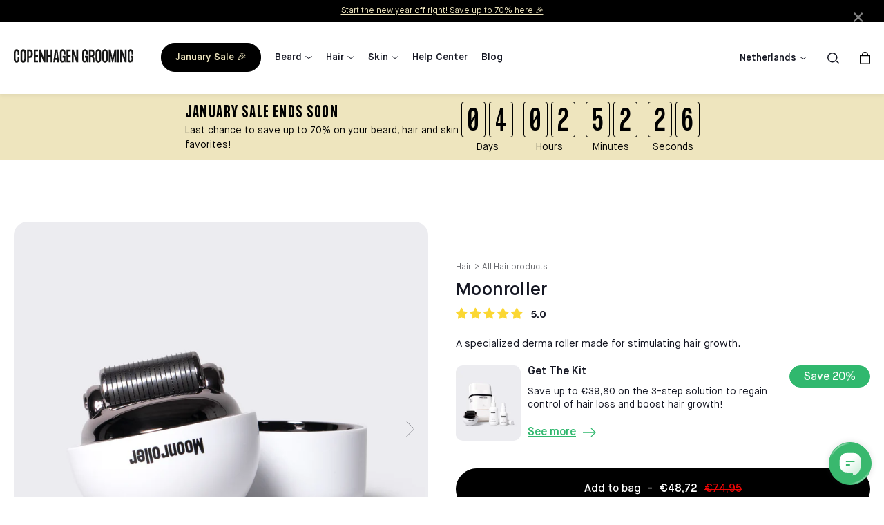

--- FILE ---
content_type: text/html; charset=utf-8
request_url: https://cphgrooming.com/products/the-moonroller
body_size: 62522
content:
<!doctype html>
<html lang="en">
  <head>
    <meta name="google-site-verification" content="">
    <meta charset="utf-8">
    <meta http-equiv="X-UA-Compatible" content="IE=edge">
    <meta name="viewport" content="width=device-width, initial-scale=1.0">
    <meta name="theme-color" content="">

    <title>The Moonroller - Stimulator designed for hair growth - CPH Grooming</title><meta name="description" content="The Moonroller is designed to stimulate the hair growth. Start your hair growth with The Moonroller. Worldwide shipping ⛟. Growth Guarantee⭐">

<meta property="og:site_name" content="Copenhagen Grooming">
<meta property="og:url" content="https://cphgrooming.com/products/the-moonroller">
<meta property="og:title" content="The Moonroller - Stimulator designed for hair growth - CPH Grooming">
<meta property="og:type" content="product">
<meta property="og:description" content="The Moonroller is designed to stimulate the hair growth. Start your hair growth with The Moonroller. Worldwide shipping ⛟. Growth Guarantee⭐">
<meta name="description" content="The Moonroller is designed to stimulate the hair growth. Start your hair growth with The Moonroller. Worldwide shipping ⛟. Growth Guarantee⭐"><meta property="og:image" content="http://cphgrooming.com/cdn/shop/products/Group5147.png?v=1680595492">
  <meta property="og:image:secure_url" content="https://cphgrooming.com/cdn/shop/products/Group5147.png?v=1680595492">
  <meta property="og:image:width" content="1500">
  <meta property="og:image:height" content="1500"><meta property="og:price:amount" content="48,72">
  <meta property="og:price:currency" content="EUR"><meta name="twitter:card" content="summary_large_image">
<meta name="twitter:title" content="The Moonroller - Stimulator designed for hair growth - CPH Grooming">
<meta name="twitter:description" content="The Moonroller is designed to stimulate the hair growth. Start your hair growth with The Moonroller. Worldwide shipping ⛟. Growth Guarantee⭐">
<meta content="product" data-shopify-resource-page-type>
<script type="application/ld+json">
      {
          "@context": "https://schema.org",
          "type": "SiteNavigationElement",
          "@graph": [{
        "@context": "https://schema.org/",
              "@type": "SiteNavigationElement",
              "@id": "#",
              "name": "January Sale 🎉",
              "url": "/collections/january-sale"
          },{
        "@context": "https://schema.org/",
              "@type": "SiteNavigationElement",
              "@id": "#",
              "name": "Shop",
              "url": "#"
          },{
        "@context": "https://schema.org/",
              "@type": "SiteNavigationElement",
              "@id": "#",
              "name": "Explore",
              "url": "#"
          }]
      }
    </script><script type="application/ld+json">
      {
        "@context": "https://schema.org",
        "@type": "Organization",
        "name": "Copenhagen Grooming",
        "url": "https://cphgrooming.com",
        "logo": "//cphgrooming.com/cdn/shop/files/CG_logo.png?v=1681371719",
        "alternateName": "CPH Grooming",
        "sameAs": ["https://www.facebook.com/CopenhagenGrooming/","https://www.instagram.com/copenhagengrooming/","https://www.youtube.com/channel/UCsLnoe_Fw2Dq-ffApPJvmSQ"]
      }
    </script>
    <script type="application/ld+json">
      {
        "@context": "https://schema.org",
        "@type": "WebSite",
        "url": "https://cphgrooming.com",
        "potentialAction": {
          "@type": "SearchAction",
          "target": "https://cphgrooming.com/search?q={search_term}",
          "query-input": "required name=search_term"
        }
      }
    </script><script type="application/ld+json">
      [
        {
          "@context": "https://schema.org",
          "@type": "WebPage",
          "name": "The Moonroller - Stimulator designed for hair growth - CPH Grooming",
          "description": "The Moonroller is designed to stimulate the hair growth. Start your hair growth with The Moonroller. Worldwide shipping ⛟. Growth Guarantee⭐"
        },
        {
          "@context": "https://schema.org",
          "@type": "WPHeader",
          "url": "https://cphgrooming.com/products/the-moonroller",
          "headline": "Copenhagen Grooming",
          "description": "The Moonroller is designed to stimulate the hair growth. Start your hair growth with The Moonroller. Worldwide shipping ⛟. Growth Guarantee⭐"
        },
        {
          "@context": "https://schema.org",
          "@type": "WPFooter",
          "url": "https://cphgrooming.com/products/the-moonroller",
          "headline": "Copenhagen Grooming",
          "description": "The Moonroller is designed to stimulate the hair growth. Start your hair growth with The Moonroller. Worldwide shipping ⛟. Growth Guarantee⭐",
          "copyrightYear": "2021"
        }
      ]
    </script>
<link rel="canonical" href="https://cphgrooming.com/products/the-moonroller">

<link href="https://dk.cphgrooming.com/products/the-moonroller" hreflang="en-DK" rel="alternate"><link href="https://se.cphgrooming.com/products/the-moonroller" hreflang="en-SE" rel="alternate"><link href="//cphgrooming.com/cdn/shop/t/58/assets/reset.css?v=25076454020461392471762111022" rel="stylesheet" type="text/css" media="all" /><style>
    /* Fonts */@font-face {
        font-family: 'FormulaCondensed';
        src: url(//cphgrooming.com/cdn/shop/files/FormulaCondensed-Bold.woff2?v=13713858562904872262);
        font-weight: 700;
        font-display: swap;
      }@font-face {
        font-family: 'FormulaCondensed';
        src: url(//cphgrooming.com/cdn/shop/files/FormulaCondensed-Medium.woff2?v=12387131884068652400);
        font-weight: 600;
        font-display: swap;
      }@font-face {
        font-family: 'FormulaCondensed';
        src: url(//cphgrooming.com/cdn/shop/files/FormulaCondensed-UltraLight.woff2?v=6208489282812852419);
        font-weight: 200;
        font-display: swap;
      }@font-face {
        font-family: 'MaisonNeue';
        src: url(//cphgrooming.com/cdn/shop/files/MaisonNeue-Bold.woff2?v=4902367670152456219);
        font-weight: 600;
        font-display: swap;
      }@font-face {
        font-family: 'MaisonNeue';
        src: url(//cphgrooming.com/cdn/shop/files/MaisonNeue-Book.woff2?v=17364916077098693860);
        font-weight: 300;
        font-display: swap;
      }@font-face {
        font-family: 'MaisonNeue';
        src: url(//cphgrooming.com/cdn/shop/files/MaisonNeue-Demi.woff2?v=1630084629644659831);
        font-weight: 500;
        font-display: swap;
      }@font-face {
        font-family: 'MaisonNeue';
        src: url(//cphgrooming.com/cdn/shop/files/MaisonNeue-Medium.woff2?v=17426208191202137996);
        font-weight: 400;
        font-display: swap;
      }@font-face {
        font-family: 'MaisonNeue-Mono';
        src: url(//cphgrooming.com/cdn/shop/files/MaisonNeue-Mono.woff2?v=759233315600233332);
        font-weight: 300;
        font-display: swap;
      }:root {
      /* Page width */
      --page-width: 1405px;

      /* Spacings */
      --spacing-tn: 5px;
      --spacing-xs: 10px;
      --spacing-sm: 20px;
      --spacing-md: 40px;
      --spacing-lg: 50px;
      --spacing-xl: 60px;

      /* Border radius */
      --border-radius: 20px;
      --border-radius-light: 10px;
      --border-radius-input: 30px;
      --border-radius-badge: 20px;

      /* Colors */
      --color-lightgrey: #fafafa;
      --color-grey: #ececf0;
      --color-mediumgrey: #c6c5cb;
      --color-darkgrey: #696a6f;
      --color-black: #151723;
      --color-white: #fff;--color-electricblue: #2845ff;
        --color-electricgreen: #30b86e;
        --color-electricyellow: #dcfc00;
        --color-red: #e80036;--color-blue: #aac0d3;
      --color-purple: #b1b1c5;
      --color-orange: #d88d6d;
      --color-brown: #b3aaa0;
      --color-black-hover: rgba(21, 23, 35, 0.8);
      --color-white-hover: rgba(255, 255, 255, 0.8);

      /* Fonts */
      --font-style-text: "normal";
      --font-weight-demi: 500;

        /* Shadow */
      --background-darken: rgba(0, 0, 0, 0.6);
      --shadow-header: 0px 3px 5px 0px rgb(0 0 0 / 5%);
      --shadow-dark: 0px -10px 8px -12px rgba(0, 0, 0, 0.39);
    }h4, .h4, .h4 h1, .h4 h2, .h4 h3, .h4 h4, .h4 h5 {
              font-family: "FormulaCondensed";
              font-weight: 700;
              font-size: 35px;
              letter-spacing: 0.7px;
              line-height: 40px;
            }@media screen and (min-width: 880px) {
            h4, .h4, .h4 h1, .h4 h2, .h4 h3, .h4 h4, .h4 h5 {
              font-size: 70px;
              letter-spacing: 1.4px;
              line-height: 77px;
            }}.rich-h2 h1, .rich-h2 h2, .rich-h2 h3, .rich-h2 h4, .rich-h2 h5, .rich-h2 h6, .rich-h2 p, .rich-h4 h1, .rich-h4 h2, .rich-h4 h3, .rich-h4 h4, .rich-h4 h5, .rich-h4 h6, .rich-h4 p {
              font-family: "FormulaCondensed";
              font-weight: 600;
              font-size: 30px;
              letter-spacing: 0.6px;
              line-height: 35px;
            }@media screen and (min-width: 880px) {
            .rich-h2 h1, .rich-h2 h2, .rich-h2 h3, .rich-h2 h4, .rich-h2 h5, .rich-h2 h6, .rich-h2 p, .rich-h4 h1, .rich-h4 h2, .rich-h4 h3, .rich-h4 h4, .rich-h4 h5, .rich-h4 h6, .rich-h4 p {
              font-size: 40px;
              letter-spacing: 0.8px;
              line-height: 45px;
            }}h2, .h2, .h2 h1, .h2 h2, .h2 h3, .h2 h4, .h2 h5 {
              font-family: "FormulaCondensed";
              font-weight: 600;
              font-size: 30px;
              letter-spacing: 0.6px;
              line-height: 35px;
            }@media screen and (min-width: 880px) {
            h2, .h2, .h2 h1, .h2 h2, .h2 h3, .h2 h4, .h2 h5 {
              font-size: 40px;
              letter-spacing: 0.8px;
              line-height: 45px;
            }}h5, .h5, .h5 h1, .h5 h2, .h5 h3, .h5 h4, .h5 h5 {
              font-family: "FormulaCondensed";
              font-weight: 200;
              font-size: 35px;
              letter-spacing: 0.7px;
              line-height: 40px;
            }@media screen and (min-width: 880px) {
            h5, .h5, .h5 h1, .h5 h2, .h5 h3, .h5 h4, .h5 h5 {
              font-size: 70px;
              letter-spacing: 1.4px;
              line-height: 77px;
            }}h2\:secondary {
              font-family: "MaisonNeue";
              font-weight: 600;
              font-size: 22px;
              letter-spacing: 0.0px;
              line-height: 22px;
            }@media screen and (min-width: 880px) {
            h2\:secondary {
              font-size: 26px;
              letter-spacing: 0.0px;
              line-height: 22px;
            }}h3, .h3, .h3 h1, .h3 h2, .h3 h3, .h3 h4, .h3 h5 {
              font-family: "MaisonNeue";
              font-weight: 600;
              font-size: 18px;
              letter-spacing: 0.0px;
              line-height: 22px;
            }@media screen and (min-width: 880px) {
            h3, .h3, .h3 h1, .h3 h2, .h3 h3, .h3 h4, .h3 h5 {
              font-size: 22px;
              letter-spacing: 0.0px;
              line-height: 30px;
            }}body {
              font-family: "MaisonNeue";
              font-weight: 300;
              font-size: 14px;
              letter-spacing: 0.0px;
              line-height: 20px;
            }:root {
              --font-size-base: 14px;
              --font-family-text: "MaisonNeue";
              --font-weight-text: 300;
            }@media screen and (min-width: 880px) {
            body {
              font-size: 16px;
              letter-spacing: 0.0px;
              line-height: 24px;
            }:root {
                --font-size-base: 16px;
              }}.body2 {
              font-family: "MaisonNeue";
              font-weight: 300;
              font-size: 12px;
              letter-spacing: 0.0px;
              line-height: 16px;
            }@media screen and (min-width: 880px) {
            .body2 {
              font-size: 14px;
              letter-spacing: 0.0px;
              line-height: 20px;
            }}h1, .h1 {
              font-family: "MaisonNeue";
              font-weight: 500;
              font-size: 16px;
              letter-spacing: 0.3px;
              line-height: 20px;
            }@media screen and (min-width: 880px) {
            h1, .h1 {
              font-size: 18px;
              letter-spacing: 0.36px;
              line-height: 20px;
            }}.highlight {
              font-family: "MaisonNeue";
              font-weight: 400;
              font-size: 14px;
              letter-spacing: 0.0px;
              line-height: 20px;
            }@media screen and (min-width: 880px) {
            .highlight {
              font-size: 16px;
              letter-spacing: 0.0px;
              line-height: 22px;
            }}a, .link {
              font-family: "MaisonNeue";
              font-weight: 400;
              font-size: 14px;
              letter-spacing: 0.0px;
              line-height: 18px;
            }@media screen and (min-width: 880px) {
            a, .link {
              font-size: 16px;
              letter-spacing: 0.0px;
              line-height: 20px;
            }}.body3, .body3 h1, .body3 h2, .body3 h3, .body3 h4, .body3 h5, .body3 h6, .body3 p {
              font-family: "MaisonNeue-Mono";
              font-weight: 300;
              font-size: 20px;
              letter-spacing: -1.0px;
              line-height: 28px;
            }@media screen and (min-width: 880px) {
            .body3, .body3 h1, .body3 h2, .body3 h3, .body3 h4, .body3 h5, .body3 h6, .body3 p {
              font-size: 30px;
              letter-spacing: -1.5px;
              line-height: 40px;
            }}/* MD-UP */
    @media screen and (min-width: 880px) {
      :root {
        /* Spacings md-up */
        --spacing-xl: 90px;
      }
    }
</style>
<link href="//cphgrooming.com/cdn/shop/t/58/assets/main.css?v=168511374485919990971762111011" rel="stylesheet" type="text/css" media="all" /><link href="//cphgrooming.com/cdn/shop/t/58/assets/snippet-product-card.css?v=143000183106928232171762111080" rel="stylesheet" type="text/css" media="all" /><style data-shopify>/* Product card + product template - Custom Badges */[data-product-badge="100 pcs left"] {
        background-color: #000000;
        color: #ffe500;
        border-color: #000000;
      }[data-product-badge="250 pcs left"] {
        background-color: #000000;
        color: #ffe500;
        border-color: #000000;
      }[data-product-badge="300 pcs left"] {
        background-color: #000000;
        color: #ffe500;
        border-color: #000000;
      }[data-product-badge="400 pcs left"] {
        background-color: #000000;
        color: #ffe500;
        border-color: #000000;
      }[data-product-badge="500 pcs left"] {
        background-color: #000000;
        color: #ffe500;
        border-color: #000000;
      }[data-product-badge="750 pcs left"] {
        background-color: #000000;
        color: #ffe500;
        border-color: #000000;
      }[data-product-badge="All-in-One Beard Care!"] {
        background-color: #14161d;
        color: #ffe500;
        border-color: #14161d;
      }[data-product-badge="Beard Color - Black Friday!"] {
        background-color: #14161d;
        color: #ffe500;
        border-color: #14161d;
      }[data-product-badge="Beard Growth Essential!"] {
        background-color: #14161d;
        color: #ffe500;
        border-color: #14161d;
      }[data-product-badge="Best Price Ever"] {
        background-color: #14161d;
        color: #ffe500;
        border-color: #14161d;
      }[data-product-badge="Hair Growth Essential!"] {
        background-color: #14161d;
        color: #ffe500;
        border-color: #14161d;
      }[data-product-badge="Biggest Saving Ever!"] {
        background-color: #14161d;
        color: #ffe500;
        border-color: #14161d;
      }[data-product-badge="Black Friday Test"] {
        background-color: #000000;
        color: #dcfc00;
        border-color: #000000;
      }[data-product-badge="Biggest discount!"] {
        background-color: #2845ff;
        color: #ffffff;
        border-color: #ffffff;
      }[data-product-badge="Bestseller"] {
        background-color: #2845ff;
        color: #ffffff;
        border-color: #ffffff;
      }[data-product-badge="Christmas Deal"] {
        background-color: #19573a;
        color: #ffffff;
        border-color: #19573a;
      }[data-product-badge="Hair Growth Trio!"] {
        background-color: #14161d;
        color: #ffe500;
        border-color: #14161d;
      }[data-product-badge="Up to 33%"] {
        background-color: #2845ff;
        color: #ffffff;
        border-color: #ffffff;
      }[data-product-badge="CYBER MONDAY DEAL"] {
        background-color: #000000;
        color: #00d8e1;
        border-color: #00d8e1;
      }[data-product-badge="Exclusive Combo Deal!"] {
        background-color: #14161d;
        color: #ffe500;
        border-color: #14161d;
      }[data-product-badge="BIG Bundle Savings"] {
        background-color: #000000;
        color: #f8eb97;
        border-color: #000000;
      }[data-product-badge="Preorder now, back in stock start september"] {
        background-color: #ffffff;
        color: #000000;
        border-color: #ffffff;
      }[data-product-badge="FREE Activator"] {
        background-color: #2845ff;
        color: #ffffff;
        border-color: #ffffff;
      }[data-product-badge="Halloween Deals"] {
        background-color: #161718;
        color: #bdff00;
        border-color: #161718;
      }[data-product-badge="JANUARY SALE"] {
        background-color: #dcfc00;
        color: #181929;
        border-color: #dcfc00;
      }[data-product-badge="Kit Upgrade – Don’t Miss!"] {
        background-color: #14161d;
        color: #ffe500;
        border-color: #14161d;
      }[data-product-badge="Up to 40%"] {
        background-color: #2845ff;
        color: #ffffff;
        border-color: #ffffff;
      }[data-product-badge="Low Stock!"] {
        background-color: #2845ff;
        color: #ffffff;
        border-color: #ffffff;
      }[data-product-badge="May Days"] {
        background-color: #ffe500;
        color: #161718;
        border-color: #ffe500;
      }[data-product-badge="Growth Guarantee"] {
        background-color: #ffffff;
        color: #0055b5;
        border-color: #0055b5;
      }[data-product-badge="Power Duo Savings!"] {
        background-color: #14161d;
        color: #ffe500;
        border-color: #14161d;
      }[data-product-badge="Premium Roller – Best Price!"] {
        background-color: #14161d;
        color: #ffe500;
        border-color: #14161d;
      }[data-product-badge="Skin Essentials - Top Saving!"] {
        background-color: #14161d;
        color: #ffe500;
        border-color: #14161d;
      }[data-product-badge="Ultimate Hair Growth Kit!"] {
        background-color: #14161d;
        color: #ffe500;
        border-color: #14161d;
      }[data-product-badge="NEW PRODUCT"] {
        background-color: #ffffff;
        color: #000000;
        border-color: #ffffff;
      }/* Header + mobile menu - Custom Badges */[data-link-title="Black Friday Test"] a {background-color: #000000 !important;
          padding: var(--spacing-xs) var(--spacing-sm);
          border-radius: var(--border-radius-badge);
          white-space: nowrap;color: #dcfc00 !important;border: 1px solid #000000;}[data-link-title="January Sale 🎉"] a {background-color: #000000 !important;
          padding: var(--spacing-xs) var(--spacing-sm);
          border-radius: var(--border-radius-badge);
          white-space: nowrap;color: #eee5be !important;border: 1px solid #000000;}[data-link-title="Save on kits"] a {background-color: #0800ff !important;
          padding: var(--spacing-xs) var(--spacing-sm);
          border-radius: var(--border-radius-badge);
          white-space: nowrap;color: #ffffff !important;border: 1px solid #0800ff;}[data-link-title="Winter Sale"] a {background-color: #251a67 !important;
          padding: var(--spacing-xs) var(--spacing-sm);
          border-radius: var(--border-radius-badge);
          white-space: nowrap;color: #ffffff !important;border: 1px solid #251a67;}[data-link-title="CYBER MONDAY"] a {background-color: #000000 !important;
          padding: var(--spacing-xs) var(--spacing-sm);
          border-radius: var(--border-radius-badge);
          white-space: nowrap;color: #00d8e1 !important;border: 1px solid #00d8e1;}[data-link-title="Halloween Deals"] a {background-color: #161718 !important;
          padding: var(--spacing-xs) var(--spacing-sm);
          border-radius: var(--border-radius-badge);
          white-space: nowrap;color: #bdff00 !important;border: 1px solid #161718;}[data-link-title="Halloween Deals"] a {background-color: #f58e19 !important;
          padding: var(--spacing-xs) var(--spacing-sm);
          border-radius: var(--border-radius-badge);
          white-space: nowrap;color: #151723 !important;border: 1px solid #f58e19;}[data-link-title="Spring Sale"] a {background-color: #0800ff !important;
          padding: var(--spacing-xs) var(--spacing-sm);
          border-radius: var(--border-radius-badge);
          white-space: nowrap;color: #ffffff !important;border: 1px solid #0800ff;}[data-link-title="May Days"] a {background-color: #fbd733 !important;
          padding: var(--spacing-xs) var(--spacing-sm);
          border-radius: var(--border-radius-badge);
          white-space: nowrap;color: #161718 !important;border: 1px solid #fbd733;}[data-link-title="BIG Bundle Savings"] a {background-color: #000000 !important;
          padding: var(--spacing-xs) var(--spacing-sm);
          border-radius: var(--border-radius-badge);
          white-space: nowrap;color: #f8eb97 !important;border: 1px solid #000000;}/* Product card button - different states */
   [data-product-form] button[data-state="loading"]::after{
      content: "Adding..."
    }

    [data-product-form] button[data-state="success"]::after{
      content: "Added!"
    }

    /* Collection/Shopping countdown styles */
    .countdown--collection {
      color: #000000;}</style><style>
.product-card__splash-item {
  width:35%;
  --pos-top:25%;
  --pos-left:10px;
}
</style><link href="//cphgrooming.com/cdn/shop/t/58/assets/element-text_block.css?v=96206175974239137591762110997" rel="stylesheet" type="text/css" media="all" /><link href="//cphgrooming.com/cdn/shop/t/58/assets/component-dropdown.css?v=130512984239797614821762110976" rel="stylesheet" type="text/css" media="all" /><link rel="shortcut icon" href="//cphgrooming.com/cdn/shop/files/Favicon_CG-02.png?crop=center&height=100&v=1693319099&width=100" type="image/x-icon">
      <link rel="icon" href="//cphgrooming.com/cdn/shop/files/Favicon_CG-02.png?crop=center&height=32&v=1693319099&width=32" type="image/x-icon"><script>window.performance && window.performance.mark && window.performance.mark('shopify.content_for_header.start');</script><meta name="google-site-verification" content="rYQhDqcvh86MDC02VqnIBPcpnduwS3OCv03ihmoEu0Q">
<meta name="facebook-domain-verification" content="cvbwphon3wdlgz50ikycjckahuv0b8">
<meta id="shopify-digital-wallet" name="shopify-digital-wallet" content="/74219716881/digital_wallets/dialog">
<meta name="shopify-checkout-api-token" content="c341d256574ee09fb79ebd9b4c084f6d">
<meta id="in-context-paypal-metadata" data-shop-id="74219716881" data-venmo-supported="false" data-environment="production" data-locale="en_US" data-paypal-v4="true" data-currency="EUR">
<link rel="alternate" hreflang="x-default" href="https://cphgrooming.com/products/the-moonroller">
<link rel="alternate" hreflang="en-AU" href="https://cphgrooming.com/en-au/products/the-moonroller">
<link rel="alternate" hreflang="en-CA" href="https://cphgrooming.com/en-ca/products/the-moonroller">
<link rel="alternate" hreflang="en-NO" href="https://cphgrooming.com/en-no/products/the-moonroller">
<link rel="alternate" hreflang="en-SJ" href="https://cphgrooming.com/en-no/products/the-moonroller">
<link rel="alternate" hreflang="en-CH" href="https://cphgrooming.com/en-ch/products/the-moonroller">
<link rel="alternate" hreflang="en-GB" href="https://cphgrooming.com/en-gb/products/the-moonroller">
<link rel="alternate" hreflang="en-DE" href="https://cphgrooming.com/en-de/products/the-moonroller">
<link rel="alternate" hreflang="en-AL" href="https://cphgrooming.com/en-eu/products/the-moonroller">
<link rel="alternate" hreflang="en-BE" href="https://cphgrooming.com/en-eu/products/the-moonroller">
<link rel="alternate" hreflang="en-BG" href="https://cphgrooming.com/en-eu/products/the-moonroller">
<link rel="alternate" hreflang="en-CY" href="https://cphgrooming.com/en-eu/products/the-moonroller">
<link rel="alternate" hreflang="en-CZ" href="https://cphgrooming.com/en-eu/products/the-moonroller">
<link rel="alternate" hreflang="en-EE" href="https://cphgrooming.com/en-eu/products/the-moonroller">
<link rel="alternate" hreflang="en-ES" href="https://cphgrooming.com/en-eu/products/the-moonroller">
<link rel="alternate" hreflang="en-FI" href="https://cphgrooming.com/en-eu/products/the-moonroller">
<link rel="alternate" hreflang="en-FO" href="https://cphgrooming.com/en-eu/products/the-moonroller">
<link rel="alternate" hreflang="en-FR" href="https://cphgrooming.com/en-eu/products/the-moonroller">
<link rel="alternate" hreflang="en-GR" href="https://cphgrooming.com/en-eu/products/the-moonroller">
<link rel="alternate" hreflang="en-HR" href="https://cphgrooming.com/en-eu/products/the-moonroller">
<link rel="alternate" hreflang="en-HU" href="https://cphgrooming.com/en-eu/products/the-moonroller">
<link rel="alternate" hreflang="en-IE" href="https://cphgrooming.com/en-eu/products/the-moonroller">
<link rel="alternate" hreflang="en-IS" href="https://cphgrooming.com/en-eu/products/the-moonroller">
<link rel="alternate" hreflang="en-IT" href="https://cphgrooming.com/en-eu/products/the-moonroller">
<link rel="alternate" hreflang="en-LT" href="https://cphgrooming.com/en-eu/products/the-moonroller">
<link rel="alternate" hreflang="en-LU" href="https://cphgrooming.com/en-eu/products/the-moonroller">
<link rel="alternate" hreflang="en-LV" href="https://cphgrooming.com/en-eu/products/the-moonroller">
<link rel="alternate" hreflang="en-MD" href="https://cphgrooming.com/en-eu/products/the-moonroller">
<link rel="alternate" hreflang="en-ME" href="https://cphgrooming.com/en-eu/products/the-moonroller">
<link rel="alternate" hreflang="en-MT" href="https://cphgrooming.com/en-eu/products/the-moonroller">
<link rel="alternate" hreflang="en-PL" href="https://cphgrooming.com/en-eu/products/the-moonroller">
<link rel="alternate" hreflang="en-PT" href="https://cphgrooming.com/en-eu/products/the-moonroller">
<link rel="alternate" hreflang="en-RO" href="https://cphgrooming.com/en-eu/products/the-moonroller">
<link rel="alternate" hreflang="en-RS" href="https://cphgrooming.com/en-eu/products/the-moonroller">
<link rel="alternate" hreflang="en-SI" href="https://cphgrooming.com/en-eu/products/the-moonroller">
<link rel="alternate" hreflang="en-SK" href="https://cphgrooming.com/en-eu/products/the-moonroller">
<link rel="alternate" hreflang="en-US" href="https://cphgrooming.com/en-us/products/the-moonroller">
<link rel="alternate" hreflang="en-NL" href="https://cphgrooming.com/products/the-moonroller">
<link rel="alternate" type="application/json+oembed" href="https://cphgrooming.com/products/the-moonroller.oembed">
<script async="async" src="/checkouts/internal/preloads.js?locale=en-NL"></script>
<link rel="preconnect" href="https://shop.app" crossorigin="anonymous">
<script async="async" src="https://shop.app/checkouts/internal/preloads.js?locale=en-NL&shop_id=74219716881" crossorigin="anonymous"></script>
<script id="apple-pay-shop-capabilities" type="application/json">{"shopId":74219716881,"countryCode":"DK","currencyCode":"EUR","merchantCapabilities":["supports3DS"],"merchantId":"gid:\/\/shopify\/Shop\/74219716881","merchantName":"Copenhagen Grooming","requiredBillingContactFields":["postalAddress","email","phone"],"requiredShippingContactFields":["postalAddress","email","phone"],"shippingType":"shipping","supportedNetworks":["visa","maestro","masterCard","amex"],"total":{"type":"pending","label":"Copenhagen Grooming","amount":"1.00"},"shopifyPaymentsEnabled":true,"supportsSubscriptions":true}</script>
<script id="shopify-features" type="application/json">{"accessToken":"c341d256574ee09fb79ebd9b4c084f6d","betas":["rich-media-storefront-analytics"],"domain":"cphgrooming.com","predictiveSearch":true,"shopId":74219716881,"locale":"en"}</script>
<script>var Shopify = Shopify || {};
Shopify.shop = "copenhagen-grooming-markets.myshopify.com";
Shopify.locale = "en";
Shopify.currency = {"active":"EUR","rate":"1.0"};
Shopify.country = "NL";
Shopify.theme = {"name":"CG\/SoKind 1.0.0.9.5 by WDN.DK - BF EDITION","id":179095339344,"schema_name":"CG","schema_version":"1.0.0.9.5","theme_store_id":null,"role":"main"};
Shopify.theme.handle = "null";
Shopify.theme.style = {"id":null,"handle":null};
Shopify.cdnHost = "cphgrooming.com/cdn";
Shopify.routes = Shopify.routes || {};
Shopify.routes.root = "/";</script>
<script type="module">!function(o){(o.Shopify=o.Shopify||{}).modules=!0}(window);</script>
<script>!function(o){function n(){var o=[];function n(){o.push(Array.prototype.slice.apply(arguments))}return n.q=o,n}var t=o.Shopify=o.Shopify||{};t.loadFeatures=n(),t.autoloadFeatures=n()}(window);</script>
<script>
  window.ShopifyPay = window.ShopifyPay || {};
  window.ShopifyPay.apiHost = "shop.app\/pay";
  window.ShopifyPay.redirectState = null;
</script>
<script id="shop-js-analytics" type="application/json">{"pageType":"product"}</script>
<script defer="defer" async type="module" src="//cphgrooming.com/cdn/shopifycloud/shop-js/modules/v2/client.init-shop-cart-sync_BT-GjEfc.en.esm.js"></script>
<script defer="defer" async type="module" src="//cphgrooming.com/cdn/shopifycloud/shop-js/modules/v2/chunk.common_D58fp_Oc.esm.js"></script>
<script defer="defer" async type="module" src="//cphgrooming.com/cdn/shopifycloud/shop-js/modules/v2/chunk.modal_xMitdFEc.esm.js"></script>
<script type="module">
  await import("//cphgrooming.com/cdn/shopifycloud/shop-js/modules/v2/client.init-shop-cart-sync_BT-GjEfc.en.esm.js");
await import("//cphgrooming.com/cdn/shopifycloud/shop-js/modules/v2/chunk.common_D58fp_Oc.esm.js");
await import("//cphgrooming.com/cdn/shopifycloud/shop-js/modules/v2/chunk.modal_xMitdFEc.esm.js");

  window.Shopify.SignInWithShop?.initShopCartSync?.({"fedCMEnabled":true,"windoidEnabled":true});

</script>
<script>
  window.Shopify = window.Shopify || {};
  if (!window.Shopify.featureAssets) window.Shopify.featureAssets = {};
  window.Shopify.featureAssets['shop-js'] = {"shop-cart-sync":["modules/v2/client.shop-cart-sync_DZOKe7Ll.en.esm.js","modules/v2/chunk.common_D58fp_Oc.esm.js","modules/v2/chunk.modal_xMitdFEc.esm.js"],"init-fed-cm":["modules/v2/client.init-fed-cm_B6oLuCjv.en.esm.js","modules/v2/chunk.common_D58fp_Oc.esm.js","modules/v2/chunk.modal_xMitdFEc.esm.js"],"shop-cash-offers":["modules/v2/client.shop-cash-offers_D2sdYoxE.en.esm.js","modules/v2/chunk.common_D58fp_Oc.esm.js","modules/v2/chunk.modal_xMitdFEc.esm.js"],"shop-login-button":["modules/v2/client.shop-login-button_QeVjl5Y3.en.esm.js","modules/v2/chunk.common_D58fp_Oc.esm.js","modules/v2/chunk.modal_xMitdFEc.esm.js"],"pay-button":["modules/v2/client.pay-button_DXTOsIq6.en.esm.js","modules/v2/chunk.common_D58fp_Oc.esm.js","modules/v2/chunk.modal_xMitdFEc.esm.js"],"shop-button":["modules/v2/client.shop-button_DQZHx9pm.en.esm.js","modules/v2/chunk.common_D58fp_Oc.esm.js","modules/v2/chunk.modal_xMitdFEc.esm.js"],"avatar":["modules/v2/client.avatar_BTnouDA3.en.esm.js"],"init-windoid":["modules/v2/client.init-windoid_CR1B-cfM.en.esm.js","modules/v2/chunk.common_D58fp_Oc.esm.js","modules/v2/chunk.modal_xMitdFEc.esm.js"],"init-shop-for-new-customer-accounts":["modules/v2/client.init-shop-for-new-customer-accounts_C_vY_xzh.en.esm.js","modules/v2/client.shop-login-button_QeVjl5Y3.en.esm.js","modules/v2/chunk.common_D58fp_Oc.esm.js","modules/v2/chunk.modal_xMitdFEc.esm.js"],"init-shop-email-lookup-coordinator":["modules/v2/client.init-shop-email-lookup-coordinator_BI7n9ZSv.en.esm.js","modules/v2/chunk.common_D58fp_Oc.esm.js","modules/v2/chunk.modal_xMitdFEc.esm.js"],"init-shop-cart-sync":["modules/v2/client.init-shop-cart-sync_BT-GjEfc.en.esm.js","modules/v2/chunk.common_D58fp_Oc.esm.js","modules/v2/chunk.modal_xMitdFEc.esm.js"],"shop-toast-manager":["modules/v2/client.shop-toast-manager_DiYdP3xc.en.esm.js","modules/v2/chunk.common_D58fp_Oc.esm.js","modules/v2/chunk.modal_xMitdFEc.esm.js"],"init-customer-accounts":["modules/v2/client.init-customer-accounts_D9ZNqS-Q.en.esm.js","modules/v2/client.shop-login-button_QeVjl5Y3.en.esm.js","modules/v2/chunk.common_D58fp_Oc.esm.js","modules/v2/chunk.modal_xMitdFEc.esm.js"],"init-customer-accounts-sign-up":["modules/v2/client.init-customer-accounts-sign-up_iGw4briv.en.esm.js","modules/v2/client.shop-login-button_QeVjl5Y3.en.esm.js","modules/v2/chunk.common_D58fp_Oc.esm.js","modules/v2/chunk.modal_xMitdFEc.esm.js"],"shop-follow-button":["modules/v2/client.shop-follow-button_CqMgW2wH.en.esm.js","modules/v2/chunk.common_D58fp_Oc.esm.js","modules/v2/chunk.modal_xMitdFEc.esm.js"],"checkout-modal":["modules/v2/client.checkout-modal_xHeaAweL.en.esm.js","modules/v2/chunk.common_D58fp_Oc.esm.js","modules/v2/chunk.modal_xMitdFEc.esm.js"],"shop-login":["modules/v2/client.shop-login_D91U-Q7h.en.esm.js","modules/v2/chunk.common_D58fp_Oc.esm.js","modules/v2/chunk.modal_xMitdFEc.esm.js"],"lead-capture":["modules/v2/client.lead-capture_BJmE1dJe.en.esm.js","modules/v2/chunk.common_D58fp_Oc.esm.js","modules/v2/chunk.modal_xMitdFEc.esm.js"],"payment-terms":["modules/v2/client.payment-terms_Ci9AEqFq.en.esm.js","modules/v2/chunk.common_D58fp_Oc.esm.js","modules/v2/chunk.modal_xMitdFEc.esm.js"]};
</script>
<script>(function() {
  var isLoaded = false;
  function asyncLoad() {
    if (isLoaded) return;
    isLoaded = true;
    var urls = ["https:\/\/static.klaviyo.com\/onsite\/js\/klaviyo.js?company_id=NFx6Y8\u0026shop=copenhagen-grooming-markets.myshopify.com","https:\/\/storage.nfcube.com\/instafeed-fc76ae63944cdb777c01f19efe63b48b.js?shop=copenhagen-grooming-markets.myshopify.com","https:\/\/cdn-app.sealsubscriptions.com\/shopify\/public\/js\/sealsubscriptions.js?shop=copenhagen-grooming-markets.myshopify.com"];
    for (var i = 0; i < urls.length; i++) {
      var s = document.createElement('script');
      s.type = 'text/javascript';
      s.async = true;
      s.src = urls[i];
      var x = document.getElementsByTagName('script')[0];
      x.parentNode.insertBefore(s, x);
    }
  };
  if(window.attachEvent) {
    window.attachEvent('onload', asyncLoad);
  } else {
    window.addEventListener('load', asyncLoad, false);
  }
})();</script>
<script id="__st">var __st={"a":74219716881,"offset":3600,"reqid":"6cba548c-7378-48b8-bdc1-2dda0d816634-1769072655","pageurl":"cphgrooming.com\/products\/the-moonroller","u":"3444540ba24e","p":"product","rtyp":"product","rid":8271612641553};</script>
<script>window.ShopifyPaypalV4VisibilityTracking = true;</script>
<script id="captcha-bootstrap">!function(){'use strict';const t='contact',e='account',n='new_comment',o=[[t,t],['blogs',n],['comments',n],[t,'customer']],c=[[e,'customer_login'],[e,'guest_login'],[e,'recover_customer_password'],[e,'create_customer']],r=t=>t.map((([t,e])=>`form[action*='/${t}']:not([data-nocaptcha='true']) input[name='form_type'][value='${e}']`)).join(','),a=t=>()=>t?[...document.querySelectorAll(t)].map((t=>t.form)):[];function s(){const t=[...o],e=r(t);return a(e)}const i='password',u='form_key',d=['recaptcha-v3-token','g-recaptcha-response','h-captcha-response',i],f=()=>{try{return window.sessionStorage}catch{return}},m='__shopify_v',_=t=>t.elements[u];function p(t,e,n=!1){try{const o=window.sessionStorage,c=JSON.parse(o.getItem(e)),{data:r}=function(t){const{data:e,action:n}=t;return t[m]||n?{data:e,action:n}:{data:t,action:n}}(c);for(const[e,n]of Object.entries(r))t.elements[e]&&(t.elements[e].value=n);n&&o.removeItem(e)}catch(o){console.error('form repopulation failed',{error:o})}}const l='form_type',E='cptcha';function T(t){t.dataset[E]=!0}const w=window,h=w.document,L='Shopify',v='ce_forms',y='captcha';let A=!1;((t,e)=>{const n=(g='f06e6c50-85a8-45c8-87d0-21a2b65856fe',I='https://cdn.shopify.com/shopifycloud/storefront-forms-hcaptcha/ce_storefront_forms_captcha_hcaptcha.v1.5.2.iife.js',D={infoText:'Protected by hCaptcha',privacyText:'Privacy',termsText:'Terms'},(t,e,n)=>{const o=w[L][v],c=o.bindForm;if(c)return c(t,g,e,D).then(n);var r;o.q.push([[t,g,e,D],n]),r=I,A||(h.body.append(Object.assign(h.createElement('script'),{id:'captcha-provider',async:!0,src:r})),A=!0)});var g,I,D;w[L]=w[L]||{},w[L][v]=w[L][v]||{},w[L][v].q=[],w[L][y]=w[L][y]||{},w[L][y].protect=function(t,e){n(t,void 0,e),T(t)},Object.freeze(w[L][y]),function(t,e,n,w,h,L){const[v,y,A,g]=function(t,e,n){const i=e?o:[],u=t?c:[],d=[...i,...u],f=r(d),m=r(i),_=r(d.filter((([t,e])=>n.includes(e))));return[a(f),a(m),a(_),s()]}(w,h,L),I=t=>{const e=t.target;return e instanceof HTMLFormElement?e:e&&e.form},D=t=>v().includes(t);t.addEventListener('submit',(t=>{const e=I(t);if(!e)return;const n=D(e)&&!e.dataset.hcaptchaBound&&!e.dataset.recaptchaBound,o=_(e),c=g().includes(e)&&(!o||!o.value);(n||c)&&t.preventDefault(),c&&!n&&(function(t){try{if(!f())return;!function(t){const e=f();if(!e)return;const n=_(t);if(!n)return;const o=n.value;o&&e.removeItem(o)}(t);const e=Array.from(Array(32),(()=>Math.random().toString(36)[2])).join('');!function(t,e){_(t)||t.append(Object.assign(document.createElement('input'),{type:'hidden',name:u})),t.elements[u].value=e}(t,e),function(t,e){const n=f();if(!n)return;const o=[...t.querySelectorAll(`input[type='${i}']`)].map((({name:t})=>t)),c=[...d,...o],r={};for(const[a,s]of new FormData(t).entries())c.includes(a)||(r[a]=s);n.setItem(e,JSON.stringify({[m]:1,action:t.action,data:r}))}(t,e)}catch(e){console.error('failed to persist form',e)}}(e),e.submit())}));const S=(t,e)=>{t&&!t.dataset[E]&&(n(t,e.some((e=>e===t))),T(t))};for(const o of['focusin','change'])t.addEventListener(o,(t=>{const e=I(t);D(e)&&S(e,y())}));const B=e.get('form_key'),M=e.get(l),P=B&&M;t.addEventListener('DOMContentLoaded',(()=>{const t=y();if(P)for(const e of t)e.elements[l].value===M&&p(e,B);[...new Set([...A(),...v().filter((t=>'true'===t.dataset.shopifyCaptcha))])].forEach((e=>S(e,t)))}))}(h,new URLSearchParams(w.location.search),n,t,e,['guest_login'])})(!0,!0)}();</script>
<script integrity="sha256-4kQ18oKyAcykRKYeNunJcIwy7WH5gtpwJnB7kiuLZ1E=" data-source-attribution="shopify.loadfeatures" defer="defer" src="//cphgrooming.com/cdn/shopifycloud/storefront/assets/storefront/load_feature-a0a9edcb.js" crossorigin="anonymous"></script>
<script crossorigin="anonymous" defer="defer" src="//cphgrooming.com/cdn/shopifycloud/storefront/assets/shopify_pay/storefront-65b4c6d7.js?v=20250812"></script>
<script data-source-attribution="shopify.dynamic_checkout.dynamic.init">var Shopify=Shopify||{};Shopify.PaymentButton=Shopify.PaymentButton||{isStorefrontPortableWallets:!0,init:function(){window.Shopify.PaymentButton.init=function(){};var t=document.createElement("script");t.src="https://cphgrooming.com/cdn/shopifycloud/portable-wallets/latest/portable-wallets.en.js",t.type="module",document.head.appendChild(t)}};
</script>
<script data-source-attribution="shopify.dynamic_checkout.buyer_consent">
  function portableWalletsHideBuyerConsent(e){var t=document.getElementById("shopify-buyer-consent"),n=document.getElementById("shopify-subscription-policy-button");t&&n&&(t.classList.add("hidden"),t.setAttribute("aria-hidden","true"),n.removeEventListener("click",e))}function portableWalletsShowBuyerConsent(e){var t=document.getElementById("shopify-buyer-consent"),n=document.getElementById("shopify-subscription-policy-button");t&&n&&(t.classList.remove("hidden"),t.removeAttribute("aria-hidden"),n.addEventListener("click",e))}window.Shopify?.PaymentButton&&(window.Shopify.PaymentButton.hideBuyerConsent=portableWalletsHideBuyerConsent,window.Shopify.PaymentButton.showBuyerConsent=portableWalletsShowBuyerConsent);
</script>
<script data-source-attribution="shopify.dynamic_checkout.cart.bootstrap">document.addEventListener("DOMContentLoaded",(function(){function t(){return document.querySelector("shopify-accelerated-checkout-cart, shopify-accelerated-checkout")}if(t())Shopify.PaymentButton.init();else{new MutationObserver((function(e,n){t()&&(Shopify.PaymentButton.init(),n.disconnect())})).observe(document.body,{childList:!0,subtree:!0})}}));
</script>
<script id='scb4127' type='text/javascript' async='' src='https://cphgrooming.com/cdn/shopifycloud/privacy-banner/storefront-banner.js'></script><link id="shopify-accelerated-checkout-styles" rel="stylesheet" media="screen" href="https://cphgrooming.com/cdn/shopifycloud/portable-wallets/latest/accelerated-checkout-backwards-compat.css" crossorigin="anonymous">
<style id="shopify-accelerated-checkout-cart">
        #shopify-buyer-consent {
  margin-top: 1em;
  display: inline-block;
  width: 100%;
}

#shopify-buyer-consent.hidden {
  display: none;
}

#shopify-subscription-policy-button {
  background: none;
  border: none;
  padding: 0;
  text-decoration: underline;
  font-size: inherit;
  cursor: pointer;
}

#shopify-subscription-policy-button::before {
  box-shadow: none;
}

      </style>

<script>window.performance && window.performance.mark && window.performance.mark('shopify.content_for_header.end');</script>
<script>
(function () {
  var a = document.createElement('script');
  (a.type = 'text/javascript'),
    (a.async = !0),
    (a.src = 'https://3391018308.cphgrooming.com/javascript/script.js'),
    document.getElementsByTagName('script')[0].appendChild(a);
})();
</script>

<!-- Reddit Pixel -->
<script>
!function(w,d){if(!w.rdt){var p=w.rdt=function(){p.sendEvent?p.sendEvent.apply(p,arguments):p.callQueue.push(arguments)};p.callQueue=[];var t=d.createElement("script");t.src="https://www.redditstatic.com/ads/pixel.js",t.async=!0;var s=d.getElementsByTagName("script")[0];s.parentNode.insertBefore(t,s)}}(window,document);rdt('init','a2_eknpqvfudu95', {"aaid":"<AAID-HERE>","email":"<EMAIL-HERE>","externalId":"<EXTERNAL-ID-HERE>","idfa":"<IDFA-HERE>"});rdt('track', 'PageVisit');
</script>
<!-- DO NOT MODIFY UNLESS TO REPLACE A USER IDENTIFIER -->
<!-- End Reddit Pixel -->

<script src="https://files.userlink.ai/public/embed.min.js" charset="utf-8" id="bai-scr-emb" data-cid="6745cd58ab9b5672550b2b98" async="" domain="cphgrooming.com"></script>

<script async="" src="https://www.googletagmanager.com/gtag/js?id=G-CE2WQS25GQ"></script>
<script>
window.dataLayer = window.dataLayer || [];
function gtag(){dataLayer.push(arguments);}
gtag('js', new Date());
gtag('config', 'G-CE2WQS25GQ');
</script><!-- BEGIN app block: shopify://apps/microsoft-clarity/blocks/clarity_js/31c3d126-8116-4b4a-8ba1-baeda7c4aeea -->
<script type="text/javascript">
  (function (c, l, a, r, i, t, y) {
    c[a] = c[a] || function () { (c[a].q = c[a].q || []).push(arguments); };
    t = l.createElement(r); t.async = 1; t.src = "https://www.clarity.ms/tag/" + i + "?ref=shopify";
    y = l.getElementsByTagName(r)[0]; y.parentNode.insertBefore(t, y);

    c.Shopify.loadFeatures([{ name: "consent-tracking-api", version: "0.1" }], error => {
      if (error) {
        console.error("Error loading Shopify features:", error);
        return;
      }

      c[a]('consentv2', {
        ad_Storage: c.Shopify.customerPrivacy.marketingAllowed() ? "granted" : "denied",
        analytics_Storage: c.Shopify.customerPrivacy.analyticsProcessingAllowed() ? "granted" : "denied",
      });
    });

    l.addEventListener("visitorConsentCollected", function (e) {
      c[a]('consentv2', {
        ad_Storage: e.detail.marketingAllowed ? "granted" : "denied",
        analytics_Storage: e.detail.analyticsAllowed ? "granted" : "denied",
      });
    });
  })(window, document, "clarity", "script", "sv4lszgpbv");
</script>



<!-- END app block --><!-- BEGIN app block: shopify://apps/judge-me-reviews/blocks/judgeme_core/61ccd3b1-a9f2-4160-9fe9-4fec8413e5d8 --><!-- Start of Judge.me Core -->






<link rel="dns-prefetch" href="https://cdnwidget.judge.me">
<link rel="dns-prefetch" href="https://cdn.judge.me">
<link rel="dns-prefetch" href="https://cdn1.judge.me">
<link rel="dns-prefetch" href="https://api.judge.me">

<script data-cfasync='false' class='jdgm-settings-script'>window.jdgmSettings={"pagination":5,"disable_web_reviews":false,"badge_no_review_text":"Ingen anmeldelser","badge_n_reviews_text":"{{ average_rating_1_decimal }}","badge_star_color":"#FBD733","hide_badge_preview_if_no_reviews":true,"badge_hide_text":false,"enforce_center_preview_badge":false,"widget_title":"Customer Reviews","widget_open_form_text":"Write a review","widget_close_form_text":"Cancel review","widget_refresh_page_text":"Refresh page","widget_summary_text":"Based on {{ number_of_reviews }} review/reviews","widget_no_review_text":"Be the first to write a review","widget_name_field_text":"Display name","widget_verified_name_field_text":"Verified Name (public)","widget_name_placeholder_text":"Display name","widget_required_field_error_text":"This field is required.","widget_email_field_text":"Email address","widget_verified_email_field_text":"Verified Email (private, can not be edited)","widget_email_placeholder_text":"Your email address","widget_email_field_error_text":"Please enter a valid email address.","widget_rating_field_text":"Rating","widget_review_title_field_text":"Review Title","widget_review_title_placeholder_text":"Give your review a title","widget_review_body_field_text":"Review content","widget_review_body_placeholder_text":"Start writing here...","widget_pictures_field_text":"Picture/Video (optional)","widget_submit_review_text":"Submit Review","widget_submit_verified_review_text":"Submit Verified Review","widget_submit_success_msg_with_auto_publish":"Thank you! Please refresh the page in a few moments to see your review. You can remove or edit your review by logging into \u003ca href='https://judge.me/login' target='_blank' rel='nofollow noopener'\u003eJudge.me\u003c/a\u003e","widget_submit_success_msg_no_auto_publish":"Thank you! Your review will be published as soon as it is approved by the shop admin. You can remove or edit your review by logging into \u003ca href='https://judge.me/login' target='_blank' rel='nofollow noopener'\u003eJudge.me\u003c/a\u003e","widget_show_default_reviews_out_of_total_text":"Showing {{ n_reviews_shown }} out of {{ n_reviews }} reviews.","widget_show_all_link_text":"Show all","widget_show_less_link_text":"Show less","widget_author_said_text":"{{ reviewer_name }} said:","widget_days_text":"{{ n }} days ago","widget_weeks_text":"{{ n }} week/weeks ago","widget_months_text":"{{ n }} month/months ago","widget_years_text":"{{ n }} year/years ago","widget_yesterday_text":"Yesterday","widget_today_text":"Today","widget_replied_text":"\u003e\u003e {{ shop_name }} replied:","widget_read_more_text":"Read more","widget_reviewer_name_as_initial":"","widget_rating_filter_color":"#fbcd0a","widget_rating_filter_see_all_text":"See all reviews","widget_sorting_most_recent_text":"Most Recent","widget_sorting_highest_rating_text":"Highest Rating","widget_sorting_lowest_rating_text":"Lowest Rating","widget_sorting_with_pictures_text":"Only Pictures","widget_sorting_most_helpful_text":"Most Helpful","widget_open_question_form_text":"Ask a question","widget_reviews_subtab_text":"Reviews","widget_questions_subtab_text":"Questions","widget_question_label_text":"Question","widget_answer_label_text":"Answer","widget_question_placeholder_text":"Write your question here","widget_submit_question_text":"Submit Question","widget_question_submit_success_text":"Thank you for your question! We will notify you once it gets answered.","widget_star_color":"#FBD733","verified_badge_text":"Verified","verified_badge_bg_color":"","verified_badge_text_color":"","verified_badge_placement":"left-of-reviewer-name","widget_review_max_height":"","widget_hide_border":false,"widget_social_share":false,"widget_thumb":true,"widget_review_location_show":true,"widget_location_format":"","all_reviews_include_out_of_store_products":true,"all_reviews_out_of_store_text":"(out of store)","all_reviews_pagination":100,"all_reviews_product_name_prefix_text":"about","enable_review_pictures":true,"enable_question_anwser":false,"widget_theme":"align","review_date_format":"dd/mm/yyyy","default_sort_method":"most-recent","widget_product_reviews_subtab_text":"Product Reviews","widget_shop_reviews_subtab_text":"Shop Reviews","widget_other_products_reviews_text":"Reviews for other products","widget_store_reviews_subtab_text":"Store reviews","widget_no_store_reviews_text":"This store hasn't received any reviews yet","widget_web_restriction_product_reviews_text":"This product hasn't received any reviews yet","widget_no_items_text":"No items found","widget_show_more_text":"Show more","widget_write_a_store_review_text":"Write a Store Review","widget_other_languages_heading":"Reviews in Other Languages","widget_translate_review_text":"Translate review to {{ language }}","widget_translating_review_text":"Translating...","widget_show_original_translation_text":"Show original ({{ language }})","widget_translate_review_failed_text":"Review couldn't be translated.","widget_translate_review_retry_text":"Retry","widget_translate_review_try_again_later_text":"Try again later","show_product_url_for_grouped_product":false,"widget_sorting_pictures_first_text":"Pictures First","show_pictures_on_all_rev_page_mobile":false,"show_pictures_on_all_rev_page_desktop":false,"floating_tab_hide_mobile_install_preference":false,"floating_tab_button_name":"★ Reviews","floating_tab_title":"Let customers speak for us","floating_tab_button_color":"","floating_tab_button_background_color":"","floating_tab_url":"","floating_tab_url_enabled":false,"floating_tab_tab_style":"text","all_reviews_text_badge_text":"Customers rate us {{ shop.metafields.judgeme.all_reviews_rating | round: 1 }}/5 based on {{ shop.metafields.judgeme.all_reviews_count }} reviews.","all_reviews_text_badge_text_branded_style":"{{ shop.metafields.judgeme.all_reviews_rating | round: 1 }} out of 5 stars based on {{ shop.metafields.judgeme.all_reviews_count }} reviews","is_all_reviews_text_badge_a_link":false,"show_stars_for_all_reviews_text_badge":false,"all_reviews_text_badge_url":"","all_reviews_text_style":"branded","all_reviews_text_color_style":"judgeme_brand_color","all_reviews_text_color":"#108474","all_reviews_text_show_jm_brand":true,"featured_carousel_show_header":true,"featured_carousel_title":"Let customers speak for us","testimonials_carousel_title":"Customers are saying","videos_carousel_title":"Real customer stories","cards_carousel_title":"Customers are saying","featured_carousel_count_text":"from {{ n }} reviews","featured_carousel_add_link_to_all_reviews_page":false,"featured_carousel_url":"","featured_carousel_show_images":true,"featured_carousel_autoslide_interval":5,"featured_carousel_arrows_on_the_sides":false,"featured_carousel_height":250,"featured_carousel_width":80,"featured_carousel_image_size":0,"featured_carousel_image_height":250,"featured_carousel_arrow_color":"#eeeeee","verified_count_badge_style":"branded","verified_count_badge_orientation":"horizontal","verified_count_badge_color_style":"judgeme_brand_color","verified_count_badge_color":"#108474","is_verified_count_badge_a_link":false,"verified_count_badge_url":"","verified_count_badge_show_jm_brand":true,"widget_rating_preset_default":5,"widget_first_sub_tab":"product-reviews","widget_show_histogram":false,"widget_histogram_use_custom_color":false,"widget_pagination_use_custom_color":false,"widget_star_use_custom_color":true,"widget_verified_badge_use_custom_color":false,"widget_write_review_use_custom_color":false,"picture_reminder_submit_button":"Upload Pictures","enable_review_videos":true,"mute_video_by_default":false,"widget_sorting_videos_first_text":"Videos First","widget_review_pending_text":"Pending","featured_carousel_items_for_large_screen":3,"social_share_options_order":"Facebook,Twitter","remove_microdata_snippet":false,"disable_json_ld":false,"enable_json_ld_products":false,"preview_badge_show_question_text":false,"preview_badge_no_question_text":"No questions","preview_badge_n_question_text":"{{ number_of_questions }} question/questions","qa_badge_show_icon":false,"qa_badge_position":"same-row","remove_judgeme_branding":true,"widget_add_search_bar":false,"widget_search_bar_placeholder":"Search","widget_sorting_verified_only_text":"Verified only","featured_carousel_theme":"default","featured_carousel_show_rating":true,"featured_carousel_show_title":true,"featured_carousel_show_body":true,"featured_carousel_show_date":false,"featured_carousel_show_reviewer":true,"featured_carousel_show_product":false,"featured_carousel_header_background_color":"#108474","featured_carousel_header_text_color":"#ffffff","featured_carousel_name_product_separator":"reviewed","featured_carousel_full_star_background":"#108474","featured_carousel_empty_star_background":"#dadada","featured_carousel_vertical_theme_background":"#f9fafb","featured_carousel_verified_badge_enable":true,"featured_carousel_verified_badge_color":"#108474","featured_carousel_border_style":"round","featured_carousel_review_line_length_limit":3,"featured_carousel_more_reviews_button_text":"Read more reviews","featured_carousel_view_product_button_text":"View product","all_reviews_page_load_reviews_on":"scroll","all_reviews_page_load_more_text":"Load More Reviews","disable_fb_tab_reviews":false,"enable_ajax_cdn_cache":false,"widget_advanced_speed_features":5,"widget_public_name_text":"displayed publicly like","default_reviewer_name":"John Smith","default_reviewer_name_has_non_latin":true,"widget_reviewer_anonymous":"Anonymous","medals_widget_title":"Judge.me Review Medals","medals_widget_background_color":"#f9fafb","medals_widget_position":"footer_all_pages","medals_widget_border_color":"#f9fafb","medals_widget_verified_text_position":"left","medals_widget_use_monochromatic_version":false,"medals_widget_elements_color":"#108474","show_reviewer_avatar":true,"widget_invalid_yt_video_url_error_text":"Not a YouTube video URL","widget_max_length_field_error_text":"Please enter no more than {0} characters.","widget_show_country_flag":true,"widget_show_collected_via_shop_app":true,"widget_verified_by_shop_badge_style":"light","widget_verified_by_shop_text":"Verified by Shop","widget_show_photo_gallery":true,"widget_load_with_code_splitting":true,"widget_ugc_install_preference":false,"widget_ugc_title":"Made by us, Shared by you","widget_ugc_subtitle":"Tag us to see your picture featured in our page","widget_ugc_arrows_color":"#ffffff","widget_ugc_primary_button_text":"Buy Now","widget_ugc_primary_button_background_color":"#108474","widget_ugc_primary_button_text_color":"#ffffff","widget_ugc_primary_button_border_width":"0","widget_ugc_primary_button_border_style":"none","widget_ugc_primary_button_border_color":"#108474","widget_ugc_primary_button_border_radius":"25","widget_ugc_secondary_button_text":"Load More","widget_ugc_secondary_button_background_color":"#ffffff","widget_ugc_secondary_button_text_color":"#108474","widget_ugc_secondary_button_border_width":"2","widget_ugc_secondary_button_border_style":"solid","widget_ugc_secondary_button_border_color":"#108474","widget_ugc_secondary_button_border_radius":"25","widget_ugc_reviews_button_text":"View Reviews","widget_ugc_reviews_button_background_color":"#ffffff","widget_ugc_reviews_button_text_color":"#108474","widget_ugc_reviews_button_border_width":"2","widget_ugc_reviews_button_border_style":"solid","widget_ugc_reviews_button_border_color":"#108474","widget_ugc_reviews_button_border_radius":"25","widget_ugc_reviews_button_link_to":"judgeme-reviews-page","widget_ugc_show_post_date":true,"widget_ugc_max_width":"800","widget_rating_metafield_value_type":true,"widget_primary_color":"#000000","widget_enable_secondary_color":false,"widget_secondary_color":"#368A8A","widget_summary_average_rating_text":"{{ average_rating }} out of 5","widget_media_grid_title":"Customer photos \u0026 videos","widget_media_grid_see_more_text":"See more","widget_round_style":true,"widget_show_product_medals":false,"widget_verified_by_judgeme_text":"Verified by Judge.me","widget_show_store_medals":true,"widget_verified_by_judgeme_text_in_store_medals":"Verified by Judge.me","widget_media_field_exceed_quantity_message":"Sorry, we can only accept {{ max_media }} for one review.","widget_media_field_exceed_limit_message":"{{ file_name }} is too large, please select a {{ media_type }} less than {{ size_limit }}MB.","widget_review_submitted_text":"Review Submitted!","widget_question_submitted_text":"Question Submitted!","widget_close_form_text_question":"Cancel","widget_write_your_answer_here_text":"Write your answer here","widget_enabled_branded_link":true,"widget_show_collected_by_judgeme":false,"widget_reviewer_name_color":"","widget_write_review_text_color":"","widget_write_review_bg_color":"","widget_collected_by_judgeme_text":"collected by Judge.me","widget_pagination_type":"standard","widget_load_more_text":"Load More","widget_load_more_color":"#108474","widget_full_review_text":"Full Review","widget_read_more_reviews_text":"Read More Reviews","widget_read_questions_text":"Read Questions","widget_questions_and_answers_text":"Questions \u0026 Answers","widget_verified_by_text":"Verified by","widget_verified_text":"Verified","widget_number_of_reviews_text":"{{ number_of_reviews }} reviews","widget_back_button_text":"Back","widget_next_button_text":"Next","widget_custom_forms_filter_button":"Filters","custom_forms_style":"horizontal","widget_show_review_information":false,"how_reviews_are_collected":"How reviews are collected?","widget_show_review_keywords":false,"widget_gdpr_statement":"How we use your data: We'll only contact you about the review you left, and only if necessary. By submitting your review, you agree to Judge.me's \u003ca href='https://judge.me/terms' target='_blank' rel='nofollow noopener'\u003eterms\u003c/a\u003e, \u003ca href='https://judge.me/privacy' target='_blank' rel='nofollow noopener'\u003eprivacy\u003c/a\u003e and \u003ca href='https://judge.me/content-policy' target='_blank' rel='nofollow noopener'\u003econtent\u003c/a\u003e policies.","widget_multilingual_sorting_enabled":false,"widget_translate_review_content_enabled":false,"widget_translate_review_content_method":"manual","popup_widget_review_selection":"automatically_with_pictures","popup_widget_round_border_style":true,"popup_widget_show_title":true,"popup_widget_show_body":true,"popup_widget_show_reviewer":false,"popup_widget_show_product":true,"popup_widget_show_pictures":true,"popup_widget_use_review_picture":true,"popup_widget_show_on_home_page":true,"popup_widget_show_on_product_page":true,"popup_widget_show_on_collection_page":true,"popup_widget_show_on_cart_page":true,"popup_widget_position":"bottom_left","popup_widget_first_review_delay":5,"popup_widget_duration":5,"popup_widget_interval":5,"popup_widget_review_count":5,"popup_widget_hide_on_mobile":true,"review_snippet_widget_round_border_style":true,"review_snippet_widget_card_color":"#FFFFFF","review_snippet_widget_slider_arrows_background_color":"#FFFFFF","review_snippet_widget_slider_arrows_color":"#000000","review_snippet_widget_star_color":"#108474","show_product_variant":false,"all_reviews_product_variant_label_text":"Variant: ","widget_show_verified_branding":false,"widget_ai_summary_title":"Customers say","widget_ai_summary_disclaimer":"AI-powered review summary based on recent customer reviews","widget_show_ai_summary":false,"widget_show_ai_summary_bg":false,"widget_show_review_title_input":true,"redirect_reviewers_invited_via_email":"review_widget","request_store_review_after_product_review":false,"request_review_other_products_in_order":false,"review_form_color_scheme":"default","review_form_corner_style":"square","review_form_star_color":{},"review_form_text_color":"#333333","review_form_background_color":"#ffffff","review_form_field_background_color":"#fafafa","review_form_button_color":{},"review_form_button_text_color":"#ffffff","review_form_modal_overlay_color":"#000000","review_content_screen_title_text":"How would you rate this product?","review_content_introduction_text":"We would love it if you would share a bit about your experience.","store_review_form_title_text":"How would you rate this store?","store_review_form_introduction_text":"We would love it if you would share a bit about your experience.","show_review_guidance_text":true,"one_star_review_guidance_text":"Poor","five_star_review_guidance_text":"Great","customer_information_screen_title_text":"About you","customer_information_introduction_text":"Please tell us more about you.","custom_questions_screen_title_text":"Your experience in more detail","custom_questions_introduction_text":"Here are a few questions to help us understand more about your experience.","review_submitted_screen_title_text":"Thanks for your review!","review_submitted_screen_thank_you_text":"We are processing it and it will appear on the store soon.","review_submitted_screen_email_verification_text":"Please confirm your email by clicking the link we just sent you. This helps us keep reviews authentic.","review_submitted_request_store_review_text":"Would you like to share your experience of shopping with us?","review_submitted_review_other_products_text":"Would you like to review these products?","store_review_screen_title_text":"Would you like to share your experience of shopping with us?","store_review_introduction_text":"We value your feedback and use it to improve. Please share any thoughts or suggestions you have.","reviewer_media_screen_title_picture_text":"Share a picture","reviewer_media_introduction_picture_text":"Upload a photo to support your review.","reviewer_media_screen_title_video_text":"Share a video","reviewer_media_introduction_video_text":"Upload a video to support your review.","reviewer_media_screen_title_picture_or_video_text":"Share a picture or video","reviewer_media_introduction_picture_or_video_text":"Upload a photo or video to support your review.","reviewer_media_youtube_url_text":"Paste your Youtube URL here","advanced_settings_next_step_button_text":"Next","advanced_settings_close_review_button_text":"Close","modal_write_review_flow":false,"write_review_flow_required_text":"Required","write_review_flow_privacy_message_text":"We respect your privacy.","write_review_flow_anonymous_text":"Post review as anonymous","write_review_flow_visibility_text":"This won't be visible to other customers.","write_review_flow_multiple_selection_help_text":"Select as many as you like","write_review_flow_single_selection_help_text":"Select one option","write_review_flow_required_field_error_text":"This field is required","write_review_flow_invalid_email_error_text":"Please enter a valid email address","write_review_flow_max_length_error_text":"Max. {{ max_length }} characters.","write_review_flow_media_upload_text":"\u003cb\u003eClick to upload\u003c/b\u003e or drag and drop","write_review_flow_gdpr_statement":"We'll only contact you about your review if necessary. By submitting your review, you agree to our \u003ca href='https://judge.me/terms' target='_blank' rel='nofollow noopener'\u003eterms and conditions\u003c/a\u003e and \u003ca href='https://judge.me/privacy' target='_blank' rel='nofollow noopener'\u003eprivacy policy\u003c/a\u003e.","rating_only_reviews_enabled":false,"show_negative_reviews_help_screen":false,"new_review_flow_help_screen_rating_threshold":3,"negative_review_resolution_screen_title_text":"Tell us more","negative_review_resolution_text":"Your experience matters to us. If there were issues with your purchase, we're here to help. Feel free to reach out to us, we'd love the opportunity to make things right.","negative_review_resolution_button_text":"Contact us","negative_review_resolution_proceed_with_review_text":"Leave a review","negative_review_resolution_subject":"Issue with purchase from {{ shop_name }}.{{ order_name }}","preview_badge_collection_page_install_status":false,"widget_review_custom_css":"","preview_badge_custom_css":"","preview_badge_stars_count":"5-stars","featured_carousel_custom_css":"","floating_tab_custom_css":"","all_reviews_widget_custom_css":"","medals_widget_custom_css":"","verified_badge_custom_css":"","all_reviews_text_custom_css":"","transparency_badges_collected_via_store_invite":false,"transparency_badges_from_another_provider":false,"transparency_badges_collected_from_store_visitor":false,"transparency_badges_collected_by_verified_review_provider":false,"transparency_badges_earned_reward":false,"transparency_badges_collected_via_store_invite_text":"Review collected via store invitation","transparency_badges_from_another_provider_text":"Review collected from another provider","transparency_badges_collected_from_store_visitor_text":"Review collected from a store visitor","transparency_badges_written_in_google_text":"Review written in Google","transparency_badges_written_in_etsy_text":"Review written in Etsy","transparency_badges_written_in_shop_app_text":"Review written in Shop App","transparency_badges_earned_reward_text":"Review earned a reward for future purchase","product_review_widget_per_page":10,"widget_store_review_label_text":"Review about the store","checkout_comment_extension_title_on_product_page":"Customer Comments","checkout_comment_extension_num_latest_comment_show":5,"checkout_comment_extension_format":"name_and_timestamp","checkout_comment_customer_name":"last_initial","checkout_comment_comment_notification":true,"preview_badge_collection_page_install_preference":false,"preview_badge_home_page_install_preference":false,"preview_badge_product_page_install_preference":false,"review_widget_install_preference":"","review_carousel_install_preference":false,"floating_reviews_tab_install_preference":"none","verified_reviews_count_badge_install_preference":false,"all_reviews_text_install_preference":false,"review_widget_best_location":false,"judgeme_medals_install_preference":false,"review_widget_revamp_enabled":false,"review_widget_qna_enabled":false,"review_widget_header_theme":"minimal","review_widget_widget_title_enabled":true,"review_widget_header_text_size":"medium","review_widget_header_text_weight":"regular","review_widget_average_rating_style":"compact","review_widget_bar_chart_enabled":true,"review_widget_bar_chart_type":"numbers","review_widget_bar_chart_style":"standard","review_widget_expanded_media_gallery_enabled":false,"review_widget_reviews_section_theme":"standard","review_widget_image_style":"thumbnails","review_widget_review_image_ratio":"square","review_widget_stars_size":"medium","review_widget_verified_badge":"standard_text","review_widget_review_title_text_size":"medium","review_widget_review_text_size":"medium","review_widget_review_text_length":"medium","review_widget_number_of_columns_desktop":3,"review_widget_carousel_transition_speed":5,"review_widget_custom_questions_answers_display":"always","review_widget_button_text_color":"#FFFFFF","review_widget_text_color":"#000000","review_widget_lighter_text_color":"#7B7B7B","review_widget_corner_styling":"soft","review_widget_review_word_singular":"review","review_widget_review_word_plural":"reviews","review_widget_voting_label":"Helpful?","review_widget_shop_reply_label":"Reply from {{ shop_name }}:","review_widget_filters_title":"Filters","qna_widget_question_word_singular":"Question","qna_widget_question_word_plural":"Questions","qna_widget_answer_reply_label":"Answer from {{ answerer_name }}:","qna_content_screen_title_text":"Ask a question about this product","qna_widget_question_required_field_error_text":"Please enter your question.","qna_widget_flow_gdpr_statement":"We'll only contact you about your question if necessary. By submitting your question, you agree to our \u003ca href='https://judge.me/terms' target='_blank' rel='nofollow noopener'\u003eterms and conditions\u003c/a\u003e and \u003ca href='https://judge.me/privacy' target='_blank' rel='nofollow noopener'\u003eprivacy policy\u003c/a\u003e.","qna_widget_question_submitted_text":"Thanks for your question!","qna_widget_close_form_text_question":"Close","qna_widget_question_submit_success_text":"We’ll notify you by email when your question is answered.","all_reviews_widget_v2025_enabled":false,"all_reviews_widget_v2025_header_theme":"default","all_reviews_widget_v2025_widget_title_enabled":true,"all_reviews_widget_v2025_header_text_size":"medium","all_reviews_widget_v2025_header_text_weight":"regular","all_reviews_widget_v2025_average_rating_style":"compact","all_reviews_widget_v2025_bar_chart_enabled":true,"all_reviews_widget_v2025_bar_chart_type":"numbers","all_reviews_widget_v2025_bar_chart_style":"standard","all_reviews_widget_v2025_expanded_media_gallery_enabled":false,"all_reviews_widget_v2025_show_store_medals":true,"all_reviews_widget_v2025_show_photo_gallery":true,"all_reviews_widget_v2025_show_review_keywords":false,"all_reviews_widget_v2025_show_ai_summary":false,"all_reviews_widget_v2025_show_ai_summary_bg":false,"all_reviews_widget_v2025_add_search_bar":false,"all_reviews_widget_v2025_default_sort_method":"most-recent","all_reviews_widget_v2025_reviews_per_page":10,"all_reviews_widget_v2025_reviews_section_theme":"default","all_reviews_widget_v2025_image_style":"thumbnails","all_reviews_widget_v2025_review_image_ratio":"square","all_reviews_widget_v2025_stars_size":"medium","all_reviews_widget_v2025_verified_badge":"bold_badge","all_reviews_widget_v2025_review_title_text_size":"medium","all_reviews_widget_v2025_review_text_size":"medium","all_reviews_widget_v2025_review_text_length":"medium","all_reviews_widget_v2025_number_of_columns_desktop":3,"all_reviews_widget_v2025_carousel_transition_speed":5,"all_reviews_widget_v2025_custom_questions_answers_display":"always","all_reviews_widget_v2025_show_product_variant":false,"all_reviews_widget_v2025_show_reviewer_avatar":true,"all_reviews_widget_v2025_reviewer_name_as_initial":"","all_reviews_widget_v2025_review_location_show":false,"all_reviews_widget_v2025_location_format":"","all_reviews_widget_v2025_show_country_flag":false,"all_reviews_widget_v2025_verified_by_shop_badge_style":"light","all_reviews_widget_v2025_social_share":false,"all_reviews_widget_v2025_social_share_options_order":"Facebook,Twitter,LinkedIn,Pinterest","all_reviews_widget_v2025_pagination_type":"standard","all_reviews_widget_v2025_button_text_color":"#FFFFFF","all_reviews_widget_v2025_text_color":"#000000","all_reviews_widget_v2025_lighter_text_color":"#7B7B7B","all_reviews_widget_v2025_corner_styling":"soft","all_reviews_widget_v2025_title":"Customer reviews","all_reviews_widget_v2025_ai_summary_title":"Customers say about this store","all_reviews_widget_v2025_no_review_text":"Be the first to write a review","platform":"shopify","branding_url":"https://app.judge.me/reviews","branding_text":"Powered by Judge.me","locale":"en","reply_name":"Copenhagen Grooming","widget_version":"3.0","footer":true,"autopublish":false,"review_dates":false,"enable_custom_form":false,"shop_locale":"en","enable_multi_locales_translations":true,"show_review_title_input":true,"review_verification_email_status":"always","can_be_branded":false,"reply_name_text":"Copenhagen Grooming"};</script> <style class='jdgm-settings-style'>.jdgm-xx{left:0}:root{--jdgm-primary-color: #000;--jdgm-secondary-color: rgba(0,0,0,0.1);--jdgm-star-color: #FBD733;--jdgm-write-review-text-color: white;--jdgm-write-review-bg-color: #000000;--jdgm-paginate-color: #000;--jdgm-border-radius: 10;--jdgm-reviewer-name-color: #000000}.jdgm-histogram__bar-content{background-color:#000}.jdgm-rev[data-verified-buyer=true] .jdgm-rev__icon.jdgm-rev__icon:after,.jdgm-rev__buyer-badge.jdgm-rev__buyer-badge{color:white;background-color:#000}.jdgm-review-widget--small .jdgm-gallery.jdgm-gallery .jdgm-gallery__thumbnail-link:nth-child(8) .jdgm-gallery__thumbnail-wrapper.jdgm-gallery__thumbnail-wrapper:before{content:"See more"}@media only screen and (min-width: 768px){.jdgm-gallery.jdgm-gallery .jdgm-gallery__thumbnail-link:nth-child(8) .jdgm-gallery__thumbnail-wrapper.jdgm-gallery__thumbnail-wrapper:before{content:"See more"}}.jdgm-rev__thumb-btn{color:#000}.jdgm-rev__thumb-btn:hover{opacity:0.8}.jdgm-rev__thumb-btn:not([disabled]):hover,.jdgm-rev__thumb-btn:hover,.jdgm-rev__thumb-btn:active,.jdgm-rev__thumb-btn:visited{color:#000}.jdgm-preview-badge .jdgm-star.jdgm-star{color:#FBD733}.jdgm-prev-badge[data-average-rating='0.00']{display:none !important}.jdgm-rev .jdgm-rev__timestamp,.jdgm-quest .jdgm-rev__timestamp,.jdgm-carousel-item__timestamp{display:none !important}.jdgm-author-all-initials{display:none !important}.jdgm-author-last-initial{display:none !important}.jdgm-rev-widg__title{visibility:hidden}.jdgm-rev-widg__summary-text{visibility:hidden}.jdgm-prev-badge__text{visibility:hidden}.jdgm-rev__prod-link-prefix:before{content:'about'}.jdgm-rev__variant-label:before{content:'Variant: '}.jdgm-rev__out-of-store-text:before{content:'(out of store)'}@media only screen and (min-width: 768px){.jdgm-rev__pics .jdgm-rev_all-rev-page-picture-separator,.jdgm-rev__pics .jdgm-rev__product-picture{display:none}}@media only screen and (max-width: 768px){.jdgm-rev__pics .jdgm-rev_all-rev-page-picture-separator,.jdgm-rev__pics .jdgm-rev__product-picture{display:none}}.jdgm-preview-badge[data-template="product"]{display:none !important}.jdgm-preview-badge[data-template="collection"]{display:none !important}.jdgm-preview-badge[data-template="index"]{display:none !important}.jdgm-review-widget[data-from-snippet="true"]{display:none !important}.jdgm-verified-count-badget[data-from-snippet="true"]{display:none !important}.jdgm-carousel-wrapper[data-from-snippet="true"]{display:none !important}.jdgm-all-reviews-text[data-from-snippet="true"]{display:none !important}.jdgm-medals-section[data-from-snippet="true"]{display:none !important}.jdgm-ugc-media-wrapper[data-from-snippet="true"]{display:none !important}.jdgm-histogram{display:none !important}.jdgm-widget .jdgm-sort-dropdown-wrapper{margin-top:12px}.jdgm-rev__transparency-badge[data-badge-type="review_collected_via_store_invitation"]{display:none !important}.jdgm-rev__transparency-badge[data-badge-type="review_collected_from_another_provider"]{display:none !important}.jdgm-rev__transparency-badge[data-badge-type="review_collected_from_store_visitor"]{display:none !important}.jdgm-rev__transparency-badge[data-badge-type="review_written_in_etsy"]{display:none !important}.jdgm-rev__transparency-badge[data-badge-type="review_written_in_google_business"]{display:none !important}.jdgm-rev__transparency-badge[data-badge-type="review_written_in_shop_app"]{display:none !important}.jdgm-rev__transparency-badge[data-badge-type="review_earned_for_future_purchase"]{display:none !important}.jdgm-review-snippet-widget .jdgm-rev-snippet-widget__cards-container .jdgm-rev-snippet-card{border-radius:8px;background:#fff}.jdgm-review-snippet-widget .jdgm-rev-snippet-widget__cards-container .jdgm-rev-snippet-card__rev-rating .jdgm-star{color:#108474}.jdgm-review-snippet-widget .jdgm-rev-snippet-widget__prev-btn,.jdgm-review-snippet-widget .jdgm-rev-snippet-widget__next-btn{border-radius:50%;background:#fff}.jdgm-review-snippet-widget .jdgm-rev-snippet-widget__prev-btn>svg,.jdgm-review-snippet-widget .jdgm-rev-snippet-widget__next-btn>svg{fill:#000}.jdgm-full-rev-modal.rev-snippet-widget .jm-mfp-container .jm-mfp-content,.jdgm-full-rev-modal.rev-snippet-widget .jm-mfp-container .jdgm-full-rev__icon,.jdgm-full-rev-modal.rev-snippet-widget .jm-mfp-container .jdgm-full-rev__pic-img,.jdgm-full-rev-modal.rev-snippet-widget .jm-mfp-container .jdgm-full-rev__reply{border-radius:8px}.jdgm-full-rev-modal.rev-snippet-widget .jm-mfp-container .jdgm-full-rev[data-verified-buyer="true"] .jdgm-full-rev__icon::after{border-radius:8px}.jdgm-full-rev-modal.rev-snippet-widget .jm-mfp-container .jdgm-full-rev .jdgm-rev__buyer-badge{border-radius:calc( 8px / 2 )}.jdgm-full-rev-modal.rev-snippet-widget .jm-mfp-container .jdgm-full-rev .jdgm-full-rev__replier::before{content:'Copenhagen Grooming'}.jdgm-full-rev-modal.rev-snippet-widget .jm-mfp-container .jdgm-full-rev .jdgm-full-rev__product-button{border-radius:calc( 8px * 6 )}
</style> <style class='jdgm-settings-style'></style> <link id="judgeme_widget_align_css" rel="stylesheet" type="text/css" media="nope!" onload="this.media='all'" href="https://cdnwidget.judge.me/widget_v3/theme/align.css">

  
  
  
  <style class='jdgm-miracle-styles'>
  @-webkit-keyframes jdgm-spin{0%{-webkit-transform:rotate(0deg);-ms-transform:rotate(0deg);transform:rotate(0deg)}100%{-webkit-transform:rotate(359deg);-ms-transform:rotate(359deg);transform:rotate(359deg)}}@keyframes jdgm-spin{0%{-webkit-transform:rotate(0deg);-ms-transform:rotate(0deg);transform:rotate(0deg)}100%{-webkit-transform:rotate(359deg);-ms-transform:rotate(359deg);transform:rotate(359deg)}}@font-face{font-family:'JudgemeStar';src:url("[data-uri]") format("woff");font-weight:normal;font-style:normal}.jdgm-star{font-family:'JudgemeStar';display:inline !important;text-decoration:none !important;padding:0 4px 0 0 !important;margin:0 !important;font-weight:bold;opacity:1;-webkit-font-smoothing:antialiased;-moz-osx-font-smoothing:grayscale}.jdgm-star:hover{opacity:1}.jdgm-star:last-of-type{padding:0 !important}.jdgm-star.jdgm--on:before{content:"\e000"}.jdgm-star.jdgm--off:before{content:"\e001"}.jdgm-star.jdgm--half:before{content:"\e002"}.jdgm-widget *{margin:0;line-height:1.4;-webkit-box-sizing:border-box;-moz-box-sizing:border-box;box-sizing:border-box;-webkit-overflow-scrolling:touch}.jdgm-hidden{display:none !important;visibility:hidden !important}.jdgm-temp-hidden{display:none}.jdgm-spinner{width:40px;height:40px;margin:auto;border-radius:50%;border-top:2px solid #eee;border-right:2px solid #eee;border-bottom:2px solid #eee;border-left:2px solid #ccc;-webkit-animation:jdgm-spin 0.8s infinite linear;animation:jdgm-spin 0.8s infinite linear}.jdgm-prev-badge{display:block !important}

</style>


  
  
   


<script data-cfasync='false' class='jdgm-script'>
!function(e){window.jdgm=window.jdgm||{},jdgm.CDN_HOST="https://cdnwidget.judge.me/",jdgm.CDN_HOST_ALT="https://cdn2.judge.me/cdn/widget_frontend/",jdgm.API_HOST="https://api.judge.me/",jdgm.CDN_BASE_URL="https://cdn.shopify.com/extensions/019be17e-f3a5-7af8-ad6f-79a9f502fb85/judgeme-extensions-305/assets/",
jdgm.docReady=function(d){(e.attachEvent?"complete"===e.readyState:"loading"!==e.readyState)?
setTimeout(d,0):e.addEventListener("DOMContentLoaded",d)},jdgm.loadCSS=function(d,t,o,a){
!o&&jdgm.loadCSS.requestedUrls.indexOf(d)>=0||(jdgm.loadCSS.requestedUrls.push(d),
(a=e.createElement("link")).rel="stylesheet",a.class="jdgm-stylesheet",a.media="nope!",
a.href=d,a.onload=function(){this.media="all",t&&setTimeout(t)},e.body.appendChild(a))},
jdgm.loadCSS.requestedUrls=[],jdgm.loadJS=function(e,d){var t=new XMLHttpRequest;
t.onreadystatechange=function(){4===t.readyState&&(Function(t.response)(),d&&d(t.response))},
t.open("GET",e),t.onerror=function(){if(e.indexOf(jdgm.CDN_HOST)===0&&jdgm.CDN_HOST_ALT!==jdgm.CDN_HOST){var f=e.replace(jdgm.CDN_HOST,jdgm.CDN_HOST_ALT);jdgm.loadJS(f,d)}},t.send()},jdgm.docReady((function(){(window.jdgmLoadCSS||e.querySelectorAll(
".jdgm-widget, .jdgm-all-reviews-page").length>0)&&(jdgmSettings.widget_load_with_code_splitting?
parseFloat(jdgmSettings.widget_version)>=3?jdgm.loadCSS(jdgm.CDN_HOST+"widget_v3/base.css"):
jdgm.loadCSS(jdgm.CDN_HOST+"widget/base.css"):jdgm.loadCSS(jdgm.CDN_HOST+"shopify_v2.css"),
jdgm.loadJS(jdgm.CDN_HOST+"loa"+"der.js"))}))}(document);
</script>
<noscript><link rel="stylesheet" type="text/css" media="all" href="https://cdnwidget.judge.me/shopify_v2.css"></noscript>

<!-- BEGIN app snippet: theme_fix_tags --><script>
  (function() {
    var jdgmThemeFixes = {"167354138960":{"html":"","css":".jdgm-row-media {\n    display: none !important;\n}","js":""}};
    if (!jdgmThemeFixes) return;
    var thisThemeFix = jdgmThemeFixes[Shopify.theme.id];
    if (!thisThemeFix) return;

    if (thisThemeFix.html) {
      document.addEventListener("DOMContentLoaded", function() {
        var htmlDiv = document.createElement('div');
        htmlDiv.classList.add('jdgm-theme-fix-html');
        htmlDiv.innerHTML = thisThemeFix.html;
        document.body.append(htmlDiv);
      });
    };

    if (thisThemeFix.css) {
      var styleTag = document.createElement('style');
      styleTag.classList.add('jdgm-theme-fix-style');
      styleTag.innerHTML = thisThemeFix.css;
      document.head.append(styleTag);
    };

    if (thisThemeFix.js) {
      var scriptTag = document.createElement('script');
      scriptTag.classList.add('jdgm-theme-fix-script');
      scriptTag.innerHTML = thisThemeFix.js;
      document.head.append(scriptTag);
    };
  })();
</script>
<!-- END app snippet -->
<!-- End of Judge.me Core -->



<!-- END app block --><!-- BEGIN app block: shopify://apps/klaviyo-email-marketing-sms/blocks/klaviyo-onsite-embed/2632fe16-c075-4321-a88b-50b567f42507 -->












  <script async src="https://static.klaviyo.com/onsite/js/NFx6Y8/klaviyo.js?company_id=NFx6Y8"></script>
  <script>!function(){if(!window.klaviyo){window._klOnsite=window._klOnsite||[];try{window.klaviyo=new Proxy({},{get:function(n,i){return"push"===i?function(){var n;(n=window._klOnsite).push.apply(n,arguments)}:function(){for(var n=arguments.length,o=new Array(n),w=0;w<n;w++)o[w]=arguments[w];var t="function"==typeof o[o.length-1]?o.pop():void 0,e=new Promise((function(n){window._klOnsite.push([i].concat(o,[function(i){t&&t(i),n(i)}]))}));return e}}})}catch(n){window.klaviyo=window.klaviyo||[],window.klaviyo.push=function(){var n;(n=window._klOnsite).push.apply(n,arguments)}}}}();</script>

  
    <script id="viewed_product">
      if (item == null) {
        var _learnq = _learnq || [];

        var MetafieldReviews = null
        var MetafieldYotpoRating = null
        var MetafieldYotpoCount = null
        var MetafieldLooxRating = null
        var MetafieldLooxCount = null
        var okendoProduct = null
        var okendoProductReviewCount = null
        var okendoProductReviewAverageValue = null
        try {
          // The following fields are used for Customer Hub recently viewed in order to add reviews.
          // This information is not part of __kla_viewed. Instead, it is part of __kla_viewed_reviewed_items
          MetafieldReviews = {"rating":{"scale_min":"1.0","scale_max":"5.0","value":"5.0"},"rating_count":6};
          MetafieldYotpoRating = null
          MetafieldYotpoCount = null
          MetafieldLooxRating = null
          MetafieldLooxCount = null

          okendoProduct = null
          // If the okendo metafield is not legacy, it will error, which then requires the new json formatted data
          if (okendoProduct && 'error' in okendoProduct) {
            okendoProduct = null
          }
          okendoProductReviewCount = okendoProduct ? okendoProduct.reviewCount : null
          okendoProductReviewAverageValue = okendoProduct ? okendoProduct.reviewAverageValue : null
        } catch (error) {
          console.error('Error in Klaviyo onsite reviews tracking:', error);
        }

        var item = {
          Name: "Moonroller",
          ProductID: 8271612641553,
          Categories: ["750,000 Customers","All products","Black Friday","Easter Sale","Flash Sale","Hair Growth","Halloween Sale","January Sale","May Days","National Hair Day","Outlet Sale","Singles Day","Spring Cleaning","Summer Sale","Weekend Deals","World Beard Day"],
          ImageURL: "https://cphgrooming.com/cdn/shop/products/Group5147_grande.png?v=1680595492",
          URL: "https://cphgrooming.com/products/the-moonroller",
          Brand: "Copenhagen Grooming Markets",
          Price: "€48,72",
          Value: "48,72",
          CompareAtPrice: "€74,95"
        };
        _learnq.push(['track', 'Viewed Product', item]);
        _learnq.push(['trackViewedItem', {
          Title: item.Name,
          ItemId: item.ProductID,
          Categories: item.Categories,
          ImageUrl: item.ImageURL,
          Url: item.URL,
          Metadata: {
            Brand: item.Brand,
            Price: item.Price,
            Value: item.Value,
            CompareAtPrice: item.CompareAtPrice
          },
          metafields:{
            reviews: MetafieldReviews,
            yotpo:{
              rating: MetafieldYotpoRating,
              count: MetafieldYotpoCount,
            },
            loox:{
              rating: MetafieldLooxRating,
              count: MetafieldLooxCount,
            },
            okendo: {
              rating: okendoProductReviewAverageValue,
              count: okendoProductReviewCount,
            }
          }
        }]);
      }
    </script>
  




  <script>
    window.klaviyoReviewsProductDesignMode = false
  </script>







<!-- END app block --><!-- BEGIN app block: shopify://apps/vwo/blocks/vwo-smartcode/2ce905b2-3842-4d20-b6b0-8c51fc208426 -->
  
  
  
  
    <!-- Start VWO Async SmartCode -->
    <link rel="preconnect" href="https://dev.visualwebsiteoptimizer.com" />
    <script type='text/javascript' id='vwoCode'>
    window._vwo_code ||
    (function () {
    var w=window,
    d=document;
    if (d.URL.indexOf('__vwo_disable__') > -1 || w._vwo_code) {
    return;
    }
    var account_id=799873,
    version=2.2,
    settings_tolerance=2000,
    hide_element='body',
    background_color='white',
    hide_element_style = 'opacity:0 !important;filter:alpha(opacity=0) !important;background:' + background_color + ' !important;transition:none !important;',
    /* DO NOT EDIT BELOW THIS LINE */
    f=!1,v=d.querySelector('#vwoCode'),cc={};try{var e=JSON.parse(localStorage.getItem('_vwo_'+account_id+'_config'));cc=e&&'object'==typeof e?e:{}}catch(e){}function r(t){try{return decodeURIComponent(t)}catch(e){return t}}var s=function(){var e={combination:[],combinationChoose:[],split:[],exclude:[],uuid:null,consent:null,optOut:null},t=d.cookie||'';if(!t)return e;for(var n,i,o=/(?:^|;s*)(?:(_vis_opt_exp_(d+)_combi=([^;]*))|(_vis_opt_exp_(d+)_combi_choose=([^;]*))|(_vis_opt_exp_(d+)_split=([^:;]*))|(_vis_opt_exp_(d+)_exclude=[^;]*)|(_vis_opt_out=([^;]*))|(_vwo_global_opt_out=[^;]*)|(_vwo_uuid=([^;]*))|(_vwo_consent=([^;]*)))/g;null!==(n=o.exec(t));)try{n[1]?e.combination.push({id:n[2],value:r(n[3])}):n[4]?e.combinationChoose.push({id:n[5],value:r(n[6])}):n[7]?e.split.push({id:n[8],value:r(n[9])}):n[10]?e.exclude.push({id:n[11]}):n[12]?e.optOut=r(n[13]):n[14]?e.optOut=!0:n[15]?e.uuid=r(n[16]):n[17]&&(i=r(n[18]),e.consent=i&&3<=i.length?i.substring(0,3):null)}catch(e){}return e}();function i(){var e=function(){if(w.VWO&&Array.isArray(w.VWO))for(var e=0;e<w.VWO.length;e++){var t=w.VWO[e];if(Array.isArray(t)&&('setVisitorId'===t[0]||'setSessionId'===t[0]))return!0}return!1}(),t='a='+account_id+'&u='+encodeURIComponent(w._vis_opt_url||d.URL)+'&vn='+version+('undefined'!=typeof platform?'&p='+platform:'')+'&st='+w.performance.now();e||((n=function(){var e,t=[],n={},i=w.VWO&&w.VWO.appliedCampaigns||{};for(e in i){var o=i[e]&&i[e].v;o&&(t.push(e+'-'+o+'-1'),n[e]=!0)}if(s&&s.combination)for(var r=0;r<s.combination.length;r++){var a=s.combination[r];n[a.id]||t.push(a.id+'-'+a.value)}return t.join('|')}())&&(t+='&c='+n),(n=function(){var e=[],t={};if(s&&s.combinationChoose)for(var n=0;n<s.combinationChoose.length;n++){var i=s.combinationChoose[n];e.push(i.id+'-'+i.value),t[i.id]=!0}if(s&&s.split)for(var o=0;o<s.split.length;o++)t[(i=s.split[o]).id]||e.push(i.id+'-'+i.value);return e.join('|')}())&&(t+='&cc='+n),(n=function(){var e={},t=[];if(w.VWO&&Array.isArray(w.VWO))for(var n=0;n<w.VWO.length;n++){var i=w.VWO[n];if(Array.isArray(i)&&'setVariation'===i[0]&&i[1]&&Array.isArray(i[1]))for(var o=0;o<i[1].length;o++){var r,a=i[1][o];a&&'object'==typeof a&&(r=a.e,a=a.v,r&&a&&(e[r]=a))}}for(r in e)t.push(r+'-'+e[r]);return t.join('|')}())&&(t+='&sv='+n)),s&&s.optOut&&(t+='&o='+s.optOut);var n=function(){var e=[],t={};if(s&&s.exclude)for(var n=0;n<s.exclude.length;n++){var i=s.exclude[n];t[i.id]||(e.push(i.id),t[i.id]=!0)}return e.join('|')}();return n&&(t+='&e='+n),s&&s.uuid&&(t+='&id='+s.uuid),s&&s.consent&&(t+='&consent='+s.consent),w.name&&-1<w.name.indexOf('_vis_preview')&&(t+='&pM=true'),w.VWO&&w.VWO.ed&&(t+='&ed='+w.VWO.ed),t}code={nonce:v&&v.nonce,library_tolerance:function(){return'undefined'!=typeof library_tolerance?library_tolerance:void 0},settings_tolerance:function(){return cc.sT||settings_tolerance},hide_element_style:function(){return'{'+(cc.hES||hide_element_style)+'}'},hide_element:function(){return performance.getEntriesByName('first-contentful-paint')[0]?'':'string'==typeof cc.hE?cc.hE:hide_element},getVersion:function(){return version},finish:function(e){var t;f||(f=!0,(t=d.getElementById('_vis_opt_path_hides'))&&t.parentNode.removeChild(t),e&&((new Image).src='https://dev.visualwebsiteoptimizer.com/ee.gif?a='+account_id+e))},finished:function(){return f},addScript:function(e){var t=d.createElement('script');t.type='text/javascript',e.src?t.src=e.src:t.text=e.text,v&&t.setAttribute('nonce',v.nonce),d.getElementsByTagName('head')[0].appendChild(t)},load:function(e,t){t=t||{};var n=new XMLHttpRequest;n.open('GET',e,!0),n.withCredentials=!t.dSC,n.responseType=t.responseType||'text',n.onload=function(){if(t.onloadCb)return t.onloadCb(n,e);200===n.status?_vwo_code.addScript({text:n.responseText}):_vwo_code.finish('&e=loading_failure:'+e)},n.onerror=function(){if(t.onerrorCb)return t.onerrorCb(e);_vwo_code.finish('&e=loading_failure:'+e)},n.send()},init:function(){var e,t=this.settings_tolerance();w._vwo_settings_timer=setTimeout(function(){_vwo_code.finish()},t),'body'!==this.hide_element()?(n=d.createElement('style'),e=(t=this.hide_element())?t+this.hide_element_style():'',t=d.getElementsByTagName('head')[0],n.setAttribute('id','_vis_opt_path_hides'),v&&n.setAttribute('nonce',v.nonce),n.setAttribute('type','text/css'),n.styleSheet?n.styleSheet.cssText=e:n.appendChild(d.createTextNode(e)),t.appendChild(n)):(n=d.getElementsByTagName('head')[0],(e=d.createElement('div')).style.cssText='z-index: 2147483647 !important;position: fixed !important;left: 0 !important;top: 0 !important;width: 100% !important;height: 100% !important;background:'+background_color+' !important;',e.setAttribute('id','_vis_opt_path_hides'),e.classList.add('_vis_hide_layer'),n.parentNode.insertBefore(e,n.nextSibling));var n='https://dev.visualwebsiteoptimizer.com/j.php?'+i();-1!==w.location.search.indexOf('_vwo_xhr')?this.addScript({src:n}):this.load(n+'&x=true',{l:1})}};w._vwo_code=code;code.init();})();
    </script>
    <!-- End VWO Async SmartCode -->
  


<!-- END app block --><!-- BEGIN app block: shopify://apps/stape-conversion-tracking/blocks/gtm/7e13c847-7971-409d-8fe0-29ec14d5f048 --><script>
  window.lsData = {};
  window.dataLayer = window.dataLayer || [];
  window.addEventListener("message", (event) => {
    if (event.data?.event) {
      window.dataLayer.push(event.data);
    }
  });
  window.dataShopStape = {
    shop: "cphgrooming.com",
    shopId: "74219716881",
  }
</script>

<!-- END app block --><script src="https://cdn.shopify.com/extensions/019bb1de-fcb7-7cdb-9051-92b19cbfb059/recommenda-quiz-builder-122/assets/quiz-link.js" type="text/javascript" defer="defer"></script>
<link href="https://cdn.shopify.com/extensions/019bb1de-fcb7-7cdb-9051-92b19cbfb059/recommenda-quiz-builder-122/assets/quiz.css" rel="stylesheet" type="text/css" media="all">
<script src="https://cdn.shopify.com/extensions/019be17e-f3a5-7af8-ad6f-79a9f502fb85/judgeme-extensions-305/assets/loader.js" type="text/javascript" defer="defer"></script>
<script src="https://cdn.shopify.com/extensions/019b49ca-f4d2-7565-95dd-5bef1df559b9/theme-app-extension-126/assets/common.js" type="text/javascript" defer="defer"></script>
<script src="https://cdn.shopify.com/extensions/019b8ed3-90b4-7b95-8e01-aa6b35f1be2e/stape-remix-29/assets/widget.js" type="text/javascript" defer="defer"></script>
<link href="https://monorail-edge.shopifysvc.com" rel="dns-prefetch">
<script>(function(){if ("sendBeacon" in navigator && "performance" in window) {try {var session_token_from_headers = performance.getEntriesByType('navigation')[0].serverTiming.find(x => x.name == '_s').description;} catch {var session_token_from_headers = undefined;}var session_cookie_matches = document.cookie.match(/_shopify_s=([^;]*)/);var session_token_from_cookie = session_cookie_matches && session_cookie_matches.length === 2 ? session_cookie_matches[1] : "";var session_token = session_token_from_headers || session_token_from_cookie || "";function handle_abandonment_event(e) {var entries = performance.getEntries().filter(function(entry) {return /monorail-edge.shopifysvc.com/.test(entry.name);});if (!window.abandonment_tracked && entries.length === 0) {window.abandonment_tracked = true;var currentMs = Date.now();var navigation_start = performance.timing.navigationStart;var payload = {shop_id: 74219716881,url: window.location.href,navigation_start,duration: currentMs - navigation_start,session_token,page_type: "product"};window.navigator.sendBeacon("https://monorail-edge.shopifysvc.com/v1/produce", JSON.stringify({schema_id: "online_store_buyer_site_abandonment/1.1",payload: payload,metadata: {event_created_at_ms: currentMs,event_sent_at_ms: currentMs}}));}}window.addEventListener('pagehide', handle_abandonment_event);}}());</script>
<script id="web-pixels-manager-setup">(function e(e,d,r,n,o){if(void 0===o&&(o={}),!Boolean(null===(a=null===(i=window.Shopify)||void 0===i?void 0:i.analytics)||void 0===a?void 0:a.replayQueue)){var i,a;window.Shopify=window.Shopify||{};var t=window.Shopify;t.analytics=t.analytics||{};var s=t.analytics;s.replayQueue=[],s.publish=function(e,d,r){return s.replayQueue.push([e,d,r]),!0};try{self.performance.mark("wpm:start")}catch(e){}var l=function(){var e={modern:/Edge?\/(1{2}[4-9]|1[2-9]\d|[2-9]\d{2}|\d{4,})\.\d+(\.\d+|)|Firefox\/(1{2}[4-9]|1[2-9]\d|[2-9]\d{2}|\d{4,})\.\d+(\.\d+|)|Chrom(ium|e)\/(9{2}|\d{3,})\.\d+(\.\d+|)|(Maci|X1{2}).+ Version\/(15\.\d+|(1[6-9]|[2-9]\d|\d{3,})\.\d+)([,.]\d+|)( \(\w+\)|)( Mobile\/\w+|) Safari\/|Chrome.+OPR\/(9{2}|\d{3,})\.\d+\.\d+|(CPU[ +]OS|iPhone[ +]OS|CPU[ +]iPhone|CPU IPhone OS|CPU iPad OS)[ +]+(15[._]\d+|(1[6-9]|[2-9]\d|\d{3,})[._]\d+)([._]\d+|)|Android:?[ /-](13[3-9]|1[4-9]\d|[2-9]\d{2}|\d{4,})(\.\d+|)(\.\d+|)|Android.+Firefox\/(13[5-9]|1[4-9]\d|[2-9]\d{2}|\d{4,})\.\d+(\.\d+|)|Android.+Chrom(ium|e)\/(13[3-9]|1[4-9]\d|[2-9]\d{2}|\d{4,})\.\d+(\.\d+|)|SamsungBrowser\/([2-9]\d|\d{3,})\.\d+/,legacy:/Edge?\/(1[6-9]|[2-9]\d|\d{3,})\.\d+(\.\d+|)|Firefox\/(5[4-9]|[6-9]\d|\d{3,})\.\d+(\.\d+|)|Chrom(ium|e)\/(5[1-9]|[6-9]\d|\d{3,})\.\d+(\.\d+|)([\d.]+$|.*Safari\/(?![\d.]+ Edge\/[\d.]+$))|(Maci|X1{2}).+ Version\/(10\.\d+|(1[1-9]|[2-9]\d|\d{3,})\.\d+)([,.]\d+|)( \(\w+\)|)( Mobile\/\w+|) Safari\/|Chrome.+OPR\/(3[89]|[4-9]\d|\d{3,})\.\d+\.\d+|(CPU[ +]OS|iPhone[ +]OS|CPU[ +]iPhone|CPU IPhone OS|CPU iPad OS)[ +]+(10[._]\d+|(1[1-9]|[2-9]\d|\d{3,})[._]\d+)([._]\d+|)|Android:?[ /-](13[3-9]|1[4-9]\d|[2-9]\d{2}|\d{4,})(\.\d+|)(\.\d+|)|Mobile Safari.+OPR\/([89]\d|\d{3,})\.\d+\.\d+|Android.+Firefox\/(13[5-9]|1[4-9]\d|[2-9]\d{2}|\d{4,})\.\d+(\.\d+|)|Android.+Chrom(ium|e)\/(13[3-9]|1[4-9]\d|[2-9]\d{2}|\d{4,})\.\d+(\.\d+|)|Android.+(UC? ?Browser|UCWEB|U3)[ /]?(15\.([5-9]|\d{2,})|(1[6-9]|[2-9]\d|\d{3,})\.\d+)\.\d+|SamsungBrowser\/(5\.\d+|([6-9]|\d{2,})\.\d+)|Android.+MQ{2}Browser\/(14(\.(9|\d{2,})|)|(1[5-9]|[2-9]\d|\d{3,})(\.\d+|))(\.\d+|)|K[Aa][Ii]OS\/(3\.\d+|([4-9]|\d{2,})\.\d+)(\.\d+|)/},d=e.modern,r=e.legacy,n=navigator.userAgent;return n.match(d)?"modern":n.match(r)?"legacy":"unknown"}(),u="modern"===l?"modern":"legacy",c=(null!=n?n:{modern:"",legacy:""})[u],f=function(e){return[e.baseUrl,"/wpm","/b",e.hashVersion,"modern"===e.buildTarget?"m":"l",".js"].join("")}({baseUrl:d,hashVersion:r,buildTarget:u}),m=function(e){var d=e.version,r=e.bundleTarget,n=e.surface,o=e.pageUrl,i=e.monorailEndpoint;return{emit:function(e){var a=e.status,t=e.errorMsg,s=(new Date).getTime(),l=JSON.stringify({metadata:{event_sent_at_ms:s},events:[{schema_id:"web_pixels_manager_load/3.1",payload:{version:d,bundle_target:r,page_url:o,status:a,surface:n,error_msg:t},metadata:{event_created_at_ms:s}}]});if(!i)return console&&console.warn&&console.warn("[Web Pixels Manager] No Monorail endpoint provided, skipping logging."),!1;try{return self.navigator.sendBeacon.bind(self.navigator)(i,l)}catch(e){}var u=new XMLHttpRequest;try{return u.open("POST",i,!0),u.setRequestHeader("Content-Type","text/plain"),u.send(l),!0}catch(e){return console&&console.warn&&console.warn("[Web Pixels Manager] Got an unhandled error while logging to Monorail."),!1}}}}({version:r,bundleTarget:l,surface:e.surface,pageUrl:self.location.href,monorailEndpoint:e.monorailEndpoint});try{o.browserTarget=l,function(e){var d=e.src,r=e.async,n=void 0===r||r,o=e.onload,i=e.onerror,a=e.sri,t=e.scriptDataAttributes,s=void 0===t?{}:t,l=document.createElement("script"),u=document.querySelector("head"),c=document.querySelector("body");if(l.async=n,l.src=d,a&&(l.integrity=a,l.crossOrigin="anonymous"),s)for(var f in s)if(Object.prototype.hasOwnProperty.call(s,f))try{l.dataset[f]=s[f]}catch(e){}if(o&&l.addEventListener("load",o),i&&l.addEventListener("error",i),u)u.appendChild(l);else{if(!c)throw new Error("Did not find a head or body element to append the script");c.appendChild(l)}}({src:f,async:!0,onload:function(){if(!function(){var e,d;return Boolean(null===(d=null===(e=window.Shopify)||void 0===e?void 0:e.analytics)||void 0===d?void 0:d.initialized)}()){var d=window.webPixelsManager.init(e)||void 0;if(d){var r=window.Shopify.analytics;r.replayQueue.forEach((function(e){var r=e[0],n=e[1],o=e[2];d.publishCustomEvent(r,n,o)})),r.replayQueue=[],r.publish=d.publishCustomEvent,r.visitor=d.visitor,r.initialized=!0}}},onerror:function(){return m.emit({status:"failed",errorMsg:"".concat(f," has failed to load")})},sri:function(e){var d=/^sha384-[A-Za-z0-9+/=]+$/;return"string"==typeof e&&d.test(e)}(c)?c:"",scriptDataAttributes:o}),m.emit({status:"loading"})}catch(e){m.emit({status:"failed",errorMsg:(null==e?void 0:e.message)||"Unknown error"})}}})({shopId: 74219716881,storefrontBaseUrl: "https://cphgrooming.com",extensionsBaseUrl: "https://extensions.shopifycdn.com/cdn/shopifycloud/web-pixels-manager",monorailEndpoint: "https://monorail-edge.shopifysvc.com/unstable/produce_batch",surface: "storefront-renderer",enabledBetaFlags: ["2dca8a86"],webPixelsConfigList: [{"id":"2561769808","configuration":"{\"pixel_id\":\"214530642628303\",\"pixel_type\":\"facebook_pixel\"}","eventPayloadVersion":"v1","runtimeContext":"OPEN","scriptVersion":"ca16bc87fe92b6042fbaa3acc2fbdaa6","type":"APP","apiClientId":2329312,"privacyPurposes":["ANALYTICS","MARKETING","SALE_OF_DATA"],"dataSharingAdjustments":{"protectedCustomerApprovalScopes":["read_customer_address","read_customer_email","read_customer_name","read_customer_personal_data","read_customer_phone"]}},{"id":"2247524688","configuration":"{\"accountID\":\"NFx6Y8\",\"webPixelConfig\":\"eyJlbmFibGVBZGRlZFRvQ2FydEV2ZW50cyI6IHRydWV9\"}","eventPayloadVersion":"v1","runtimeContext":"STRICT","scriptVersion":"524f6c1ee37bacdca7657a665bdca589","type":"APP","apiClientId":123074,"privacyPurposes":["ANALYTICS","MARKETING"],"dataSharingAdjustments":{"protectedCustomerApprovalScopes":["read_customer_address","read_customer_email","read_customer_name","read_customer_personal_data","read_customer_phone"]}},{"id":"2110325072","configuration":"{\"projectId\":\"sv4lszgpbv\"}","eventPayloadVersion":"v1","runtimeContext":"STRICT","scriptVersion":"cf1781658ed156031118fc4bbc2ed159","type":"APP","apiClientId":240074326017,"privacyPurposes":[],"capabilities":["advanced_dom_events"],"dataSharingAdjustments":{"protectedCustomerApprovalScopes":["read_customer_personal_data"]}},{"id":"1910440272","configuration":"{\"webPixelName\":\"Judge.me\"}","eventPayloadVersion":"v1","runtimeContext":"STRICT","scriptVersion":"34ad157958823915625854214640f0bf","type":"APP","apiClientId":683015,"privacyPurposes":["ANALYTICS"],"dataSharingAdjustments":{"protectedCustomerApprovalScopes":["read_customer_email","read_customer_name","read_customer_personal_data","read_customer_phone"]}},{"id":"835649872","configuration":"{\"vwoAccountId\":\"799873\",\"eventConfiguration\":\"{\\\"ece\\\":0,\\\"pv\\\":1,\\\"prv\\\":1,\\\"patc\\\":1,\\\"prfc\\\":1,\\\"cv\\\":1,\\\"cs\\\":1,\\\"cc\\\":1}\",\"dataUri\":\"dev.visualwebsiteoptimizer.com\\\/eu01\",\"customCodeConfig\":\"{\\\"customCodeEnabled\\\":false,\\\"customCode\\\":\\\"vwo.addShopifyMiddleware((payload) =\\u003e {    let newPayload = payload;    return newPayload;});\\\"}\"}","eventPayloadVersion":"v1","runtimeContext":"STRICT","scriptVersion":"a3ce375f25adae759937eab8e1348fdc","type":"APP","apiClientId":68559962113,"privacyPurposes":["ANALYTICS","MARKETING","SALE_OF_DATA"],"dataSharingAdjustments":{"protectedCustomerApprovalScopes":[]}},{"id":"433324368","configuration":"{\"accountID\":\"74219716881\"}","eventPayloadVersion":"v1","runtimeContext":"STRICT","scriptVersion":"c0a2ceb098b536858278d481fbeefe60","type":"APP","apiClientId":10250649601,"privacyPurposes":[],"dataSharingAdjustments":{"protectedCustomerApprovalScopes":["read_customer_address","read_customer_email","read_customer_name","read_customer_personal_data","read_customer_phone"]}},{"id":"105546064","configuration":"{\"tagID\":\"2613567091165\"}","eventPayloadVersion":"v1","runtimeContext":"STRICT","scriptVersion":"18031546ee651571ed29edbe71a3550b","type":"APP","apiClientId":3009811,"privacyPurposes":["ANALYTICS","MARKETING","SALE_OF_DATA"],"dataSharingAdjustments":{"protectedCustomerApprovalScopes":["read_customer_address","read_customer_email","read_customer_name","read_customer_personal_data","read_customer_phone"]}},{"id":"50069840","eventPayloadVersion":"1","runtimeContext":"LAX","scriptVersion":"2","type":"CUSTOM","privacyPurposes":[],"name":"Stape dataLayer"},{"id":"196968784","eventPayloadVersion":"1","runtimeContext":"LAX","scriptVersion":"1","type":"CUSTOM","privacyPurposes":["ANALYTICS"],"name":"Klar Customer Event Pixel"},{"id":"199131472","eventPayloadVersion":"1","runtimeContext":"LAX","scriptVersion":"1","type":"CUSTOM","privacyPurposes":["ANALYTICS","MARKETING","SALE_OF_DATA"],"name":"userlink"},{"id":"shopify-app-pixel","configuration":"{}","eventPayloadVersion":"v1","runtimeContext":"STRICT","scriptVersion":"0450","apiClientId":"shopify-pixel","type":"APP","privacyPurposes":["ANALYTICS","MARKETING"]},{"id":"shopify-custom-pixel","eventPayloadVersion":"v1","runtimeContext":"LAX","scriptVersion":"0450","apiClientId":"shopify-pixel","type":"CUSTOM","privacyPurposes":["ANALYTICS","MARKETING"]}],isMerchantRequest: false,initData: {"shop":{"name":"Copenhagen Grooming","paymentSettings":{"currencyCode":"EUR"},"myshopifyDomain":"copenhagen-grooming-markets.myshopify.com","countryCode":"DK","storefrontUrl":"https:\/\/cphgrooming.com"},"customer":null,"cart":null,"checkout":null,"productVariants":[{"price":{"amount":48.72,"currencyCode":"EUR"},"product":{"title":"Moonroller","vendor":"Copenhagen Grooming Markets","id":"8271612641553","untranslatedTitle":"Moonroller","url":"\/products\/the-moonroller","type":"Hair Growth"},"id":"44862709235985","image":{"src":"\/\/cphgrooming.com\/cdn\/shop\/products\/Group5147.png?v=1680595492"},"sku":"CG0141204101","title":"Default Title","untranslatedTitle":"Default Title"}],"purchasingCompany":null},},"https://cphgrooming.com/cdn","fcfee988w5aeb613cpc8e4bc33m6693e112",{"modern":"","legacy":""},{"shopId":"74219716881","storefrontBaseUrl":"https:\/\/cphgrooming.com","extensionBaseUrl":"https:\/\/extensions.shopifycdn.com\/cdn\/shopifycloud\/web-pixels-manager","surface":"storefront-renderer","enabledBetaFlags":"[\"2dca8a86\"]","isMerchantRequest":"false","hashVersion":"fcfee988w5aeb613cpc8e4bc33m6693e112","publish":"custom","events":"[[\"page_viewed\",{}],[\"product_viewed\",{\"productVariant\":{\"price\":{\"amount\":48.72,\"currencyCode\":\"EUR\"},\"product\":{\"title\":\"Moonroller\",\"vendor\":\"Copenhagen Grooming Markets\",\"id\":\"8271612641553\",\"untranslatedTitle\":\"Moonroller\",\"url\":\"\/products\/the-moonroller\",\"type\":\"Hair Growth\"},\"id\":\"44862709235985\",\"image\":{\"src\":\"\/\/cphgrooming.com\/cdn\/shop\/products\/Group5147.png?v=1680595492\"},\"sku\":\"CG0141204101\",\"title\":\"Default Title\",\"untranslatedTitle\":\"Default Title\"}}]]"});</script><script>
  window.ShopifyAnalytics = window.ShopifyAnalytics || {};
  window.ShopifyAnalytics.meta = window.ShopifyAnalytics.meta || {};
  window.ShopifyAnalytics.meta.currency = 'EUR';
  var meta = {"product":{"id":8271612641553,"gid":"gid:\/\/shopify\/Product\/8271612641553","vendor":"Copenhagen Grooming Markets","type":"Hair Growth","handle":"the-moonroller","variants":[{"id":44862709235985,"price":4872,"name":"Moonroller","public_title":null,"sku":"CG0141204101"}],"remote":false},"page":{"pageType":"product","resourceType":"product","resourceId":8271612641553,"requestId":"6cba548c-7378-48b8-bdc1-2dda0d816634-1769072655"}};
  for (var attr in meta) {
    window.ShopifyAnalytics.meta[attr] = meta[attr];
  }
</script>
<script class="analytics">
  (function () {
    var customDocumentWrite = function(content) {
      var jquery = null;

      if (window.jQuery) {
        jquery = window.jQuery;
      } else if (window.Checkout && window.Checkout.$) {
        jquery = window.Checkout.$;
      }

      if (jquery) {
        jquery('body').append(content);
      }
    };

    var hasLoggedConversion = function(token) {
      if (token) {
        return document.cookie.indexOf('loggedConversion=' + token) !== -1;
      }
      return false;
    }

    var setCookieIfConversion = function(token) {
      if (token) {
        var twoMonthsFromNow = new Date(Date.now());
        twoMonthsFromNow.setMonth(twoMonthsFromNow.getMonth() + 2);

        document.cookie = 'loggedConversion=' + token + '; expires=' + twoMonthsFromNow;
      }
    }

    var trekkie = window.ShopifyAnalytics.lib = window.trekkie = window.trekkie || [];
    if (trekkie.integrations) {
      return;
    }
    trekkie.methods = [
      'identify',
      'page',
      'ready',
      'track',
      'trackForm',
      'trackLink'
    ];
    trekkie.factory = function(method) {
      return function() {
        var args = Array.prototype.slice.call(arguments);
        args.unshift(method);
        trekkie.push(args);
        return trekkie;
      };
    };
    for (var i = 0; i < trekkie.methods.length; i++) {
      var key = trekkie.methods[i];
      trekkie[key] = trekkie.factory(key);
    }
    trekkie.load = function(config) {
      trekkie.config = config || {};
      trekkie.config.initialDocumentCookie = document.cookie;
      var first = document.getElementsByTagName('script')[0];
      var script = document.createElement('script');
      script.type = 'text/javascript';
      script.onerror = function(e) {
        var scriptFallback = document.createElement('script');
        scriptFallback.type = 'text/javascript';
        scriptFallback.onerror = function(error) {
                var Monorail = {
      produce: function produce(monorailDomain, schemaId, payload) {
        var currentMs = new Date().getTime();
        var event = {
          schema_id: schemaId,
          payload: payload,
          metadata: {
            event_created_at_ms: currentMs,
            event_sent_at_ms: currentMs
          }
        };
        return Monorail.sendRequest("https://" + monorailDomain + "/v1/produce", JSON.stringify(event));
      },
      sendRequest: function sendRequest(endpointUrl, payload) {
        // Try the sendBeacon API
        if (window && window.navigator && typeof window.navigator.sendBeacon === 'function' && typeof window.Blob === 'function' && !Monorail.isIos12()) {
          var blobData = new window.Blob([payload], {
            type: 'text/plain'
          });

          if (window.navigator.sendBeacon(endpointUrl, blobData)) {
            return true;
          } // sendBeacon was not successful

        } // XHR beacon

        var xhr = new XMLHttpRequest();

        try {
          xhr.open('POST', endpointUrl);
          xhr.setRequestHeader('Content-Type', 'text/plain');
          xhr.send(payload);
        } catch (e) {
          console.log(e);
        }

        return false;
      },
      isIos12: function isIos12() {
        return window.navigator.userAgent.lastIndexOf('iPhone; CPU iPhone OS 12_') !== -1 || window.navigator.userAgent.lastIndexOf('iPad; CPU OS 12_') !== -1;
      }
    };
    Monorail.produce('monorail-edge.shopifysvc.com',
      'trekkie_storefront_load_errors/1.1',
      {shop_id: 74219716881,
      theme_id: 179095339344,
      app_name: "storefront",
      context_url: window.location.href,
      source_url: "//cphgrooming.com/cdn/s/trekkie.storefront.1bbfab421998800ff09850b62e84b8915387986d.min.js"});

        };
        scriptFallback.async = true;
        scriptFallback.src = '//cphgrooming.com/cdn/s/trekkie.storefront.1bbfab421998800ff09850b62e84b8915387986d.min.js';
        first.parentNode.insertBefore(scriptFallback, first);
      };
      script.async = true;
      script.src = '//cphgrooming.com/cdn/s/trekkie.storefront.1bbfab421998800ff09850b62e84b8915387986d.min.js';
      first.parentNode.insertBefore(script, first);
    };
    trekkie.load(
      {"Trekkie":{"appName":"storefront","development":false,"defaultAttributes":{"shopId":74219716881,"isMerchantRequest":null,"themeId":179095339344,"themeCityHash":"497117922238328278","contentLanguage":"en","currency":"EUR"},"isServerSideCookieWritingEnabled":true,"monorailRegion":"shop_domain","enabledBetaFlags":["65f19447"]},"Session Attribution":{},"S2S":{"facebookCapiEnabled":true,"source":"trekkie-storefront-renderer","apiClientId":580111}}
    );

    var loaded = false;
    trekkie.ready(function() {
      if (loaded) return;
      loaded = true;

      window.ShopifyAnalytics.lib = window.trekkie;

      var originalDocumentWrite = document.write;
      document.write = customDocumentWrite;
      try { window.ShopifyAnalytics.merchantGoogleAnalytics.call(this); } catch(error) {};
      document.write = originalDocumentWrite;

      window.ShopifyAnalytics.lib.page(null,{"pageType":"product","resourceType":"product","resourceId":8271612641553,"requestId":"6cba548c-7378-48b8-bdc1-2dda0d816634-1769072655","shopifyEmitted":true});

      var match = window.location.pathname.match(/checkouts\/(.+)\/(thank_you|post_purchase)/)
      var token = match? match[1]: undefined;
      if (!hasLoggedConversion(token)) {
        setCookieIfConversion(token);
        window.ShopifyAnalytics.lib.track("Viewed Product",{"currency":"EUR","variantId":44862709235985,"productId":8271612641553,"productGid":"gid:\/\/shopify\/Product\/8271612641553","name":"Moonroller","price":"48.72","sku":"CG0141204101","brand":"Copenhagen Grooming Markets","variant":null,"category":"Hair Growth","nonInteraction":true,"remote":false},undefined,undefined,{"shopifyEmitted":true});
      window.ShopifyAnalytics.lib.track("monorail:\/\/trekkie_storefront_viewed_product\/1.1",{"currency":"EUR","variantId":44862709235985,"productId":8271612641553,"productGid":"gid:\/\/shopify\/Product\/8271612641553","name":"Moonroller","price":"48.72","sku":"CG0141204101","brand":"Copenhagen Grooming Markets","variant":null,"category":"Hair Growth","nonInteraction":true,"remote":false,"referer":"https:\/\/cphgrooming.com\/products\/the-moonroller"});
      }
    });


        var eventsListenerScript = document.createElement('script');
        eventsListenerScript.async = true;
        eventsListenerScript.src = "//cphgrooming.com/cdn/shopifycloud/storefront/assets/shop_events_listener-3da45d37.js";
        document.getElementsByTagName('head')[0].appendChild(eventsListenerScript);

})();</script>
<script
  defer
  src="https://cphgrooming.com/cdn/shopifycloud/perf-kit/shopify-perf-kit-3.0.4.min.js"
  data-application="storefront-renderer"
  data-shop-id="74219716881"
  data-render-region="gcp-us-east1"
  data-page-type="product"
  data-theme-instance-id="179095339344"
  data-theme-name="CG"
  data-theme-version="1.0.0.9.5"
  data-monorail-region="shop_domain"
  data-resource-timing-sampling-rate="10"
  data-shs="true"
  data-shs-beacon="true"
  data-shs-export-with-fetch="true"
  data-shs-logs-sample-rate="1"
  data-shs-beacon-endpoint="https://cphgrooming.com/api/collect"
></script>
</head>

  <body class="template__" data-product-form-listener>
    <div class="body-inner"><template data-global-icons style="display:none;">
  <svg id="icon-cart">
    <g id="Group_9176" data-name="Group 9176" transform="translate(-1012.603 -26784.309)">
      <path id="Path_3843" data-name="Path 3843" d="M4.5,6.509v9.935a1.464,1.464,0,0,0,1.506,1.419h10.54a1.464,1.464,0,0,0,1.506-1.419V6.509Z" transform="translate(1008.853 26783.195)" fill="none" stroke="#000" stroke-linecap="round" stroke-width="1.5"/>
      <path id="Path_3845" data-name="Path 3845" d="M19.8,18.51A3.72,3.72,0,0,0,15.9,15,3.72,3.72,0,0,0,12,18.51" transform="translate(1004.229 26770.059)" fill="none" stroke="#000" stroke-linecap="round" stroke-width="1.5"/>
    </g>
  </svg>

  <svg id="icon-menu">
    <g data-name="Group 4269" id="Group_4269" transform="translate(10685.5 11208.25)">
      <line data-name="Line 895" fill="none" id="Line_895" stroke-width="1.5" stroke="currentColor" transform="translate(-10685.5 -11207.5)" x2="15.79"/>
      <line data-name="Line 896" fill="none" id="Line_896" stroke-width="1.5" stroke="currentColor" transform="translate(-10685.5 -11201.5)" x2="15.79"/>
      <line data-name="Line 897" fill="none" id="Line_897" stroke-width="1.5" stroke="currentColor" transform="translate(-10685.5 -11195.5)" x2="15.79"/>
    </g>
  </svg>

  <svg id="icon-chevron">
    <g id="Arrow" transform="translate(0.704 24.704) rotate(-90)">
      <path id="Path_3056" data-name="Path 3056" d="M0,0,12,10,24,0" fill="none" stroke="currentColor" stroke-linecap="round" stroke-linejoin="round" stroke-width="1"/>
    </g>
  </svg>

  <svg id="icon-arrow">
    <g id="Group_4349" data-name="Group 4349" transform="translate(-820.748 -636.311)">
      <path id="Path_2" data-name="Path 2" d="M18779.748,641.5h19.424" transform="translate(-17959 1.777)" fill="none" stroke="currentColor" stroke-width="1.5"/>
      <path id="Path_3" data-name="Path 3" d="M18794.91,636.843l6.5,6.477-6.5,6.477" transform="translate(-17961.232 0)" fill="none" stroke="currentColor" stroke-width="1.5"/>
    </g>
  </svg>

  <svg id="icon-arrowright">
    <g id="Group_4349" data-name="Group 4349" transform="translate(-820.748 -636.311)">
      <path id="Path_2" data-name="Path 2" d="M18779.748,641.5h19.424" transform="translate(-17959 1.777)" fill="none" stroke="#151722" stroke-width="1.5" />
      <path id="Path_3" data-name="Path 3" d="M18794.91,636.843l6.5,6.477-6.5,6.477" transform="translate(-17961.232 0)" fill="none" stroke="#151722" stroke-width="1.5" />
    </g>
  </svg>

  <svg id="icon-arrowright-thick">
    <g>
      <line fill="none" stroke="black" stroke-width="5" stroke-miterlimit="10" x1="0" y1="12.9" x2="34" y2="12.9"></line>
      <polyline fill="none" stroke="black" stroke-width="5" stroke-miterlimit="10" points="22.2,1.1 34,12.9 22.2,24.7"></polyline>
    </g>
  </svg>

  <svg id="icon-arrow-slider">
    <path id="Path_3978" data-name="Path 3978" d="M-14464.847-7020.162l23.289-23.289,23.289,23.289" transform="translate(-7019.808 14465.2) rotate(90)" fill="none" stroke="currentColor" stroke-width="1"/>
  </svg>

  <svg id="icon-check">
    <path id="Path_3752" data-name="Path 3752" d="M-6779.116-7231.385l3.982,5.09,7.244-9.259" transform="translate(6779.903 7236.17)" fill="none" stroke="currentColor" stroke-width="2"/>
  </svg>

  <svg id="icon-search">
    <g id="Group_9178" data-name="Group 9178" transform="translate(-2617 -23833)">
      <g id="Ellipse_348" data-name="Ellipse 348" transform="translate(2617 23833)" fill="none" stroke="#151723" stroke-width="1.5">
        <ellipse cx="7.198" cy="7.204" rx="7.198" ry="7.204" stroke="none"/>
        <ellipse cx="7.198" cy="7.204" rx="6.448" ry="6.454" fill="none"/>
      </g>
      <line id="Line_1347" data-name="Line 1347" x2="2.815" y2="2.307" transform="translate(2629.988 23845.51)" fill="none" stroke="#151723" stroke-linecap="round" stroke-width="1.5"/>
    </g>
  </svg>

  <svg id="icon-plus">
    <g id="Group_3284" data-name="Group 3284" transform="translate(-46.083 -9.752) rotate(-45)">
      <line id="Line_702" data-name="Line 702" y1="8.381" x2="8.381" transform="translate(21.5 46.5)" fill="none" stroke="#151723" stroke-linecap="round" stroke-width="2" />
      <line id="Line_731" data-name="Line 731" x1="8.381" y1="8.381" transform="translate(21.5 46.5)" fill="none" stroke="#151723" stroke-linecap="round" stroke-width="2" />
    </g>
  </svg>

  <svg id="icon-minus">
    <defs>
      <clipPath id="clip-path">
        <rect width="15.852" height="15.852" fill="none" />
      </clipPath>
    </defs>
    <g id="Repeat_Grid_2" data-name="Repeat Grid 2" clip-path="url(#clip-path)">
      <g transform="translate(-340.148 -130.074)">
        <g id="Group_3283" data-name="Group 3283" transform="translate(294.065 120.322) rotate(-45)">
          <line id="Line_731" data-name="Line 731" x1="8.381" y1="8.381" transform="translate(21.5 46.5)" fill="none" stroke="#151723" stroke-linecap="round" stroke-width="2" />
        </g>
      </g>
    </g>
  </svg>
</template><script>
    (function () {
      var iconsTemplate = document.querySelector('[data-global-icons]');
      if (!iconsTemplate) return;

      var hiddenDiv = document.createElement('div');
      hiddenDiv.style = 'display:none;';
      hiddenDiv.appendChild(iconsTemplate.content.cloneNode(true));

      // Append to body
      document.body.appendChild(hiddenDiv);
    })();
  </script><link
  class="countrypopup-style"
  rel="stylesheet"
  type="text/css"
  href="//cphgrooming.com/cdn/shop/t/58/assets/snippet-country-popup.css?v=137508155153926450961762111065"
  media="print"
>

<wdn-modal class="overlay overlay--country" data-id="countrypopup" data-animate="bottom">
  <div class="modal-inner">
    <div class="country-select">
      <div class="country-select-inner">
        <div data-country-options></div>
      </div>
    </div>
  </div>
</wdn-modal>
<section id="shopify-section-announcement_bar" class="shopify-section"><link href="//cphgrooming.com/cdn/shop/t/58/assets/section-announcement_bar.css?v=48092891752275828111762111026" rel="stylesheet" type="text/css" media="all" />
  <link href="//cphgrooming.com/cdn/shop/t/58/assets/section-announcement_bar--multimode.css?v=179985723475687210751762111024" rel="stylesheet" type="text/css" media="all" />
<style>
    #shopify-section-announcement_bar .announcement_bar {
      background-color: #000000;
      color: #eee5be;
    }
    #shopify-section-announcement_bar .announcement_bar a{
      color: #eee5be;
    }</style><div class="announcement_bar" data-announcement-bar>
    <div class="announcement_bar-inner">
          <p class="announcement_bar-text">
            <a href="/collections/january-sale">Start the new year off right! Save up to 70% here 🎉</a>
          </p></div>
  </div>
<script src="//cphgrooming.com/cdn/shop/t/58/assets/component-countdown.js?v=162731736184135906531762110973" defer></script>

<script src="//cphgrooming.com/cdn/shop/t/58/assets/section-announcement_bar.js?v=171804914589791912641762111027" defer></script>


</section><header id="shopify-section-header" class="shopify-section"><link href="//cphgrooming.com/cdn/shop/t/58/assets/snippet-article-card.css?v=95208208865180197341762111055" rel="stylesheet" type="text/css" media="all" />
<link href="//cphgrooming.com/cdn/shop/t/58/assets/section-header.css?v=86330455243384014111762111036" rel="stylesheet" type="text/css" media="all" />
<div class="header" data-header>
  <div class="header-inner pw container">
    <div class="header-grid">
      <div class="header-grid-item header-grid-item--icons">
        <div class="header-icons">
          <div class="header-icon-item header-icon-item--mobile">
            <div class="header-icon">
              <wdn-drawer-open class="header-trigger" data-id="menu"></wdn-drawer-open>
              <svg
                height="13.5"
                viewbox="0 0 15.79 13.5"
                width="15.79"
                xmlns="http://www.w3.org/2000/svg"
              >
                <use href="#icon-menu"></use>
              </svg>
            </div>
          </div>
          <div class="header-logo header-logo--desktop">
            <a href="/" class="h2">
              <svg xmlns="http://www.w3.org/2000/svg" id="Group_3273" data-name="Group 3273" width="198.572" height="21.53" viewbox="0 0 198.572 21.53">
  <path id="Path_3684" data-name="Path 3684" d="M181.823,467.341a8.892,8.892,0,0,0-.144-1.826,1.55,1.55,0,0,0-.5-.919,2.088,2.088,0,0,0-2.074,0,1.55,1.55,0,0,0-.5.919,8.787,8.787,0,0,0-.144,1.826v9.61a8.565,8.565,0,0,0,.144,1.811,1.536,1.536,0,0,0,.5.906,2.089,2.089,0,0,0,2.074,0,1.536,1.536,0,0,0,.5-.906,8.666,8.666,0,0,0,.144-1.811v-2.836h2.967v2.914a7.067,7.067,0,0,1-1.142,4.49,5.11,5.11,0,0,1-7.01,0,7.067,7.067,0,0,1-1.142-4.49v-9.767a7.071,7.071,0,0,1,1.142-4.49,5.11,5.11,0,0,1,7.01,0,7.071,7.071,0,0,1,1.142,4.49v2.914h-2.967Z" transform="translate(-175.495 -461.38)" fill="#161615"></path>
  <path id="Path_3685" data-name="Path 3685" d="M198.8,462.772a7.071,7.071,0,0,1,1.142,4.49v9.767a7.067,7.067,0,0,1-1.142,4.49,5.111,5.111,0,0,1-7.011,0,7.067,7.067,0,0,1-1.142-4.49v-9.767a7.071,7.071,0,0,1,1.142-4.49,5.111,5.111,0,0,1,7.011,0Zm-1.825,4.569a8.832,8.832,0,0,0-.145-1.826,1.542,1.542,0,0,0-.5-.919,2.087,2.087,0,0,0-2.073,0,1.542,1.542,0,0,0-.5.919,8.79,8.79,0,0,0-.144,1.826v9.61a8.567,8.567,0,0,0,.144,1.811,1.529,1.529,0,0,0,.5.906,2.087,2.087,0,0,0,2.073,0,1.529,1.529,0,0,0,.5-.906,8.608,8.608,0,0,0,.145-1.811Z" transform="translate(-179.597 -461.38)" fill="#161615"></path>
  <path id="Path_3686" data-name="Path 3686" d="M212.908,462.331a3.293,3.293,0,0,1,1.759,1.838,9.914,9.914,0,0,1,.486,3.479v1.864a9.813,9.813,0,0,1-.486,3.453,3.339,3.339,0,0,1-1.759,1.851,8.934,8.934,0,0,1-3.636.63h-.5v7.3h-2.968v-21h3.466A8.908,8.908,0,0,1,212.908,462.331Zm-3.636,10.148a5.291,5.291,0,0,0,1.877-.249,1.374,1.374,0,0,0,.827-.853,6.1,6.1,0,0,0,.21-1.864v-1.864a6.112,6.112,0,0,0-.21-1.85,1.378,1.378,0,0,0-.827-.867,5.324,5.324,0,0,0-1.877-.249h-.5v7.8Z" transform="translate(-183.699 -461.477)" fill="#161615"></path>
  <path id="Path_3687" data-name="Path 3687" d="M227.939,461.74v2.941H224v6.091h3.938v2.941H224v6.066h3.938v2.966h-6.905v-21Z" transform="translate(-187.821 -461.477)" fill="#161615"></path>
  <path id="Path_3688" data-name="Path 3688" d="M240.633,474.816V461.74H243.6v21h-2.967l-4.752-13.076v13.076h-2.967v-21h2.967Z" transform="translate(-191.036 -461.477)" fill="#161615"></path>
  <path id="Path_3689" data-name="Path 3689" d="M256.778,470.772V461.74h2.967v21h-2.967v-9.032h-3.833v9.032h-2.967v-21h2.967v9.032Z" transform="translate(-195.655 -461.477)" fill="#161615"></path>
  <path id="Path_3690" data-name="Path 3690" d="M275.228,482.745h-2.967l-.446-4.07H268.69l-.446,4.07h-2.967l2.914-21h4.122Zm-4.962-18.064-1.234,11.055h2.442Z" transform="translate(-199.796 -461.477)" fill="#161615"></path>
  <path id="Path_3691" data-name="Path 3691" d="M289.764,469.729H286.8v-2.389a8.9,8.9,0,0,0-.144-1.826,1.554,1.554,0,0,0-.5-.919,2.088,2.088,0,0,0-2.074,0,1.545,1.545,0,0,0-.5.919,8.79,8.79,0,0,0-.144,1.826v9.61a8.567,8.567,0,0,0,.144,1.811,1.532,1.532,0,0,0,.5.906,2.088,2.088,0,0,0,2.074,0,1.54,1.54,0,0,0,.5-.906,8.674,8.674,0,0,0,.144-1.811v-2.1h-1.68v-2.941h4.647v10.739H288.4l-.42-1.549a3.924,3.924,0,0,1-3.334,1.812,3.634,3.634,0,0,1-3.138-1.418,7.629,7.629,0,0,1-1.037-4.464v-9.767a7.027,7.027,0,0,1,1.155-4.464,5.009,5.009,0,0,1,6.984,0,7.027,7.027,0,0,1,1.155,4.464Z" transform="translate(-203.908 -461.38)" fill="#161615"></path>
  <path id="Path_3692" data-name="Path 3692" d="M302.53,461.74v2.941h-3.938v6.091h3.938v2.941h-3.938v6.066h3.938v2.966h-6.905v-21Z" transform="translate(-208.01 -461.477)" fill="#161615"></path>
  <path id="Path_3693" data-name="Path 3693" d="M315.223,474.816V461.74h2.967v21h-2.967l-4.752-13.076v13.076H307.5v-21h2.967Z" transform="translate(-211.225 -461.477)" fill="#161615"></path>
  <path id="Path_3694" data-name="Path 3694" d="M340.632,469.729h-2.967v-2.389a8.889,8.889,0,0,0-.144-1.826,1.55,1.55,0,0,0-.5-.919,2.088,2.088,0,0,0-2.074,0,1.541,1.541,0,0,0-.5.919,8.781,8.781,0,0,0-.145,1.826v9.61a8.558,8.558,0,0,0,.145,1.811,1.528,1.528,0,0,0,.5.906,2.089,2.089,0,0,0,2.074,0,1.536,1.536,0,0,0,.5-.906,8.662,8.662,0,0,0,.144-1.811v-2.1h-1.68v-2.941h4.647v10.739h-1.365l-.42-1.549a3.924,3.924,0,0,1-3.334,1.812,3.634,3.634,0,0,1-3.138-1.418,7.629,7.629,0,0,1-1.037-4.464v-9.767a7.022,7.022,0,0,1,1.155-4.464,5.009,5.009,0,0,1,6.984,0,7.026,7.026,0,0,1,1.155,4.464Z" transform="translate(-217.676 -461.38)" fill="#161615"></path>
  <path id="Path_3695" data-name="Path 3695" d="M355.813,480.881a10.728,10.728,0,0,0,.053,1.195,1.221,1.221,0,0,0,.236.67h-2.94a1.216,1.216,0,0,1-.237-.67,10.937,10.937,0,0,1-.052-1.195v-3.86a3.142,3.142,0,0,0-.368-1.694,1.625,1.625,0,0,0-.971-.722,6.43,6.43,0,0,0-1.575-.158h-.5v8.3h-2.968v-21h3.466a8.923,8.923,0,0,1,3.584.578,3.351,3.351,0,0,1,1.785,1.812,8.884,8.884,0,0,1,.513,3.334v1.181a7.765,7.765,0,0,1-.526,3.059,3.753,3.753,0,0,1-1.654,1.851,3.033,3.033,0,0,1,1.629,1.352,5.382,5.382,0,0,1,.524,2.612Zm-6.353-9.373h.5a4.481,4.481,0,0,0,1.812-.289,1.657,1.657,0,0,0,.88-.892,4.554,4.554,0,0,0,.249-1.681v-1.181a4.729,4.729,0,0,0-.236-1.707,1.476,1.476,0,0,0-.866-.827,5.25,5.25,0,0,0-1.839-.249h-.5Z" transform="translate(-221.778 -461.477)" fill="#161615"></path>
  <path id="Path_3696" data-name="Path 3696" d="M369.908,462.772a7.071,7.071,0,0,1,1.142,4.49v9.767a7.067,7.067,0,0,1-1.142,4.49,5.11,5.11,0,0,1-7.01,0,7.067,7.067,0,0,1-1.142-4.49v-9.767a7.071,7.071,0,0,1,1.142-4.49,5.11,5.11,0,0,1,7.01,0Zm-1.825,4.569a8.893,8.893,0,0,0-.144-1.826,1.55,1.55,0,0,0-.5-.919,2.088,2.088,0,0,0-2.074,0,1.546,1.546,0,0,0-.5.919,8.841,8.841,0,0,0-.144,1.826v9.61a8.616,8.616,0,0,0,.144,1.811,1.532,1.532,0,0,0,.5.906,2.088,2.088,0,0,0,2.074,0,1.536,1.536,0,0,0,.5-.906,8.667,8.667,0,0,0,.144-1.811Z" transform="translate(-225.909 -461.38)" fill="#161615"></path>
  <path id="Path_3697" data-name="Path 3697" d="M385.064,462.772a7.071,7.071,0,0,1,1.142,4.49v9.767a7.067,7.067,0,0,1-1.142,4.49,5.109,5.109,0,0,1-7.01,0,7.067,7.067,0,0,1-1.143-4.49v-9.767a7.071,7.071,0,0,1,1.143-4.49,5.109,5.109,0,0,1,7.01,0Zm-1.825,4.569a8.9,8.9,0,0,0-.144-1.826,1.554,1.554,0,0,0-.5-.919,2.088,2.088,0,0,0-2.074,0,1.546,1.546,0,0,0-.5.919,8.781,8.781,0,0,0-.145,1.826v9.61a8.558,8.558,0,0,0,.145,1.811,1.532,1.532,0,0,0,.5.906,2.089,2.089,0,0,0,2.074,0,1.541,1.541,0,0,0,.5-.906,8.676,8.676,0,0,0,.144-1.811Z" transform="translate(-230.011 -461.38)" fill="#161615"></path>
  <path id="Path_3698" data-name="Path 3698" d="M398.263,476.313l3.229-14.573h2.968v21h-2.968V471.272l-2.362,11.473H397.4l-2.363-11.473v11.473h-2.968v-21h2.968Z" transform="translate(-234.113 -461.477)" fill="#161615"></path>
  <path id="Path_3699" data-name="Path 3699" d="M411.472,482.745v-21h2.967v21Z" transform="translate(-239.366 -461.477)" fill="#161615"></path>
  <path id="Path_3700" data-name="Path 3700" d="M425.67,474.816V461.74h2.968v21H425.67l-4.752-13.076v13.076h-2.968v-21h2.968Z" transform="translate(-241.119 -461.477)" fill="#161615"></path>
  <path id="Path_3701" data-name="Path 3701" d="M444.311,469.729h-2.968v-2.389a8.9,8.9,0,0,0-.144-1.826,1.554,1.554,0,0,0-.5-.919,2.088,2.088,0,0,0-2.074,0,1.546,1.546,0,0,0-.5.919,8.785,8.785,0,0,0-.144,1.826v9.61a8.563,8.563,0,0,0,.144,1.811,1.532,1.532,0,0,0,.5.906,2.088,2.088,0,0,0,2.074,0,1.54,1.54,0,0,0,.5-.906,8.676,8.676,0,0,0,.144-1.811v-2.1h-1.68v-2.941h4.647v10.739h-1.365l-.42-1.549a3.926,3.926,0,0,1-3.335,1.812,3.635,3.635,0,0,1-3.138-1.418,7.629,7.629,0,0,1-1.036-4.464v-9.767a7.022,7.022,0,0,1,1.155-4.464,5.009,5.009,0,0,1,6.984,0,7.031,7.031,0,0,1,1.155,4.464Z" transform="translate(-245.738 -461.38)" fill="#161615"></path>
</svg>
            </a>
          </div>
        </div>
      </div>
      <div class="header-grid-item header-grid-item--links">
        <div class="header-logo-wrapper">
          <div class="header-logo header-logo--mobile">
            <a href="/" class="h2">
              <svg height="26.24" viewbox="0 0 31.264 26.24" width="31.264" xmlns="http://www.w3.org/2000/svg">
              <path d="M-3.92-15.2v-3.488c0-5.152-2.048-7.232-5.856-7.232s-5.856,2.08-5.856,7.232V-6.912C-15.632-1.76-13.584.32-9.776.32S-3.92-1.76-3.92-6.912V-10.4H-8.176v3.264c0,2.432-.288,3.2-1.6,3.2s-1.6-.768-1.6-3.2V-18.464c0-2.432.288-3.2,1.6-3.2s1.6.768,1.6,3.2V-15.2ZM9.392-18.688c0-5.088-2.048-7.232-5.856-7.232S-2.32-23.776-2.32-18.688V-6.912C-2.32-1.824-.56.32,2.864.32a5.043,5.043,0,0,0,4.1-2.176L7.6,0H9.392V-13.216H3.536v4.288h1.6v1.792c0,2.432-.288,3.2-1.6,3.2s-1.6-.768-1.6-3.2V-18.464c0-2.432.288-3.2,1.6-3.2s1.6.768,1.6,3.2v3.008H9.392ZM13.328.32a2.236,2.236,0,0,0,2.3-2.3,2.244,2.244,0,0,0-2.3-2.336,2.251,2.251,0,0,0-2.336,2.336A2.243,2.243,0,0,0,13.328.32Z" data-name="Path 3900" id="Path_3900" transform="translate(15.632 25.92)"></path>
            </svg>
            </a>
          </div>
        </div>
        <div class="header-links-wrapper">
          <ul class="header-links"><li
                class="header-link"
                data-link-title="January Sale 🎉"
                
              >
                <a class="header-link-link" href="/collections/january-sale">
                  <span>January Sale 🎉</span></a>
              </li><li
                class="header-link"
                data-link-title="Beard"
                
                  data-megamenu-trigger="beard"
                
              >
                <a class="header-link-link" href="/collections/beard">
                  <span>Beard</span><svg class="header-link-icon" xmlns="http://www.w3.org/2000/svg" width="9.408" height="4.537" viewBox="0 0 9.408 4.537">
                      <g id="Arrow" transform="translate(0.704 0.704)">
                        <path id="Path_3056" data-name="Path 3056" d="M0,0,4,3.333,8,0" fill="none" stroke="currentColor" stroke-linecap="round" stroke-linejoin="round" stroke-width="1"/>
                      </g>
                    </svg></a>
              </li><li
                class="header-link"
                data-link-title="Hair"
                
                  data-megamenu-trigger="hair"
                
              >
                <a class="header-link-link" href="/collections/hair-growth">
                  <span>Hair</span><svg class="header-link-icon" xmlns="http://www.w3.org/2000/svg" width="9.408" height="4.537" viewBox="0 0 9.408 4.537">
                      <g id="Arrow" transform="translate(0.704 0.704)">
                        <path id="Path_3056" data-name="Path 3056" d="M0,0,4,3.333,8,0" fill="none" stroke="currentColor" stroke-linecap="round" stroke-linejoin="round" stroke-width="1"/>
                      </g>
                    </svg></a>
              </li><li
                class="header-link"
                data-link-title="Skin"
                
                  data-megamenu-trigger="skin"
                
              >
                <a class="header-link-link" href="/collections/skin-care">
                  <span>Skin</span><svg class="header-link-icon" xmlns="http://www.w3.org/2000/svg" width="9.408" height="4.537" viewBox="0 0 9.408 4.537">
                      <g id="Arrow" transform="translate(0.704 0.704)">
                        <path id="Path_3056" data-name="Path 3056" d="M0,0,4,3.333,8,0" fill="none" stroke="currentColor" stroke-linecap="round" stroke-linejoin="round" stroke-width="1"/>
                      </g>
                    </svg></a>
              </li><li
                class="header-link"
                data-link-title="Help Center"
                
              >
                <a class="header-link-link" href="/pages/help-center">
                  <span>Help Center</span></a>
              </li><li
                class="header-link"
                data-link-title="Blog"
                
              >
                <a class="header-link-link" href="/blogs/the-journey">
                  <span>Blog</span></a>
              </li></ul>
        </div>
      </div>
      <div class="header-grid-item header-grid-item--icons">
        <div class="header-icons">
          <div class="header-icon-item header-icon-item--desktop body2 header-locale-wrapper" style="display: flex; align-items: center; gap: 12px;"><div class="countrySelect"><wdn-drawer-open class="item__text_span flex ai:center countrySelect-trigger" data-id="countryselect">
    <span
      class="countrySelect-current"
      
    >Netherlands</span>

    <span class="countrySelect-icon flex">
      <svg xmlns="http://www.w3.org/2000/svg" width="9.408" height="4.537" viewBox="0 0 9.408 4.537">
        <g id="Arrow" transform="translate(0.704 0.704)">
          <path id="Path_3056" data-name="Path 3056" d="M0,0,4,3.333,8,0" fill="none" stroke="#151723" stroke-linecap="round" stroke-linejoin="round" stroke-width="1"/>
        </g>
      </svg>
    </span>
  </wdn-drawer-open>
</div></div>
          <div class="header-icon-item">
            <div class="header-icon">
              <wdn-drawer-open class="header-trigger" data-id="search"></wdn-drawer-open>
              <svg xmlns="http://www.w3.org/2000/svg" width="16.859" height="15.871" viewBox="0 0 16.859 15.871"><use href="#icon-search"/></svg>
            </div>
          </div>
          <div class="header-icon-item">
            <div class="header-icon"><wdn-drawer-open class="flex header-trigger" data-id="cart"></wdn-drawer-open>
                <svg xmlns="http://www.w3.org/2000/svg" width="15.052" height="17.5" viewBox="0 0 15.052 17.5"><use href="#icon-cart"/></svg>
                <span class="cart-count bold" data-cart-count="0">0</span></div>
          </div>
        </div>
      </div>
    </div>
  </div>
</div><div class="menu-group" data-megamenu-group="beard">
      <div class="menu-group-inner pw container">
        <div class="menu-group-grid">
          <div class="menu-group-children"><div class="menu-group-child">
                <a class="link bold" href="/collections/beard">All Beard Products</a>

                <div class="menu-group-grandchildren"><div class="menu-group-grandchild">
                      <a class="link" href="/products/the-beard-growth-kit">Beard Growth Kit</a>
                    </div><div class="menu-group-grandchild">
                      <a class="link" href="/products/the-activator">Beard Activator</a>
                    </div><div class="menu-group-grandchild">
                      <a class="link" href="/products/the-sidekick">Sidekick</a>
                    </div><div class="menu-group-grandchild">
                      <a class="link" href="/products/the-beard-roller">Beard Roller</a>
                    </div><div class="menu-group-grandchild">
                      <a class="link" href="/products/the-beard-roller-cleanser">Beard Roller Cleanser</a>
                    </div><div class="menu-group-grandchild">
                      <a class="link" href="/products/1st-mover">1st Mover</a>
                    </div><div class="menu-group-grandchild">
                      <a class="link" href="/products/the-activator-go">Activator GO</a>
                    </div><div class="menu-group-grandchild">
                      <a class="link" href="/products/the-beard-growth-kit-the-sidekick">Beard Growth Kit + Sidekick</a>
                    </div></div>
              </div></div><div class="menu-features"><div class="menu-post-slider sb:hide "><div class="menu-post-slide">
        <div class="menu-post">
          <div
            class="menu-post-image ratio_container"
            style="--item-ratio:1.0"
          >
            <a href="/products/the-beard-growth-kit"></a>
            <img src="//cphgrooming.com/cdn/shop/files/Artboard_56_47c6abf1-04ed-4a0e-93a8-e394da4d3486.jpg?v=1707986272&width=280" loading="lazy" width="280" height="210">
          </div>
          
          <p class="menu-post-title">
            <a href="/products/the-beard-growth-kit">Beard Growth Kit</a>
          </p><p class="menu-post-excerpt">
              Made to boost your beard growth through natural active ingredients.
            </p>
            <wdn-price
              class="menuPostProductPrice"
              data-price-cents="7516"
              data-compare-price-cents="9395"
            ></wdn-price><div class="link-wrapper">
            <a class="btn:outline" href="/products/the-beard-growth-kit">Shop now</a>
          </div>
        </div>
      </div><div class="menu-post-slide">
        <div class="menu-post">
          <div
            class="menu-post-image ratio_container"
            style="--item-ratio:1.0"
          >
            <a href="/products/the-beard-growth-kit-the-sidekick"></a>
            <img src="//cphgrooming.com/cdn/shop/files/Artboard_54.jpg?v=1707986289&width=280" loading="lazy" width="280" height="210">
          </div>
          
          <p class="menu-post-title">
            <a href="/products/the-beard-growth-kit-the-sidekick">Beard Growth Kit + Sidekick</a>
          </p><p class="menu-post-excerpt">
              The Beard Growth Kit + Beard Supplements.
            </p>
            <wdn-price
              class="menuPostProductPrice"
              data-price-cents="8720"
              data-compare-price-cents="10900"
            ></wdn-price><div class="link-wrapper">
            <a class="btn:outline" href="/products/the-beard-growth-kit-the-sidekick">Shop now</a>
          </div>
        </div>
      </div></div></div></div>
      </div>
    </div><div class="menu-group" data-megamenu-group="hair">
      <div class="menu-group-inner pw container">
        <div class="menu-group-grid">
          <div class="menu-group-children"><div class="menu-group-child">
                <a class="link bold" href="/collections/hair-growth">All Hair products</a>

                <div class="menu-group-grandchildren"><div class="menu-group-grandchild">
                      <a class="link" href="/products/the-hair-growth-kit">Hair Growth Kit</a>
                    </div><div class="menu-group-grandchild">
                      <a class="link" href="/products/the-hair-growth-activator">Hair Activator</a>
                    </div><div class="menu-group-grandchild">
                      <a class="link" href="/products/the-hair-capsules">Hair Capsules</a>
                    </div><div class="menu-group-grandchild">
                      <a class="link" href="/products/the-moonroller">Moonroller</a>
                    </div><div class="menu-group-grandchild">
                      <a class="link" href="/products/the-moonroller-cleanser">Moonroller Cleanser</a>
                    </div><div class="menu-group-grandchild">
                      <a class="link" href="/products/growth-accelerator-shampoo">Growth Accelerator Shampoo</a>
                    </div><div class="menu-group-grandchild">
                      <a class="link" href="/products/hair-growth-kit-capsules">Hair Growth Kit + Capsules</a>
                    </div><div class="menu-group-grandchild">
                      <a class="link" href="/products/hair-growth-kit-growth-accelerator">Hair Growth Kit + Growth Accelerator Shampoo</a>
                    </div></div>
              </div></div><div class="menu-features"><div class="menu-post-slider sb:hide "><div class="menu-post-slide">
        <div class="menu-post">
          <div
            class="menu-post-image ratio_container"
            style="--item-ratio:1.0"
          >
            <a href="/products/the-hair-growth-kit"></a>
            <img src="//cphgrooming.com/cdn/shop/files/Artboard_57_d3d50326-8340-40ad-8250-7772414ff144.jpg?v=1707986306&width=280" loading="lazy" width="280" height="210">
          </div>
          
          <p class="menu-post-title">
            <a href="/products/the-hair-growth-kit">Hair Growth Kit</a>
          </p><p class="menu-post-excerpt">
              The natural 3-step solution to regain control of hair loss and boost hair growth.
            </p>
            <wdn-price
              class="menuPostProductPrice"
              data-price-cents="8720"
              data-compare-price-cents="10900"
            ></wdn-price><div class="link-wrapper">
            <a class="btn:outline" href="/products/the-hair-growth-kit">Shop now</a>
          </div>
        </div>
      </div><div class="menu-post-slide">
        <div class="menu-post">
          <div
            class="menu-post-image ratio_container"
            style="--item-ratio:1.0"
          >
            <a href="/products/hair-growth-kit-capsules"></a>
            <img src="//cphgrooming.com/cdn/shop/files/Artboard_55_32961578-cb8d-4604-b656-23dc4da700db.jpg?v=1707986324&width=280" loading="lazy" width="280" height="210">
          </div>
          
          <p class="menu-post-title">
            <a href="/products/hair-growth-kit-capsules">Hair Growth Kit + Capsules</a>
          </p><p class="menu-post-excerpt">
              The ultimate Hair Growth Kit, including daily hair growth supplements.
            </p>
            <wdn-price
              class="menuPostProductPrice"
              data-price-cents="10000"
              data-compare-price-cents="12500"
            ></wdn-price><div class="link-wrapper">
            <a class="btn:outline" href="/products/hair-growth-kit-capsules">Shop now</a>
          </div>
        </div>
      </div></div></div></div>
      </div>
    </div><div class="menu-group" data-megamenu-group="skin">
      <div class="menu-group-inner pw container">
        <div class="menu-group-grid">
          <div class="menu-group-children"><div class="menu-group-child">
                <a class="link bold" href="/collections/skin-care">Clean Skin</a>

                <div class="menu-group-grandchildren"><div class="menu-group-grandchild">
                      <a class="link" href="/products/cmd-z">CMD-Z</a>
                    </div><div class="menu-group-grandchild">
                      <a class="link" href="/products/controller">Controller</a>
                    </div><div class="menu-group-grandchild">
                      <a class="link" href="/products/leave-me">Leave Me</a>
                    </div><div class="menu-group-grandchild">
                      <a class="link" href="/products/spotlight">Spotlight</a>
                    </div></div>
              </div><div class="menu-group-child">
                <a class="link bold" href="/collections/skin-care">Anti-age</a>

                <div class="menu-group-grandchildren"><div class="menu-group-grandchild">
                      <a class="link" href="/products/time-traveller">Time Traveller</a>
                    </div><div class="menu-group-grandchild">
                      <a class="link" href="/products/inception">Inception</a>
                    </div><div class="menu-group-grandchild">
                      <a class="link" href="/products/eye-opener">Eye Opener</a>
                    </div><div class="menu-group-grandchild">
                      <a class="link" href="/products/flashback">Flashback</a>
                    </div></div>
              </div><div class="menu-group-child">
                <a class="link bold" href="/collections/skin-care">Glow</a>

                <div class="menu-group-grandchildren"><div class="menu-group-grandchild">
                      <a class="link" href="/products/wh-potential">WH. Potential</a>
                    </div><div class="menu-group-grandchild">
                      <a class="link" href="/products/halo-22">Halo 22</a>
                    </div><div class="menu-group-grandchild">
                      <a class="link" href="/products/blazar">Blazar</a>
                    </div></div>
              </div></div><div class="menu-features"><div class="menu-post-slider sb:hide  smallMenuPosts"><div class="menu-post-slide">
        <div class="menu-post">
          <div
            class="menu-post-image ratio_container"
            style="--item-ratio:1.0"
          >
            <a href="/products/cmd-z"></a>
            <img src="//cphgrooming.com/cdn/shop/files/Artboard_87_84ce613c-f978-4ce3-8a5b-aac8f82770e9.jpg?v=1736865635&width=280" loading="lazy" width="280" height="210">
          </div>
          
          <p class="menu-post-title">
            <a href="/products/cmd-z">CMD-Z</a>
          </p><p class="menu-post-excerpt">
              The 3-Step routine to fight acne-prone, impure, and oily skin.
            </p>
            <wdn-price
              class="menuPostProductPrice"
              data-price-cents="2250"
              data-compare-price-cents="4500"
            ></wdn-price><div class="link-wrapper">
            <a class="btn:outline" href="/products/cmd-z">Shop now</a>
          </div>
        </div>
      </div><div class="menu-post-slide">
        <div class="menu-post">
          <div
            class="menu-post-image ratio_container"
            style="--item-ratio:1.0"
          >
            <a href="/products/time-traveller"></a>
            <img src="//cphgrooming.com/cdn/shop/files/Artboard_6_82a1ae36-785c-48bc-a205-a28e14169506.jpg?v=1718970621&width=280" loading="lazy" width="280" height="210">
          </div>
          
          <p class="menu-post-title">
            <a href="/products/time-traveller">Time Traveller</a>
          </p><p class="menu-post-excerpt">
              3 products made with active ingredients to fight the signs of aging.
            </p>
            <wdn-price
              class="menuPostProductPrice"
              data-price-cents="4993"
              data-compare-price-cents="9985"
            ></wdn-price><div class="link-wrapper">
            <a class="btn:outline" href="/products/time-traveller">Shop now</a>
          </div>
        </div>
      </div><div class="menu-post-slide">
        <div class="menu-post">
          <div
            class="menu-post-image ratio_container"
            style="--item-ratio:1.0"
          >
            <a href="/products/wh-potential"></a>
            <img src="//cphgrooming.com/cdn/shop/files/Artboard_7_1e1c0165-179b-4dfa-8e1e-c4690cbe16d8.jpg?v=1718970977&width=280" loading="lazy" width="280" height="210">
          </div>
          
          <p class="menu-post-title">
            <a href="/products/wh-potential">WH. Potential</a>
          </p><p class="menu-post-excerpt">
              The easy 2-step routine for the ultimate glow.
            </p>
            <wdn-price
              class="menuPostProductPrice"
              data-price-cents="2995"
              data-compare-price-cents="5990"
            ></wdn-price><div class="link-wrapper">
            <a class="btn:outline" href="/products/wh-potential">Shop now</a>
          </div>
        </div>
      </div></div></div></div>
      </div>
    </div><script src="//cphgrooming.com/cdn/shop/t/58/assets/section-header.js?v=27187998884471414691762111037" defer></script>
<script src="//cphgrooming.com/cdn/shop/t/58/assets/component-cart-count.js?v=83870383508126460531762110968" defer></script>


</header><link href="//cphgrooming.com/cdn/shop/t/58/assets/component-countdown-large.css?v=128771856084278017851762110972" rel="stylesheet" type="text/css" media="all" />
<div
    class="countdownLarge  countdownLargeLayout--row"
    style="
      --color-countdown-large-font:#000000;
      --color-countdown-large-background:#eee5be;
    "
  ><div class="countdownLargeTextContent"><p class="countdownLargeHeading text-upper h4">January Sale Ends soon</p><div class="countdownLargeDescription rte"><div class="metafield-rich_text_field"><p>Last chance to save up to 70% on your beard, hair and skin favorites!</p></div></div></div><div class="countdownLargeContainer">
      <div>
        <span class="countdownLargeClock" data-countdown="largeCountdown"><span class="countdownLargeDigitBox"><span>0</span></span><span class="countdownLargeDigitBox"><span>0</span></span><span class="countdownLargeDigitBox"><span>0</span></span><span class="countdownLargeDigitBox"><span>0</span></span><span class="countdownLargeDigitBox"><span>0</span></span><span class="countdownLargeDigitBox"><span>0</span></span><span class="countdownLargeDigitBox"><span>0</span></span><span class="countdownLargeDigitBox"><span>0</span></span></span>
      </div>
      <ul class="countdownLargeClockLabels">
        <li>
          <span>days</span>
        </li>
        <li>
          <span>hours</span>
        </li>
        <li>
          <span>minutes</span>
        </li>
        <li>
          <span>seconds</span>
        </li>
      </ul>
    </div>
  </div>
  <script>
    var WDN = WDN || {};

    (function () {
      var init, listenForCountdownLoad;

      listenForCountdownLoad = function () {
        document.addEventListener('UTCCountdown:loaded', init);
      };

      init = function () {
        new WDN.UTCCountdown({
          id: "largeCountdown",
          to: {
            date: "2026/01/26, 11:59:59",
          },
          hiddenOn: [],
          hideOnEnd: true,
          hideParentOnEnd: true,
          largeCountdown: true,
        });

      };

      if (typeof WDN.UTCCountdown === 'undefined') {
        listenForCountdownLoad();
      } else {
        init();
      }

    })();
  </script><link href="//cphgrooming.com/cdn/shop/t/58/assets/keen-slider.css?v=136802946763321639651762111009" rel="stylesheet" type="text/css" media="all" />

<style>
  .videomodal {
    display: none;
  }
</style>

<videomodal-player class="videomodal">
  <button name="close">
    <span class="videomodal-icon videomodal-close-icon"><svg fill="none" stroke="currentColor" viewBox="0 0 24 24" xmlns="http://www.w3.org/2000/svg">
    <path d="M6 18L18 6M6 6l12 12" stroke-linecap="round" stroke-linejoin="round" stroke-width="2"></path>
</svg></span>
  </button>
  <button name="mute">
    <span class="videomodal-icon videomodal-mute-icon"><svg viewBox="0 0 250 250" fill="none" xmlns="http://www.w3.org/2000/svg">
<path d="M133.907 124.998L133.908 184.169C133.908 187.374 130.328 189.278 127.671 187.485L62.013 143.186L62.012 107.068L127.66 62.5389C130.316 60.7373 133.905 62.6398 133.905 65.8491L133.907 124.998Z" fill="currentColor"/>
<path d="M62.013 143.186L62.012 107.068L36.7127 107.068C34.5035 107.068 32.7126 108.859 32.7126 111.068L32.7126 139.186C32.7126 141.395 34.5035 143.186 36.7126 143.186L62.013 143.186Z" fill="currentColor"/>
<path d="M186.18 68.0166V68.0166C219.525 98.2952 219.858 150.61 186.901 181.311L186.18 181.983" stroke="currentColor" stroke-width="8" stroke-linecap="round" stroke-linejoin="round"/>
<path d="M170.443 81.476V81.476C198.08 103.623 198.342 145.587 170.984 168.079L170.443 168.524" stroke="currentColor" stroke-width="8" stroke-linecap="round"/>
<path d="M161.672 93.3985V93.3985C181.738 109.479 181.929 139.948 162.065 156.278L161.672 156.601" stroke="currentColor" stroke-width="8" stroke-linecap="round"/>
</svg>
</span
    ><span class="videomodal-icon videomodal-muted-icon"><svg viewBox="0 0 250 250" fill="none" xmlns="http://www.w3.org/2000/svg">
<path d="M133.907 124.998L133.908 184.169C133.908 187.374 130.328 189.278 127.671 187.485L62.013 143.186L62.012 107.068L127.66 62.5388C130.316 60.7373 133.905 62.6397 133.905 65.849L133.907 124.998Z" fill="currentColor"/>
<path d="M62.013 143.186L62.012 107.068L36.7127 107.068C34.5035 107.068 32.7126 108.859 32.7126 111.068L32.7126 139.186C32.7126 141.395 34.5035 143.186 36.7126 143.186L62.013 143.186Z" fill="currentColor"/>
<path d="M186.18 68.0166V68.0166C219.525 98.2952 219.858 150.61 186.901 181.311L186.18 181.983" stroke="currentColor" stroke-width="8" stroke-linecap="round" stroke-linejoin="round"/>
<path d="M170.443 81.476V81.476C198.08 103.623 198.342 145.587 170.984 168.079L170.443 168.524" stroke="currentColor" stroke-width="8" stroke-linecap="round"/>
<path d="M161.672 93.3985V93.3985C181.738 109.479 181.929 139.948 162.065 156.278L161.672 156.601" stroke="currentColor" stroke-width="8" stroke-linecap="round"/>
<path d="M68.7736 34.7521L189.687 209.212" stroke="currentColor" stroke-width="10" stroke-linecap="round"/>
</svg>
</span>
  </button>
  <button class="videomodal-playback-toggler" name="playback-toggle">
    <span class="videomodal-playback-paused-icon">
      <svg viewBox="0 0 250 250" fill="none" xmlns="http://www.w3.org/2000/svg">
<path d="M97.4923 125V69.6193L179.014 125L97.4923 180.381V125Z" fill="currentColor"/>
<circle cx="125" cy="125" r="99.6797" stroke="currentColor" stroke-width="8"/>
</svg>

    </span>
  </button>
  <div class="player"></div>
</videomodal-player>


      <div class="product-template-content">
        <div id="shopify-section-template--25281273856336__7fb1fdad-71dd-4899-a33c-275dda0fa9ea" class="shopify-section"><div class="discount-module__product-page--desktop-container"></div>
</div><div id="shopify-section-template--25281273856336__main" class="shopify-section"><link href="//cphgrooming.com/cdn/shop/t/58/assets/element-featured-product.css?v=100310394854824750841762110996" rel="stylesheet" type="text/css" media="all" />
<link href="//cphgrooming.com/cdn/shop/t/58/assets/template-product.css?v=73725520398322329451762111098" rel="stylesheet" type="text/css" media="all" />
<link href="//cphgrooming.com/cdn/shop/t/58/assets/breadcrumb.css?v=74917702585299807501762110961" rel="stylesheet" type="text/css" media="all" />
<style>
    /* Button Background + Text color */.productpage__submit-btn {
      background-color: #000000 !important;
      border-color: #000000 !important;
    }.productpage__submit-btn,
    .productpage__submit-btn .pricing-item:not(.pricing-item--compare) {
      color: #ffffff !important;
    }

     /* Handle different states */
     .product-information [data-product-form] button[data-state="loading"]:after,
     .product-information [data-product-form] button[data-state="success"]:after {
      color: #ffffff;
    }/* Button Dot color */.productpage__submit-btn .dot-separator svg circle {
        fill: #ffffff !important;
      }/* Button Compare Price color */.productpage__submit-btn .pricing-item--compare {
        color: #e90606 !important;
      }/* Highlight color */.variant-savings,
    .variant-details-item strong,
    .featured-product .link\:arrow,
    .variant-checkbox svg {
      color: #30b86e !important;
    }

    .featured-product-badge--green {
      background-color: #30b86e;
      border-color: #30b86e;
    }</style><style>
  [data-image-for-variant-ids].visible {
    z-index: 5;
  }
</style>

<div class="product">
  <div class="product-inner pw container">
    <div class="product-grid">
      <div class="product-grid-item product-grid-item--gallery">
        <div class="product-gallery-wrapper slider-wrapper" data-product-gallery><div class="product_badges">
  <div class="product_badges-grid"></div>
</div>
<div class="product-gallery keen-slider" id="product_gallery"><div class="product-gallery-item keen-slider__slide number-slide1"><div class="ratio_container" style="padding-bottom:100.0%">
                      


                      <img
                        srcset="//cphgrooming.com/cdn/shop/products/Group5147.png?v=1680595492&width=360 360w,//cphgrooming.com/cdn/shop/products/Group5147.png?v=1680595492&width=535 535w,//cphgrooming.com/cdn/shop/products/Group5147.png?v=1680595492&width=750 750w,//cphgrooming.com/cdn/shop/products/Group5147.png?v=1680595492 1500w
                        "
                        src="//cphgrooming.com/cdn/shop/products/Group5147.png?v=1680595492&width=750"
                        sizes="(min-width: 1080px) 750px, (min-width: 880px) 535px, (min-width: 535px) 700px, (min-width: 360px) 535px, 360px"
                        width="1500"
                        height="1500"
                        alt="Moonroller Hair Growth Copenhagen Grooming Markets   "
                        
                      >
                    </div></div><div class="product-gallery-item keen-slider__slide number-slide2"><div class="ratio_container" style="padding-bottom:100.0%">
                      

                      <img
                        srcset="//cphgrooming.com/cdn/shop/products/P1499984_24b78904-5bc2-4f9a-a42c-9d4b494af3a8.png?v=1680595492&width=360 360w,//cphgrooming.com/cdn/shop/products/P1499984_24b78904-5bc2-4f9a-a42c-9d4b494af3a8.png?v=1680595492&width=535 535w,//cphgrooming.com/cdn/shop/products/P1499984_24b78904-5bc2-4f9a-a42c-9d4b494af3a8.png?v=1680595492&width=750 750w,//cphgrooming.com/cdn/shop/products/P1499984_24b78904-5bc2-4f9a-a42c-9d4b494af3a8.png?v=1680595492 1500w
                        "
                        src="//cphgrooming.com/cdn/shop/products/P1499984_24b78904-5bc2-4f9a-a42c-9d4b494af3a8.png?v=1680595492&width=750"
                        sizes="(min-width: 1080px) 750px, (min-width: 880px) 535px, (min-width: 535px) 700px, (min-width: 360px) 535px, 360px"
                        width="1500"
                        height="1500"
                        alt="Moonroller Hair Growth Copenhagen Grooming Markets   "
                        
                          loading="lazy"
                        
                      >
                    </div></div><div class="product-gallery-item keen-slider__slide number-slide3"><div class="ratio_container" style="padding-bottom:100.0%">
                      

                      <img
                        srcset="//cphgrooming.com/cdn/shop/products/IMG_6750_98390f36-1517-4c68-ba0a-0cb0951c2e1a.png?v=1680595492&width=360 360w,//cphgrooming.com/cdn/shop/products/IMG_6750_98390f36-1517-4c68-ba0a-0cb0951c2e1a.png?v=1680595492&width=535 535w,//cphgrooming.com/cdn/shop/products/IMG_6750_98390f36-1517-4c68-ba0a-0cb0951c2e1a.png?v=1680595492&width=750 750w,//cphgrooming.com/cdn/shop/products/IMG_6750_98390f36-1517-4c68-ba0a-0cb0951c2e1a.png?v=1680595492 1500w
                        "
                        src="//cphgrooming.com/cdn/shop/products/IMG_6750_98390f36-1517-4c68-ba0a-0cb0951c2e1a.png?v=1680595492&width=750"
                        sizes="(min-width: 1080px) 750px, (min-width: 880px) 535px, (min-width: 535px) 700px, (min-width: 360px) 535px, 360px"
                        width="1500"
                        height="1500"
                        alt="Moonroller Hair Growth Copenhagen Grooming Markets   "
                        
                          loading="lazy"
                        
                      >
                    </div></div><div class="product-gallery-item keen-slider__slide number-slide4"><div class="ratio_container" style="padding-bottom:100.0%">
                      

                      <img
                        srcset="//cphgrooming.com/cdn/shop/products/Group5149.png?v=1680595492&width=360 360w,//cphgrooming.com/cdn/shop/products/Group5149.png?v=1680595492&width=535 535w,//cphgrooming.com/cdn/shop/products/Group5149.png?v=1680595492&width=750 750w,//cphgrooming.com/cdn/shop/products/Group5149.png?v=1680595492 1500w
                        "
                        src="//cphgrooming.com/cdn/shop/products/Group5149.png?v=1680595492&width=750"
                        sizes="(min-width: 1080px) 750px, (min-width: 880px) 535px, (min-width: 535px) 700px, (min-width: 360px) 535px, 360px"
                        width="1500"
                        height="1500"
                        alt="Moonroller Hair Growth Copenhagen Grooming Markets   "
                        
                          loading="lazy"
                        
                      >
                    </div></div><div class="product-gallery-item keen-slider__slide number-slide5"><div class="ratio_container" style="padding-bottom:100.0%">
                      

                      <img
                        srcset="//cphgrooming.com/cdn/shop/products/IMG_2925_b457609b-2af5-4bd8-92d4-8393b601a7ba.png?v=1680595492&width=360 360w,//cphgrooming.com/cdn/shop/products/IMG_2925_b457609b-2af5-4bd8-92d4-8393b601a7ba.png?v=1680595492&width=535 535w,//cphgrooming.com/cdn/shop/products/IMG_2925_b457609b-2af5-4bd8-92d4-8393b601a7ba.png?v=1680595492&width=750 750w,//cphgrooming.com/cdn/shop/products/IMG_2925_b457609b-2af5-4bd8-92d4-8393b601a7ba.png?v=1680595492 1500w
                        "
                        src="//cphgrooming.com/cdn/shop/products/IMG_2925_b457609b-2af5-4bd8-92d4-8393b601a7ba.png?v=1680595492&width=750"
                        sizes="(min-width: 1080px) 750px, (min-width: 880px) 535px, (min-width: 535px) 700px, (min-width: 360px) 535px, 360px"
                        width="1500"
                        height="1500"
                        alt="Moonroller Hair Growth Copenhagen Grooming Markets   "
                        
                          loading="lazy"
                        
                      >
                    </div></div><div class="product-gallery-item keen-slider__slide number-slide6"><div class="ratio_container" style="padding-bottom:100.0%">
                      

                      <img
                        srcset="//cphgrooming.com/cdn/shop/products/Group5150.png?v=1680595492&width=360 360w,//cphgrooming.com/cdn/shop/products/Group5150.png?v=1680595492&width=535 535w,//cphgrooming.com/cdn/shop/products/Group5150.png?v=1680595492&width=750 750w,//cphgrooming.com/cdn/shop/products/Group5150.png?v=1680595492 1500w
                        "
                        src="//cphgrooming.com/cdn/shop/products/Group5150.png?v=1680595492&width=750"
                        sizes="(min-width: 1080px) 750px, (min-width: 880px) 535px, (min-width: 535px) 700px, (min-width: 360px) 535px, 360px"
                        width="1500"
                        height="1500"
                        alt="Moonroller Hair Growth Copenhagen Grooming Markets   "
                        
                          loading="lazy"
                        
                      >
                    </div></div><div class="product-gallery-item keen-slider__slide number-slide7"><div class="ratio_container" style="padding-bottom:100.0%">
                      

                      <img
                        srcset="//cphgrooming.com/cdn/shop/products/IMG_2965.png?v=1680595492&width=360 360w,//cphgrooming.com/cdn/shop/products/IMG_2965.png?v=1680595492&width=535 535w,//cphgrooming.com/cdn/shop/products/IMG_2965.png?v=1680595492&width=750 750w,//cphgrooming.com/cdn/shop/products/IMG_2965.png?v=1680595492 1500w
                        "
                        src="//cphgrooming.com/cdn/shop/products/IMG_2965.png?v=1680595492&width=750"
                        sizes="(min-width: 1080px) 750px, (min-width: 880px) 535px, (min-width: 535px) 700px, (min-width: 360px) 535px, 360px"
                        width="1500"
                        height="1500"
                        alt="Moonroller Hair Growth Copenhagen Grooming Markets   "
                        
                          loading="lazy"
                        
                      >
                    </div></div><div class="product-gallery-item keen-slider__slide number-slide8"><div class="ratio_container" style="padding-bottom:100.0%">
                      

                      <img
                        srcset="//cphgrooming.com/cdn/shop/products/Group5151.png?v=1680595492&width=360 360w,//cphgrooming.com/cdn/shop/products/Group5151.png?v=1680595492&width=535 535w,//cphgrooming.com/cdn/shop/products/Group5151.png?v=1680595492&width=750 750w,//cphgrooming.com/cdn/shop/products/Group5151.png?v=1680595492 1500w
                        "
                        src="//cphgrooming.com/cdn/shop/products/Group5151.png?v=1680595492&width=750"
                        sizes="(min-width: 1080px) 750px, (min-width: 880px) 535px, (min-width: 535px) 700px, (min-width: 360px) 535px, 360px"
                        width="1500"
                        height="1500"
                        alt="Moonroller Hair Growth Copenhagen Grooming Markets   "
                        
                          loading="lazy"
                        
                      >
                    </div></div></div>
          <slider-control
            data-slider-id="product_gallery"
            data-type="previous"
            class="slider-control slider-control--previous"
          >
            <svg xmlns="http://www.w3.org/2000/svg" width="24.35" height="47.285" viewBox="0 0 24.35 47.285">
              <use href="#icon-arrow-slider">
            </svg>
          </slider-control>

          <slider-control
            data-slider-id="product_gallery"
            data-type="next"
            class="slider-control slider-control--next"
          >
            <svg xmlns="http://www.w3.org/2000/svg" width="24.35" height="47.285" viewBox="0 0 24.35 47.285">
              <use href="#icon-arrow-slider">
            </svg>
          </slider-control>
          <div class="pagination-wrapper" data-slider-pagination="product_gallery"></div>
        </div>
      </div>
      <div class="product-grid-item product-grid-item--information">
        <div class="product-information product-information--center">
          <div class="product-information-inner container"><ul class="breadcrumb breadcrumb--product">
      <li class="breadcrumb-item">
        <a class="breadcrumb-link sub" href="/collections/hair-growth">Hair</a>
      </li><li class="breadcrumb-sep">></li>
        <li class="breadcrumb-item">
          <a class="breadcrumb-link subsub" href="/collections/hair-growth">
            All Hair products
          </a>
        </li></ul>
    <script type="application/ld+json">
      {
       "@context": "https://schema.org",
       "@type": "BreadcrumbList",
       "itemListElement":
       [
        {
         "@type": "ListItem",
         "position": 1,
         "item":
         {
          "@id": "https://cphgrooming.com/collections/hair-growth",
          "name": "Hair"
          }
        }
        
        ,{
         "@type": "ListItem",
        "position": 2,
        "item":
         {
           "@id": "https://cphgrooming.com/collections/hair-growth",
           "name": "All Hair products"
         }
        }
      
,{
        "@type": "ListItem",
        "position": 3,
        "item":
         {
           "@id": "https://cphgrooming.com/products/the-moonroller",
           "name": "Moonroller"
         }
        }]
      }
    </script><div class="product-information-text">
              <h1 class="product-title">Moonroller</h1><!-- Start of Judge.me code -->
                <div class="jdgm-widget jdgm-preview-badge" data-id="8271612641553" data-auto-install="false">
                  <div style='display:none' class='jdgm-prev-badge' data-average-rating='5.00' data-number-of-reviews='6' data-number-of-questions='0'> <span class='jdgm-prev-badge__stars' data-score='5.00' tabindex='0' aria-label='5.00 stars' role='button'> <span class='jdgm-star jdgm--on'></span><span class='jdgm-star jdgm--on'></span><span class='jdgm-star jdgm--on'></span><span class='jdgm-star jdgm--on'></span><span class='jdgm-star jdgm--on'></span> </span> <span class='jdgm-prev-badge__text'> 6 reviews </span> </div>
                </div>
                <!-- End of Judge.me code --><div class="product-content">A specialized derma roller made for stimulating hair growth.</div>
            </div>

            <simple-form data-product-id="8271612641553" data-product-form><form method="post" action="/cart/add" id="product-form-8271612641553" accept-charset="UTF-8" class="shopify-product-form" enctype="multipart/form-data"><input type="hidden" name="form_type" value="product" /><input type="hidden" name="utf8" value="✓" /><link href="//cphgrooming.com/cdn/shop/t/58/assets/snippet-product-buy.css?v=41854524004142363781762111078" rel="stylesheet" type="text/css" media="all" />



<wdn-product-page
  class="productpage"
  id="8271612641553"
  data-variant-on-sale="true"
  data-variant-layout="no_variants"
><input name="id[]" type="hidden" value="44862709235985" data-product-line-id><input name="quantity" type="hidden" value="1"><div class="featured-product" >
          <div class="featured-product-inner">
            <div class="featured-product-grid">
              <a
                href="/products/the-hair-growth-kit?internal_campaign=product-special-feature"
                class="featured-product-clickable"
              ></a>

              <div class="featured-product-grid-item-image">
                <div class="featured-product-image-wrapper">
                  <div
                    class="ratio_container"
                    style="padding-bottom:100.0%"
                  >
                    <img src="//cphgrooming.com/cdn/shop/files/Artboard_57_d3d50326-8340-40ad-8250-7772414ff144.jpg?v=1707986306&amp;width=300" alt="Hair Growth Kit Hair Growth Copenhagen Grooming Markets   " srcset="//cphgrooming.com/cdn/shop/files/Artboard_57_d3d50326-8340-40ad-8250-7772414ff144.jpg?v=1707986306&amp;width=150 150w, //cphgrooming.com/cdn/shop/files/Artboard_57_d3d50326-8340-40ad-8250-7772414ff144.jpg?v=1707986306&amp;width=250 250w" width="300" height="300" loading="lazy" sizes="(min-width: 768px) 150px, 250px">
                  </div>
                </div>
              </div>

              <div class="featured-product__main">
                <div class="featured-product__text-content">
                  <span class="featured-product-title">Get The Kit</span>
                  <p class="featured-product-text">Save up to €39,80 on the 3-step solution to regain control of hair loss and boost hair growth!</p>
                  <a
                    class="featured-product__link link:arrow"
                    href="/products/the-hair-growth-kit"
                  >See more</a>
                </div>
                
                  <span class="featured-product-badge featured-product-badge--green">Save 20%</span>
                
              </div>
            </div>
          </div>
        </div><div class="productpage__submit">
    <button
      type="submit"
      class="productpage__submit-btn btn"
      
    >
      <span class="label">Add to bag</span>
      <span class="dot-separator">-</span>
      <span class="pricing">
        <wdn-price
          class="buy-price on-sale"
          data-price-cents="4872"
          data-compare-price-cents="7495"
          
        >
          <span class="pricing-item">€48,72</span>
          <span class="pricing-item pricing-item--compare">€74,95</span>
        </wdn-price>
      </span>
    </button><div class="product-retailers">
        <p class="body2 product-retailers__heading"></p>
        <div class="product-retailers__items"></div>
      </div><div class="product-submit-text body2">
      <span>Secure payment / Fast delivery / </span><div class="countrySelect"><span class="countrySelect-label">Shipping to:</span><wdn-drawer-open class="item__text_span flex ai:center countrySelect-trigger" data-id="countryselect">
    <span
      class="countrySelect-current"
      
    >Netherlands</span>

    <span class="countrySelect-icon flex">
      <svg xmlns="http://www.w3.org/2000/svg" width="9.408" height="4.537" viewBox="0 0 9.408 4.537">
        <g id="Arrow" transform="translate(0.704 0.704)">
          <path id="Path_3056" data-name="Path 3056" d="M0,0,4,3.333,8,0" fill="none" stroke="#151723" stroke-linecap="round" stroke-linejoin="round" stroke-width="1"/>
        </g>
      </svg>
    </span>
  </wdn-drawer-open>
</div></div><link href="//cphgrooming.com/cdn/shop/t/58/assets/snippet-delivery-countdown.css?v=131172394383176562431762111068" rel="stylesheet" type="text/css" media="all" />
<div class="hidden delivery_countdown-wrapper body2">
  🚚 Order before <span class="delivery_countdown" data-countdown="delivery"></span>, and we'll ship your parcel today
</div>

<script defer>
  var WDN = WDN || {};

  (function () {
    var init, listenForCountdownLoad;

    listenForCountdownLoad = function () {
      document.addEventListener('UTCCountdown:loaded', init);
    };

    init = function () {
      new WDN.UTCCountdown({
        id: "delivery",
        to: {
          "default": "10:00",
          "friday": "10:00"
        },
        hiddenOn: ['Saturday','Sunday'],
        hideOnEnd: true,
        hideParentOnEnd: true
      });
    };


    // Code starts here
    if (typeof WDN.UTCCountdown === "undefined") {
      listenForCountdownLoad();
    } else {
      init();
    }

  })();
</script>
</div>
</wdn-product-page><script type="application/json" data-preselect_first_variant_if_param_list>
    {
      "preselect_first_variant_if_param_list": "gclid"
    }
  </script><script type="application/json" data-product-json>
  {"id":8271612641553,"title":"Moonroller","handle":"the-moonroller","description":"\u003cp\u003e\u003cspan style=\"font-weight: 400;\"\u003eA specialized derma roller made for stimulating hair growth.\u003c\/span\u003e\u003c\/p\u003e","published_at":"2023-04-04T10:04:33+02:00","created_at":"2023-04-04T10:04:52+02:00","vendor":"Copenhagen Grooming Markets","type":"Hair Growth","tags":[],"price":4872,"price_min":4872,"price_max":4872,"available":true,"price_varies":false,"compare_at_price":7495,"compare_at_price_min":7495,"compare_at_price_max":7495,"compare_at_price_varies":false,"variants":[{"id":44862709235985,"title":"Default Title","option1":"Default Title","option2":null,"option3":null,"sku":"CG0141204101","requires_shipping":true,"taxable":true,"featured_image":null,"available":true,"name":"Moonroller","public_title":null,"options":["Default Title"],"price":4872,"weight":163,"compare_at_price":7495,"inventory_management":"shopify","barcode":"","requires_selling_plan":false,"selling_plan_allocations":[],"quantity_rule":{"min":1,"max":null,"increment":1}}],"images":["\/\/cphgrooming.com\/cdn\/shop\/products\/Group5147.png?v=1680595492","\/\/cphgrooming.com\/cdn\/shop\/products\/P1499984_24b78904-5bc2-4f9a-a42c-9d4b494af3a8.png?v=1680595492","\/\/cphgrooming.com\/cdn\/shop\/products\/IMG_6750_98390f36-1517-4c68-ba0a-0cb0951c2e1a.png?v=1680595492","\/\/cphgrooming.com\/cdn\/shop\/products\/Group5149.png?v=1680595492","\/\/cphgrooming.com\/cdn\/shop\/products\/IMG_2925_b457609b-2af5-4bd8-92d4-8393b601a7ba.png?v=1680595492","\/\/cphgrooming.com\/cdn\/shop\/products\/Group5150.png?v=1680595492","\/\/cphgrooming.com\/cdn\/shop\/products\/IMG_2965.png?v=1680595492","\/\/cphgrooming.com\/cdn\/shop\/products\/Group5151.png?v=1680595492"],"featured_image":"\/\/cphgrooming.com\/cdn\/shop\/products\/Group5147.png?v=1680595492","options":["Title"],"media":[{"alt":"Moonroller Hair Growth Copenhagen Grooming Markets   ","id":33411611099409,"position":1,"preview_image":{"aspect_ratio":1.0,"height":1500,"width":1500,"src":"\/\/cphgrooming.com\/cdn\/shop\/products\/Group5147.png?v=1680595492"},"aspect_ratio":1.0,"height":1500,"media_type":"image","src":"\/\/cphgrooming.com\/cdn\/shop\/products\/Group5147.png?v=1680595492","width":1500},{"alt":"Moonroller Hair Growth Copenhagen Grooming Markets   ","id":33411611132177,"position":2,"preview_image":{"aspect_ratio":1.0,"height":1500,"width":1500,"src":"\/\/cphgrooming.com\/cdn\/shop\/products\/P1499984_24b78904-5bc2-4f9a-a42c-9d4b494af3a8.png?v=1680595492"},"aspect_ratio":1.0,"height":1500,"media_type":"image","src":"\/\/cphgrooming.com\/cdn\/shop\/products\/P1499984_24b78904-5bc2-4f9a-a42c-9d4b494af3a8.png?v=1680595492","width":1500},{"alt":"Moonroller Hair Growth Copenhagen Grooming Markets   ","id":33411611164945,"position":3,"preview_image":{"aspect_ratio":1.0,"height":1500,"width":1500,"src":"\/\/cphgrooming.com\/cdn\/shop\/products\/IMG_6750_98390f36-1517-4c68-ba0a-0cb0951c2e1a.png?v=1680595492"},"aspect_ratio":1.0,"height":1500,"media_type":"image","src":"\/\/cphgrooming.com\/cdn\/shop\/products\/IMG_6750_98390f36-1517-4c68-ba0a-0cb0951c2e1a.png?v=1680595492","width":1500},{"alt":"Moonroller Hair Growth Copenhagen Grooming Markets   ","id":33411611197713,"position":4,"preview_image":{"aspect_ratio":1.0,"height":1500,"width":1500,"src":"\/\/cphgrooming.com\/cdn\/shop\/products\/Group5149.png?v=1680595492"},"aspect_ratio":1.0,"height":1500,"media_type":"image","src":"\/\/cphgrooming.com\/cdn\/shop\/products\/Group5149.png?v=1680595492","width":1500},{"alt":"Moonroller Hair Growth Copenhagen Grooming Markets   ","id":33411611230481,"position":5,"preview_image":{"aspect_ratio":1.0,"height":1500,"width":1500,"src":"\/\/cphgrooming.com\/cdn\/shop\/products\/IMG_2925_b457609b-2af5-4bd8-92d4-8393b601a7ba.png?v=1680595492"},"aspect_ratio":1.0,"height":1500,"media_type":"image","src":"\/\/cphgrooming.com\/cdn\/shop\/products\/IMG_2925_b457609b-2af5-4bd8-92d4-8393b601a7ba.png?v=1680595492","width":1500},{"alt":"Moonroller Hair Growth Copenhagen Grooming Markets   ","id":33411611263249,"position":6,"preview_image":{"aspect_ratio":1.0,"height":1500,"width":1500,"src":"\/\/cphgrooming.com\/cdn\/shop\/products\/Group5150.png?v=1680595492"},"aspect_ratio":1.0,"height":1500,"media_type":"image","src":"\/\/cphgrooming.com\/cdn\/shop\/products\/Group5150.png?v=1680595492","width":1500},{"alt":"Moonroller Hair Growth Copenhagen Grooming Markets   ","id":33411611296017,"position":7,"preview_image":{"aspect_ratio":1.0,"height":1500,"width":1500,"src":"\/\/cphgrooming.com\/cdn\/shop\/products\/IMG_2965.png?v=1680595492"},"aspect_ratio":1.0,"height":1500,"media_type":"image","src":"\/\/cphgrooming.com\/cdn\/shop\/products\/IMG_2965.png?v=1680595492","width":1500},{"alt":"Moonroller Hair Growth Copenhagen Grooming Markets   ","id":33411611328785,"position":8,"preview_image":{"aspect_ratio":1.0,"height":1500,"width":1500,"src":"\/\/cphgrooming.com\/cdn\/shop\/products\/Group5151.png?v=1680595492"},"aspect_ratio":1.0,"height":1500,"media_type":"image","src":"\/\/cphgrooming.com\/cdn\/shop\/products\/Group5151.png?v=1680595492","width":1500}],"requires_selling_plan":false,"selling_plan_groups":[],"content":"\u003cp\u003e\u003cspan style=\"font-weight: 400;\"\u003eA specialized derma roller made for stimulating hair growth.\u003c\/span\u003e\u003c\/p\u003e"}
</script>

<script type="application/json" data-product-options-json>
  [{"name":"Title","position":1,"values":["Default Title"]}]
</script>

<script src="//cphgrooming.com/cdn/shop/t/58/assets/snippet-product-buy.js?v=63846768029647970081762111079" defer></script><input type="hidden" name="product-id" value="8271612641553" /><input type="hidden" name="section-id" value="template--25281273856336__main" /></form></simple-form><div class="discount-module__product-page--phone-container"></div></div>
        </div>
      </div>
    </div>
  </div>
</div><script>
  (function () {
    /*
      Styrer autplay af video i galleri, og ansvarlig for at pause andre videoer o.l.
      Hooker op på event vi emitter for alle carousels der sættes op, og så kører den derfra
      Kigger pt efter <video> element, og ikke hverken YT eller Vimeo

      ### MB ###
    */
    var galleryNode = document.querySelector('.product-gallery');

    var isVideo = function (elem) {
      return !!elem.querySelector('video');
    };

    var pauseAllSliderVideos = function (slider) {
      var videoList = slider.querySelectorAll('video');
      videoList.forEach(function (video) {
        video.pause();
      });
    };

    galleryNode.addEventListener('slider:created', (e) => {
      var sliderInstance = e.detail;

      sliderInstance.on('slideChanged', function (slideEvt) {
        var activeSlideIndex = sliderInstance.track.details.rel;
        var activeSlideNode = sliderInstance.slides[activeSlideIndex];

        pauseAllSliderVideos(galleryNode);

        if (isVideo(activeSlideNode)) {
          activeSlideNode.querySelector('video').play();
        }
      });
    });
  })();
</script><script src="//cphgrooming.com/cdn/shop/t/58/assets/component-utc-countdown.js?v=98802314745653028521762110993" defer></script><script src="//cphgrooming.com/cdn/shop/t/58/assets/template-product.js?v=127565404101209709681762111100" defer></script><link href="//cphgrooming.com/cdn/shop/t/58/assets/snippet-product-float-add.css?v=26934010095773171141762111081" rel="stylesheet" type="text/css" media="all" />
<div
  class="product__floatbuy"
  data-not-mounted
  
>
  <div class="product__floatbuy-inner--gray">
    <div class="pw container">
      <div class="product__floatbuy-grid">
        <div class="product__floatbuy-griditem">
          <span class="product_floatbuy-title" data-only-on-smallup>
            Moonroller
          </span>
        </div>

        <div class="product__floatbuy-griditem justify-right">
          <button class="product__floatbuy-btn btn" form="product-form-8271612641553" type="submit">
            <span>
              Add to bag
            </span>

            <span class="dot-separator">-</span>

            <div>
              <wdn-price
                class="buy-price"
                data-price-cents="4872"
                data-compare-price-cents="7495"
                
              ></wdn-price>
            </div>
          </button>
        </div>
      </div>
    </div>
  </div>
</div>
<script type="application/ld+json">
      {
      "@context": "http://schema.org/",
          "@type": "Product",
          "name": "Moonroller",
      "url": "https:\/\/cphgrooming.com\/products\/the-moonroller"
      ,"image": [
        "https:\/\/cphgrooming.com\/cdn\/shop\/products\/Group5147.png?v=1680595492\u0026width=1500"
        ],
      "description": "A specialized derma roller made for stimulating hair growth.",
      "sku": "CG0141204101",
      "brand": {
      "@type": "Brand",
      "name":"Copenhagen Grooming Markets"
      },
      "offers": [{
        "@type" : "Offer","sku": "CG0141204101","availability" : "http://schema.org/InStock",
        "price" :
        48.72,
        "priceCurrency" :
        "EUR",
        "url" :
        "https:\/\/cphgrooming.com\/products\/the-moonroller?variant=44862709235985"
        }
]
      }
    </script>
</div><div id="shopify-section-template--25281273856336__d116b137-cd4e-4385-9b55-c01c121d0341" class="shopify-section"><section class="section-featured-in" id="mos-id-template--25281273856336__d116b137-cd4e-4385-9b55-c01c121d0341-1"><link href="//cphgrooming.com/cdn/shop/t/58/assets/section-featured_in.css?v=110959278979983769031762111033" rel="stylesheet" type="text/css" media="all" />
<div class="section__container" style="--section-bg-color:var(--color-grey);">
  <div class="section__background ">
    <div class="pw container">
      <div class="section__header"><div class="column-item column-text">
  <style>
    .columns-subheading {
      margin-bottom: var(--spacing-sm);
    }

    .columns-body {
      margin-top: var(--spacing-sm);
    }

    .columns-dropdown {
      margin-top: var(--spacing-sm);
    }

    .columns-btn {
      margin-top: var(--spacing-md);
    }

    .column-button-cloud {
      margin-top:var(--spacing-sm);
    }
  </style><div class="column-item-content"><div class="columns-heading ">
        <h2 class="h1 text-upper">FEATURES IN</h2>
      </div>
  </div>
</div>
</div>

      <div class="slider-wrapper featured-items">
        <div
          class="keen-slider"
          data-slide-fullpage
          id="mos-id-template--25281273856336__d116b137-cd4e-4385-9b55-c01c121d0341-1-slide"
          style="--keen-mobile-items:4;--keen-mobile-spacing: 38px;--keen-tablet-items:4;--keen-tablet-spacing:38px;--keen-desktop-items:5;--keen-desktop-spacing:38px;"
        ><div class="keen-slider__slide number-slide1">
              <div class="featured-item">
                <div class="featured-image">
                  <img src="//cphgrooming.com/cdn/shop/files/Forbes.png?v=1706172428&amp;width=200" srcset="//cphgrooming.com/cdn/shop/files/Forbes.png?v=1706172428&amp;width=200 200w" width="200" height="85" loading="lazy">
                </div><p class="featured-text hidden--mobile">
                    "We’re delightfully surprised that this kit of four essential products is so cost effective."
                  </p></div>
            </div><div class="keen-slider__slide number-slide2">
              <div class="featured-item">
                <div class="featured-image">
                  <img src="//cphgrooming.com/cdn/shop/files/GQ_e641b97d-722a-4c2a-b6a0-e40d333eec74.png?v=1706172428&amp;width=200" srcset="//cphgrooming.com/cdn/shop/files/GQ_e641b97d-722a-4c2a-b6a0-e40d333eec74.png?v=1706172428&amp;width=200 200w" width="200" height="137" loading="lazy">
                </div><p class="featured-text hidden--mobile">
                    “Trailblazing Danish brand Copenhagen Grooming is now available in the UK”     
                  </p></div>
            </div><div class="keen-slider__slide number-slide3">
              <div class="featured-item">
                <div class="featured-image">
                  <img src="//cphgrooming.com/cdn/shop/files/TheGuardian.png?v=1706172428&amp;width=200" srcset="//cphgrooming.com/cdn/shop/files/TheGuardian.png?v=1706172428&amp;width=200 200w" width="200" height="72" loading="lazy">
                </div><p class="featured-text hidden--mobile">
                    “Flooding social media timelines with their furriness”
                  </p></div>
            </div><div class="keen-slider__slide number-slide4">
              <div class="featured-item">
                <div class="featured-image">
                  <img src="//cphgrooming.com/cdn/shop/files/Wired.png?v=1706172428&amp;width=200" srcset="//cphgrooming.com/cdn/shop/files/Wired.png?v=1706172428&amp;width=200 200w" width="200" height="58" loading="lazy">
                </div><p class="featured-text hidden--mobile">
                    “Using it is strangely exhilarating – and if nothing else, it’s a solid test of manliness”
                  </p></div>
            </div><div class="keen-slider__slide number-slide5">
              <div class="featured-item">
                <div class="featured-image">
                  <img src="//cphgrooming.com/cdn/shop/files/AusMensHealth.png?v=1706172428&amp;width=200" srcset="//cphgrooming.com/cdn/shop/files/AusMensHealth.png?v=1706172428&amp;width=200 200w" width="200" height="61" loading="lazy">
                </div><p class="featured-text hidden--mobile">
                    “MAGIC BEARD SERUM? …Our pick of the pick is Copenhagen Grooming”
                  </p></div>
            </div><div class="keen-slider__slide number-slide6">
              <div class="featured-item">
                <div class="featured-image">
                  <img src="//cphgrooming.com/cdn/shop/files/TheHandbook.png?v=1706172428&amp;width=200" srcset="//cphgrooming.com/cdn/shop/files/TheHandbook.png?v=1706172428&amp;width=200 200w" width="200" height="41" loading="lazy">
                </div><p class="featured-text hidden--mobile">
                    “Come Out Of Lockdown Looking Like A Greek F*cking God”
                  </p></div>
            </div><div class="keen-slider__slide number-slide7">
              <div class="featured-item">
                <div class="featured-image">
                  <img src="//cphgrooming.com/cdn/shop/files/TheTelegraph.png?v=1706172428&amp;width=200" srcset="//cphgrooming.com/cdn/shop/files/TheTelegraph.png?v=1706172428&amp;width=200 200w" width="200" height="43" loading="lazy">
                </div><p class="featured-text hidden--mobile">
                    “Innovative and revolutionary… Facial hair is stimulated and beard growth is able to reach new lengths”
                  </p></div>
            </div></div></div>
    </div>
  </div>
</div>

<script>
  (function () {
    window.addEventListener('load', function () {

      var sliderConfig = {};
      sliderConfig.id = 'mos-id-template--25281273856336__d116b137-cd4e-4385-9b55-c01c121d0341-1-slide';

      
          sliderConfig.animationObject = { duration: 10000 };
      

      WDN.Slider.create(sliderConfig);
      });
  })();
</script>
</section><section class="section-bullet-text-media" id="mos-id-template--25281273856336__d116b137-cd4e-4385-9b55-c01c121d0341-2"><link href="//cphgrooming.com/cdn/shop/t/58/assets/section-text-media-global.css?v=171992515780179991761762111042" rel="stylesheet" type="text/css" media="all" />
<link href="//cphgrooming.com/cdn/shop/t/58/assets/section-bullet-text-media.css?v=26795439019795343541762111028" rel="stylesheet" type="text/css" media="all" />
<div
  class="
    section__container
    section__first-block-type-media
     force-media-bottom--mobile 
  "

  style="
    --section-text-color:var(--color-black);
    --section-bg-color:var(--color-white);
  "
>
  <div class="section__background  section__bottom-divider">
    <div class="section__layout">
      <div class="pw container">
        <div class="section__blockgrid">
<div class="column-item column-media" data-column-item="template--25281273856336__d116b137-cd4e-4385-9b55-c01c121d0341-217135862096"><style>
        [data-column-item="template--25281273856336__d116b137-cd4e-4385-9b55-c01c121d0341-217135862096"] .ratio_container {
            padding-bottom:  69.2%;}

        @media only screen and (min-width: 880px) {
          [data-column-item="template--25281273856336__d116b137-cd4e-4385-9b55-c01c121d0341-217135862096"] .ratio_container {
              padding-bottom:  69.2%;}
        }
      </style><div class="column-item-content"><div class="ratio_container">
            <picture>
              <source
                media="(min-width: 880px)"
                srcset="
                  //cphgrooming.com/cdn/shop/files/Moonroller_Why_desk_mobil.jpg?v=1693215578&width=1140 1140w,
                  //cphgrooming.com/cdn/shop/files/Moonroller_Why_desk_mobil.jpg?v=1693215578&width=1440 1440w,
                  //cphgrooming.com/cdn/shop/files/Moonroller_Why_desk_mobil.jpg?v=1693215578&width=1600 1600w,
                "
              >
              <img src="//cphgrooming.com/cdn/shop/files/Moonroller_Why_desk_mobil.jpg?v=1693215578&amp;width=600" srcset="//cphgrooming.com/cdn/shop/files/Moonroller_Why_desk_mobil.jpg?v=1693215578&amp;width=370 370w, //cphgrooming.com/cdn/shop/files/Moonroller_Why_desk_mobil.jpg?v=1693215578&amp;width=450 450w, //cphgrooming.com/cdn/shop/files/Moonroller_Why_desk_mobil.jpg?v=1693215578&amp;width=600 600w" width="600" height="415" loading="lazy" sizes="(min-width: 600px) 900px, (min-width: 370px) 600px, 450px">
            </picture>
          </div></div></div><div class="column-item column-text column-bullettext">
  <style>
    .columns-subheading {
      margin-bottom: var(--spacing-sm);
    }

    .columns-body {
      margin-top: var(--spacing-sm);
    }

    .columns-dropdown {
      margin-top: var(--spacing-sm);
    }

    .columns-btn {
      margin-top: var(--spacing-md);
    }

    .column-bullettext .text_block-dropdown[dropdown-active] .dropdown-container {
      padding-top: 2.5px;
    }
  </style><div class="column-item-content"><p class="columns-subheading h1 text-upper">Why it’s special</p><div class="columns-heading rich-h2">
        <div class="metafield-rich_text_field"><h2>Stimulates blood circulation and serum absorption</h2></div>
      </div><div class="columns-body rte">
        <div class="metafield-rich_text_field"><p>The Moonroller consists of 1140, 0.5 mm titanium needles that penetrate the top layer of the scalp and create thousands of microscopic channels.</p><p>This process boosts blood flow, increasing the nutritional distribution to both inactive and active follicles, while allowing your skin to more effectively absorb <a href="https://cphgrooming.com/products/the-hair-growth-activator?variant=44862708613393">The<strong> </strong>Activator</a><strong>.</strong></p></div>
      </div><div class="columns-bullets rte bullet-item-type--arrow">
      <div class="bullet-item">
  <div class="bullet-item-icon bullet-item-icon-color--black">
  
<svg class="bullet-item-icon-svg" xmlns="http://www.w3.org/2000/svg" width="21.414" height="16.414" viewBox="0 0 21.414 16.414">
            <g id="Group_9488" data-name="Group 9488" transform="translate(-1928 -3461.309)">
              <path id="Line_1024" data-name="Line 1024" d="M20,1H0V-1H20Z" transform="translate(1928 3469.515)" fill="currentColor"/>
              <path id="Path_3912" data-name="Path 3912" d="M-10682.567-1692.075l-1.416-1.413,6.78-6.794-6.78-6.794,1.416-1.413,8.19,8.206Z" transform="translate(12623.79 5169.797)" fill="currentColor"/>
            </g>
          </svg>  
  </div><div class="bullet-item-label">Featuring 1140 titanium needles </div></div><div class="bullet-item">
  <div class="bullet-item-icon bullet-item-icon-color--black">
  
<svg class="bullet-item-icon-svg" xmlns="http://www.w3.org/2000/svg" width="21.414" height="16.414" viewBox="0 0 21.414 16.414">
            <g id="Group_9488" data-name="Group 9488" transform="translate(-1928 -3461.309)">
              <path id="Line_1024" data-name="Line 1024" d="M20,1H0V-1H20Z" transform="translate(1928 3469.515)" fill="currentColor"/>
              <path id="Path_3912" data-name="Path 3912" d="M-10682.567-1692.075l-1.416-1.413,6.78-6.794-6.78-6.794,1.416-1.413,8.19,8.206Z" transform="translate(12623.79 5169.797)" fill="currentColor"/>
            </g>
          </svg>  
  </div><div class="bullet-item-label">A derma roller for hair growth specifically designed to boost blood flow and serum absorption</div></div><div class="bullet-item">
  <div class="bullet-item-icon bullet-item-icon-color--black">
  
<svg class="bullet-item-icon-svg" xmlns="http://www.w3.org/2000/svg" width="21.414" height="16.414" viewBox="0 0 21.414 16.414">
            <g id="Group_9488" data-name="Group 9488" transform="translate(-1928 -3461.309)">
              <path id="Line_1024" data-name="Line 1024" d="M20,1H0V-1H20Z" transform="translate(1928 3469.515)" fill="currentColor"/>
              <path id="Path_3912" data-name="Path 3912" d="M-10682.567-1692.075l-1.416-1.413,6.78-6.794-6.78-6.794,1.416-1.413,8.19,8.206Z" transform="translate(12623.79 5169.797)" fill="currentColor"/>
            </g>
          </svg>  
  </div><div class="bullet-item-label">Made for providing a superior and easy application on the scalp</div></div>
    </div></div>
</div>
</div>
      </div>
    </div>
  </div>
</div>
</section><section class="section-stats-text-media" id="mos-id-template--25281273856336__d116b137-cd4e-4385-9b55-c01c121d0341-3"><link href="//cphgrooming.com/cdn/shop/t/58/assets/section-text-media-global.css?v=171992515780179991761762111042" rel="stylesheet" type="text/css" media="all" />
<link href="//cphgrooming.com/cdn/shop/t/58/assets/section-stats-text-media.css?v=66032920358397124791762111041" rel="stylesheet" type="text/css" media="all" />
<div
  class="
    section__container
    section__first-block-type-stats
     force-media-bottom--mobile 
  "

  style="
    --section-text-color:var(--color-black);
    --section-bg-color:var(--color-white);
  "
>
  <div class="section__background  section__bottom-divider">
    <div class="section__layout">
      <div class="pw container">
        <div class="section__blockgrid"><div class="column-item column-text column-statstext">
  <style>
    .columns-subheading {
      margin-bottom: var(--spacing-sm);
    }

    .columns-body {
      margin-top: var(--spacing-sm);
    }

    .columns-dropdown {
      margin-top: var(--spacing-sm);
    }

    .columns-btn {
      margin-top: var(--spacing-md);
    }

    .columns-stats {
      padding-top: var(--spacing-md);
    }

    .column-statstext .text_block-dropdown[dropdown-active] .dropdown-container {
      padding-top: 2.5px;
    }
  </style><div class="column-item-content"><p class="columns-subheading h1 text-upper">More than a feeling</p><div class="columns-heading rich-h2">
        <div class="metafield-rich_text_field"><p>Clinical Study</p></div>
      </div><div class="columns-body rte">
        <div class="metafield-rich_text_field"><p>We <em>strongly</em> recommend combining The Activator with The Moonroller. In a 150 days clinical study, the active ingredient in the Hair Growth Kit has proven impressive results. <a href="https://cphgrooming.com/pages/hair-growth-science" target="_blank">Check out the full study here</a>. </p></div>
      </div><div class="columns-stats rte">
      <div class="columns-stats-grid">
        <div class="stats-item">
            <div class="stats-item-number h5  stats-item-number--small">
              13.500
            </div>

            <div class="stats-item-label">Avg. new hairs</div>
          </div>
        <div class="stats-item">
            <div class="stats-item-number h5 ">
              17,3%
            </div>

            <div class="stats-item-label">Improved hair density</div>
          </div>
        <div class="stats-item">
            <div class="stats-item-number h5 ">
              57%
            </div>

            <div class="stats-item-label">Hair loss reduction</div>
          </div>
        <div class="stats-item">
            <div class="stats-item-number h5 ">
              27%
            </div>

            <div class="stats-item-label">Increased follicle activation</div>
          </div>
        
      </div>
    </div></div>
</div>

<div class="column-item column-media" data-column-item="template--25281273856336__d116b137-cd4e-4385-9b55-c01c121d0341-31714942804817149460816"><style>
        [data-column-item="template--25281273856336__d116b137-cd4e-4385-9b55-c01c121d0341-31714942804817149460816"] .ratio_container {
            padding-bottom:  82.45%;}

        @media only screen and (min-width: 880px) {
          [data-column-item="template--25281273856336__d116b137-cd4e-4385-9b55-c01c121d0341-31714942804817149460816"] .ratio_container {
              padding-bottom:  82.45%;}
        }
      </style><div class="column-item-content"><div class="ratio_container">
            <picture>
              <source
                media="(min-width: 880px)"
                srcset="
                  //cphgrooming.com/cdn/shop/files/Moonroller_Stats_desk_mobil.jpg?v=1693215579&width=1140 1140w,
                  //cphgrooming.com/cdn/shop/files/Moonroller_Stats_desk_mobil.jpg?v=1693215579&width=1440 1440w,
                  //cphgrooming.com/cdn/shop/files/Moonroller_Stats_desk_mobil.jpg?v=1693215579&width=1600 1600w,
                "
              >
              <img src="//cphgrooming.com/cdn/shop/files/Moonroller_Stats_desk_mobil.jpg?v=1693215579&amp;width=600" srcset="//cphgrooming.com/cdn/shop/files/Moonroller_Stats_desk_mobil.jpg?v=1693215579&amp;width=370 370w, //cphgrooming.com/cdn/shop/files/Moonroller_Stats_desk_mobil.jpg?v=1693215579&amp;width=450 450w, //cphgrooming.com/cdn/shop/files/Moonroller_Stats_desk_mobil.jpg?v=1693215579&amp;width=600 600w" width="600" height="495" loading="lazy" sizes="(min-width: 600px) 900px, (min-width: 370px) 600px, 450px">
            </picture>
          </div></div></div></div>

        
      </div>
    </div>
  </div>
</div>
</section><section class="section-bullet-text-media" id="mos-id-template--25281273856336__d116b137-cd4e-4385-9b55-c01c121d0341-4"><link href="//cphgrooming.com/cdn/shop/t/58/assets/section-text-media-global.css?v=171992515780179991761762111042" rel="stylesheet" type="text/css" media="all" />
<link href="//cphgrooming.com/cdn/shop/t/58/assets/section-bullet-text-media.css?v=26795439019795343541762111028" rel="stylesheet" type="text/css" media="all" />
<div
  class="
    section__container
    section__first-block-type-media
     force-media-bottom--mobile 
  "

  style="
    --section-text-color:var(--color-black);
    --section-bg-color:var(--color-white);
  "
>
  <div class="section__background ">
    <div class="section__layout">
      <div class="pw container">
        <div class="section__blockgrid">
<div class="column-item column-media" data-column-item="template--25281273856336__d116b137-cd4e-4385-9b55-c01c121d0341-417149526352"><style>
        [data-column-item="template--25281273856336__d116b137-cd4e-4385-9b55-c01c121d0341-417149526352"] .ratio_container {padding-bottom: 100.0%;}

        @media only screen and (min-width: 880px) {
          [data-column-item="template--25281273856336__d116b137-cd4e-4385-9b55-c01c121d0341-417149526352"] .ratio_container {padding-bottom: 100.0%;}
        }
      </style><div class="column-item-content"><div class="media--desktop">
            <div class="ratio_container"><video loading="lazy" class="video" width="100%" height="100%" autoplay muted loop playsinline><source src="//cphgrooming.com/cdn/shop/videos/c/vp/f2a2a9209bde47808a01444362512127/f2a2a9209bde47808a01444362512127.m3u8?v=0" type="application/x-mpegURL"><source src="//cphgrooming.com/cdn/shop/videos/c/vp/f2a2a9209bde47808a01444362512127/f2a2a9209bde47808a01444362512127.HD-1080p-7.2Mbps-17782307.mp4?v=0" type="video/mp4"></video></div>
          </div>
          <div class="media--mobile">
            <div class="ratio_container"><video loading="lazy" class="video" width="100%" height="100%" autoplay muted loop playsinline><source src="//cphgrooming.com/cdn/shop/videos/c/vp/f2a2a9209bde47808a01444362512127/f2a2a9209bde47808a01444362512127.m3u8?v=0" type="application/x-mpegURL"><source src="//cphgrooming.com/cdn/shop/videos/c/vp/f2a2a9209bde47808a01444362512127/f2a2a9209bde47808a01444362512127.HD-1080p-7.2Mbps-17782307.mp4?v=0" type="video/mp4"></video></div>
          </div></div></div><div class="column-item column-text column-bullettext">
  <style>
    .columns-subheading {
      margin-bottom: var(--spacing-sm);
    }

    .columns-body {
      margin-top: var(--spacing-sm);
    }

    .columns-dropdown {
      margin-top: var(--spacing-sm);
    }

    .columns-btn {
      margin-top: var(--spacing-md);
    }

    .column-bullettext .text_block-dropdown[dropdown-active] .dropdown-container {
      padding-top: 2.5px;
    }
  </style><div class="column-item-content"><p class="columns-subheading h1 text-upper"> How to guide</p><div class="columns-heading rich-h2">
        <div class="metafield-rich_text_field"><h2>How to use the Moonroller</h2></div>
      </div><div class="columns-bullets rte bullet-item-type--arrow">
      <div class="bullet-item">
  <div class="bullet-item-icon bullet-item-icon-color--black">
  
<svg class="bullet-item-icon-svg" xmlns="http://www.w3.org/2000/svg" width="21.414" height="16.414" viewBox="0 0 21.414 16.414">
            <g id="Group_9488" data-name="Group 9488" transform="translate(-1928 -3461.309)">
              <path id="Line_1024" data-name="Line 1024" d="M20,1H0V-1H20Z" transform="translate(1928 3469.515)" fill="currentColor"/>
              <path id="Path_3912" data-name="Path 3912" d="M-10682.567-1692.075l-1.416-1.413,6.78-6.794-6.78-6.794,1.416-1.413,8.19,8.206Z" transform="translate(12623.79 5169.797)" fill="currentColor"/>
            </g>
          </svg>  
  </div><div class="bullet-item-label">Use The Moonroller every third day - Clean the roller with The Moonroller Cleanser before use.</div></div><div class="bullet-item">
  <div class="bullet-item-icon bullet-item-icon-color--black">
  
<svg class="bullet-item-icon-svg" xmlns="http://www.w3.org/2000/svg" width="21.414" height="16.414" viewBox="0 0 21.414 16.414">
            <g id="Group_9488" data-name="Group 9488" transform="translate(-1928 -3461.309)">
              <path id="Line_1024" data-name="Line 1024" d="M20,1H0V-1H20Z" transform="translate(1928 3469.515)" fill="currentColor"/>
              <path id="Path_3912" data-name="Path 3912" d="M-10682.567-1692.075l-1.416-1.413,6.78-6.794-6.78-6.794,1.416-1.413,8.19,8.206Z" transform="translate(12623.79 5169.797)" fill="currentColor"/>
            </g>
          </svg>  
  </div><div class="bullet-item-label">Roll with a light pressure 10 times back and forth - horizontally, vertically, and diagonally.</div></div><div class="bullet-item">
  <div class="bullet-item-icon bullet-item-icon-color--black">
  
<svg class="bullet-item-icon-svg" xmlns="http://www.w3.org/2000/svg" width="21.414" height="16.414" viewBox="0 0 21.414 16.414">
            <g id="Group_9488" data-name="Group 9488" transform="translate(-1928 -3461.309)">
              <path id="Line_1024" data-name="Line 1024" d="M20,1H0V-1H20Z" transform="translate(1928 3469.515)" fill="currentColor"/>
              <path id="Path_3912" data-name="Path 3912" d="M-10682.567-1692.075l-1.416-1.413,6.78-6.794-6.78-6.794,1.416-1.413,8.19,8.206Z" transform="translate(12623.79 5169.797)" fill="currentColor"/>
            </g>
          </svg>  
  </div><div class="bullet-item-label">Wash the roller with water after use.</div></div>
    </div></div>
</div>
</div>
      </div>
    </div>
  </div>
</div>
</section><section class="section-text-media-steps-and-faq" id="mos-id-template--25281273856336__d116b137-cd4e-4385-9b55-c01c121d0341-5"><link href="//cphgrooming.com/cdn/shop/t/58/assets/component-tab.css?v=63280048929277568861762110989" rel="stylesheet" type="text/css" media="all" />
<link href="//cphgrooming.com/cdn/shop/t/58/assets/section-text-media-steps-and-faq.css?v=90874165486800297531762111053" rel="stylesheet" type="text/css" media="all" />
<link href="//cphgrooming.com/cdn/shop/t/58/assets/section-text-media-global.css?v=171992515780179991761762111042" rel="stylesheet" type="text/css" media="all" />
<link href="//cphgrooming.com/cdn/shop/t/58/assets/section-faq-steps.css?v=148638662168857498011762111033" rel="stylesheet" type="text/css" media="all" />



<div
  class="
    section__container
    section__disable-media-true
    
  "

  style="
    --section-text-color:var(--color-black);
    --section-bg-color:var(--color-grey);
  "
>
  <div class="section__background ">
    <div class="section__layout section__layout--boxed">
      <div class="pw container">
        <div class="section__blockgrid"><div class="column-item column-text column-steps-faq">
  <style>
    .columns-subheading {
      margin-bottom: var(--spacing-sm);
    }
  </style>

  <div class="column-item-content"><p class="columns-subheading h1 text-upper">More than a feeling</p><div class="columns-heading rich-h2">
        <div class="metafield-rich_text_field"><h2>Awakens follicles and optimizes serum absorption</h2></div>
      </div><div class="columns-body rte">
        <div class="metafield-rich_text_field"><p>The Moonroller - a derma roller fighting hair loss - creates thousands of microscopic channels in the scalp’s top layer which boosts new hair growth by tapping into the body’s natural healing process.</p></div>
      </div><style>
      [data-tab-count='1'] {
        display: none;
      }
    </style>

    <div class="columns-steps-faq rte">
      <div class="tabs sb:hide" data-tab-count="1"><div class="tab">
            <media-tab
              data-section-id="mos-id-template--25281273856336__d116b137-cd4e-4385-9b55-c01c121d0341-5"
              data-group="mos-id-template--25281273856336__d116b137-cd4e-4385-9b55-c01c121d0341-5"
              data-content-id="template--25281273856336__d116b137-cd4e-4385-9b55-c01c121d0341-5-entryblock_more-than-a-feeling"
              type="button"
              class="tab-trigger btn:outline btn:tab"
              
                data-active
              
            ><h3>More than a feeling</h3><script type="application/json">
  [{
    "desktop": {
      "type": "embed_code",
      "image_raw": "",
      "media_ratio": "",
      "video_autoplay": "false",
      "video_sources": [],
      "embed_code": null,
      "link_overlay": ""
    },"mobile": {
      "type": "embed_code",
      "image_raw": "",
      "media_ratio": "",
      "video_autoplay": "false",
      "video_sources": [],
      "embed_code": null,
      "link_overlay": ""
    }
  }]
</script>

</media-tab>
          </div></div><div
          class="faq-group"
          data-tab-group="mos-id-template--25281273856336__d116b137-cd4e-4385-9b55-c01c121d0341-5"
          data-tab-content="template--25281273856336__d116b137-cd4e-4385-9b55-c01c121d0341-5-entryblock_more-than-a-feeling"
        >

          
            <div
              class="dropdown-items"
              
                itemscope itemtype="https://schema.org/FAQPage"
              
            ><div class="faq-item">
  <wdn-dropdown class="dropdown" group="mos-id-template--25281273856336__d116b137-cd4e-4385-9b55-c01c121d0341-5">
    <div
      class="dropdown-trigger"
      dropdown-trigger
      
        itemscope
        itemprop="mainEntity"
        itemtype="https://schema.org/Question"
      
    >
      Awakens dormant follicles

      <span class="dropdown-icon">
        <svg xmlns="http://www.w3.org/2000/svg" width="15.64" height="7.285" viewBox="0 0 15.64 7.285"><g id="Group_8164" data-name="Group 8164" transform="translate(15.32 0.383) rotate(90)"><path id="Path_3" data-name="Path 3" d="M0,0,6.25,7.5,0,15" fill="none" stroke="#696a6f" stroke-width="1"/></g></svg>
      </span>
    </div>
    <div class="dropdown-container" dropdown-container>
      <div
        class="dropdown-content"
        dropdown-content
        
          itemscope
          itemprop="acceptedAnswer"
          itemtype="https://schema.org/Answer"
        
      >
        <div class="metafield-rich_text_field"><p>The needles boost blood flow and collagen distribution to the follicles, thereby stimulating inactive hair follicles and promoting hair growth. </p></div>
      </div>
    </div>
  </wdn-dropdown>
</div>
<div class="faq-item">
  <wdn-dropdown class="dropdown" group="mos-id-template--25281273856336__d116b137-cd4e-4385-9b55-c01c121d0341-5">
    <div
      class="dropdown-trigger"
      dropdown-trigger
      
        itemscope
        itemprop="mainEntity"
        itemtype="https://schema.org/Question"
      
    >
      Optimizes serum absorption 

      <span class="dropdown-icon">
        <svg xmlns="http://www.w3.org/2000/svg" width="15.64" height="7.285" viewBox="0 0 15.64 7.285"><g id="Group_8164" data-name="Group 8164" transform="translate(15.32 0.383) rotate(90)"><path id="Path_3" data-name="Path 3" d="M0,0,6.25,7.5,0,15" fill="none" stroke="#696a6f" stroke-width="1"/></g></svg>
      </span>
    </div>
    <div class="dropdown-container" dropdown-container>
      <div
        class="dropdown-content"
        dropdown-content
        
          itemscope
          itemprop="acceptedAnswer"
          itemtype="https://schema.org/Answer"
        
      >
        <div class="metafield-rich_text_field"><p>When creating micro-channels on the scalp, you are enabling the Activator to penetrate deeper into the hair follicles. As a result, the active ingredients in the Activator, Triple Complex, are absorbed more effectively, directly stimulating dormant follicles and promoting new hair growth. </p></div>
      </div>
    </div>
  </wdn-dropdown>
</div>
</div>
          
        </div></div></div>
</div>
</div>
      </div>
    </div>
  </div>
</div>

<script src="//cphgrooming.com/cdn/shop/t/58/assets/component-tab.js?v=58016125574082720591762110990" defer></script>
<script src="//cphgrooming.com/cdn/shop/t/58/assets/component-media-tab.js?v=180101810261668071331762110980" defer></script>
</section><section class="section-text-media-steps-and-faq" id="mos-id-template--25281273856336__d116b137-cd4e-4385-9b55-c01c121d0341-6"><link href="//cphgrooming.com/cdn/shop/t/58/assets/component-tab.css?v=63280048929277568861762110989" rel="stylesheet" type="text/css" media="all" />
<link href="//cphgrooming.com/cdn/shop/t/58/assets/section-text-media-steps-and-faq.css?v=90874165486800297531762111053" rel="stylesheet" type="text/css" media="all" />
<link href="//cphgrooming.com/cdn/shop/t/58/assets/section-text-media-global.css?v=171992515780179991761762111042" rel="stylesheet" type="text/css" media="all" />
<link href="//cphgrooming.com/cdn/shop/t/58/assets/section-faq-steps.css?v=148638662168857498011762111033" rel="stylesheet" type="text/css" media="all" />



<div
  class="
    section__container
    section__disable-media-false
    
  "

  style="
    --section-text-color:var(--color-black);
    --section-bg-color:var(--color-white);
  "
>
  <div class="section__background ">
    <div class="section__layout">
      <div class="pw container">
        <div class="section__blockgrid"><div class="column-item column-text column-steps-faq">
  <style>
    .columns-subheading {
      margin-bottom: var(--spacing-sm);
    }
  </style>

  <div class="column-item-content"><div class="columns-heading rich-h2">
        <div class="metafield-rich_text_field"><h2>Frequently Asked Questions</h2></div>
      </div><style>
      [data-tab-count='1'] {
        display: none;
      }
    </style>

    <div class="columns-steps-faq rte">
      <div class="tabs sb:hide" data-tab-count="3"><div class="tab">
            <media-tab
              data-section-id="mos-id-template--25281273856336__d116b137-cd4e-4385-9b55-c01c121d0341-6"
              data-group="mos-id-template--25281273856336__d116b137-cd4e-4385-9b55-c01c121d0341-6"
              data-content-id="template--25281273856336__d116b137-cd4e-4385-9b55-c01c121d0341-6-entryblock_results"
              type="button"
              class="tab-trigger btn:outline btn:tab"
              
                data-active
              
            ><h3>Results</h3><script type="application/json">
  [{
    "desktop": {
      "type": "image",
      "image_raw": "//cphgrooming.com/cdn/shop/files/Moonroller_FAQ_results_desk_mobil.jpg?v=1693215578&width=1",
      "media_ratio": "1.1261261261261262",
      "video_autoplay": "true",
      "video_sources": [],
      "embed_code": null,
      "link_overlay": ""
    },"mobile": {
      "type": "image",
      "image_raw": "//cphgrooming.com/cdn/shop/files/Moonroller_FAQ_results_desk_mobil.jpg?v=1693215578&width=1",
      "media_ratio": "1.1261261261261262",
      "video_autoplay": "true",
      "video_sources": [],
      "embed_code": null,
      "link_overlay": ""
    }
  }]
</script>

</media-tab>
          </div><div class="tab">
            <media-tab
              data-section-id="mos-id-template--25281273856336__d116b137-cd4e-4385-9b55-c01c121d0341-6"
              data-group="mos-id-template--25281273856336__d116b137-cd4e-4385-9b55-c01c121d0341-6"
              data-content-id="template--25281273856336__d116b137-cd4e-4385-9b55-c01c121d0341-6-entryblock_usage"
              type="button"
              class="tab-trigger btn:outline btn:tab"
              
            ><h3>Usage</h3><script type="application/json">
  [{
    "desktop": {
      "type": "image",
      "image_raw": "//cphgrooming.com/cdn/shop/files/Moonroller_FAQ_usage_desk_mobil.jpg?v=1693215579&width=1",
      "media_ratio": "1.1261261261261262",
      "video_autoplay": "true",
      "video_sources": [],
      "embed_code": null,
      "link_overlay": ""
    },"mobile": {
      "type": "image",
      "image_raw": "//cphgrooming.com/cdn/shop/files/Moonroller_FAQ_usage_desk_mobil.jpg?v=1693215579&width=1",
      "media_ratio": "1.1261261261261262",
      "video_autoplay": "true",
      "video_sources": [],
      "embed_code": null,
      "link_overlay": ""
    }
  }]
</script>

</media-tab>
          </div><div class="tab">
            <media-tab
              data-section-id="mos-id-template--25281273856336__d116b137-cd4e-4385-9b55-c01c121d0341-6"
              data-group="mos-id-template--25281273856336__d116b137-cd4e-4385-9b55-c01c121d0341-6"
              data-content-id="template--25281273856336__d116b137-cd4e-4385-9b55-c01c121d0341-6-entryblock_product"
              type="button"
              class="tab-trigger btn:outline btn:tab"
              
            ><h3>Product</h3><script type="application/json">
  [{
    "desktop": {
      "type": "image",
      "image_raw": "//cphgrooming.com/cdn/shop/files/Moonroller_FAQ_product_desk_mobil.jpg?v=1693215579&width=1",
      "media_ratio": "1.1261261261261262",
      "video_autoplay": "true",
      "video_sources": [],
      "embed_code": null,
      "link_overlay": ""
    },"mobile": {
      "type": "image",
      "image_raw": "//cphgrooming.com/cdn/shop/files/Moonroller_FAQ_product_desk_mobil.jpg?v=1693215579&width=1",
      "media_ratio": "1.1261261261261262",
      "video_autoplay": "true",
      "video_sources": [],
      "embed_code": null,
      "link_overlay": ""
    }
  }]
</script>

</media-tab>
          </div></div><div
          class="faq-group"
          data-tab-group="mos-id-template--25281273856336__d116b137-cd4e-4385-9b55-c01c121d0341-6"
          data-tab-content="template--25281273856336__d116b137-cd4e-4385-9b55-c01c121d0341-6-entryblock_results"
        >

          
            <div
              class="dropdown-items"
              
                itemscope itemtype="https://schema.org/FAQPage"
              
            ><div class="faq-item">
  <wdn-dropdown class="dropdown" group="mos-id-template--25281273856336__d116b137-cd4e-4385-9b55-c01c121d0341-6">
    <div
      class="dropdown-trigger"
      dropdown-trigger
      
        itemscope
        itemprop="mainEntity"
        itemtype="https://schema.org/Question"
      
    >
      What can I expect and when?

      <span class="dropdown-icon">
        <svg xmlns="http://www.w3.org/2000/svg" width="15.64" height="7.285" viewBox="0 0 15.64 7.285"><g id="Group_8164" data-name="Group 8164" transform="translate(15.32 0.383) rotate(90)"><path id="Path_3" data-name="Path 3" d="M0,0,6.25,7.5,0,15" fill="none" stroke="#696a6f" stroke-width="1"/></g></svg>
      </span>
    </div>
    <div class="dropdown-container" dropdown-container>
      <div
        class="dropdown-content"
        dropdown-content
        
          itemscope
          itemprop="acceptedAnswer"
          itemtype="https://schema.org/Answer"
        
      >
        <div class="metafield-rich_text_field"><p>Some customers already start seeing new small, white hairs (also called vellus hairs) growing after 2-4 weeks when using <a href="https://cphgrooming.com/products/hair-growth-kit">The Hair Growth Kit</a> consistently. However, most start seeing visible results after 6-8 weeks. </p><p>We recommend a hair growth journey of at least 150 days to get a realistic indication of your growth potential. If you haven’t seen improved growth after 150 days, we refer to our Hair Growth Guarantee. Furthermore, we recommend that you don’t stop your journey when you see the first gains - the vellus hairs have to become terminal.</p></div>
      </div>
    </div>
  </wdn-dropdown>
</div>
<div class="faq-item">
  <wdn-dropdown class="dropdown" group="mos-id-template--25281273856336__d116b137-cd4e-4385-9b55-c01c121d0341-6">
    <div
      class="dropdown-trigger"
      dropdown-trigger
      
        itemscope
        itemprop="mainEntity"
        itemtype="https://schema.org/Question"
      
    >
      How does it work?

      <span class="dropdown-icon">
        <svg xmlns="http://www.w3.org/2000/svg" width="15.64" height="7.285" viewBox="0 0 15.64 7.285"><g id="Group_8164" data-name="Group 8164" transform="translate(15.32 0.383) rotate(90)"><path id="Path_3" data-name="Path 3" d="M0,0,6.25,7.5,0,15" fill="none" stroke="#696a6f" stroke-width="1"/></g></svg>
      </span>
    </div>
    <div class="dropdown-container" dropdown-container>
      <div
        class="dropdown-content"
        dropdown-content
        
          itemscope
          itemprop="acceptedAnswer"
          itemtype="https://schema.org/Answer"
        
      >
        <div class="metafield-rich_text_field"><p>The Moonroller, featuring 1140 tiny titanium needles, stimulates both inactive and active hair follicles by promoting blood flow and nutrient distribution in the scalp. It enhances the absorption of our potent Activator serum, clinically proven to prevent hair loss. The perfect choice for anyone looking for a derma roller made for the scalp that is safe, effective, and easy to use. In short; the best derma roller for the head on the market.</p></div>
      </div>
    </div>
  </wdn-dropdown>
</div>
</div>
          
        </div><div
          class="faq-group hidden"
          data-tab-group="mos-id-template--25281273856336__d116b137-cd4e-4385-9b55-c01c121d0341-6"
          data-tab-content="template--25281273856336__d116b137-cd4e-4385-9b55-c01c121d0341-6-entryblock_usage"
        >

          
            <div
              class="dropdown-items"
              
                itemscope itemtype="https://schema.org/FAQPage"
              
            ><div class="faq-item">
  <wdn-dropdown class="dropdown" group="mos-id-template--25281273856336__d116b137-cd4e-4385-9b55-c01c121d0341-6">
    <div
      class="dropdown-trigger"
      dropdown-trigger
      
        itemscope
        itemprop="mainEntity"
        itemtype="https://schema.org/Question"
      
    >
      How often should I use The Moonroller

      <span class="dropdown-icon">
        <svg xmlns="http://www.w3.org/2000/svg" width="15.64" height="7.285" viewBox="0 0 15.64 7.285"><g id="Group_8164" data-name="Group 8164" transform="translate(15.32 0.383) rotate(90)"><path id="Path_3" data-name="Path 3" d="M0,0,6.25,7.5,0,15" fill="none" stroke="#696a6f" stroke-width="1"/></g></svg>
      </span>
    </div>
    <div class="dropdown-container" dropdown-container>
      <div
        class="dropdown-content"
        dropdown-content
        
          itemscope
          itemprop="acceptedAnswer"
          itemtype="https://schema.org/Answer"
        
      >
        <div class="metafield-rich_text_field"><p>Every third day. There is no need to use The Moonroller more than every third day. The scalp needs time to regenerate between sessions. When using it, it should be rolled over the scalp with light pressure. The Moonroller is personal and should never be shared.</p></div>
      </div>
    </div>
  </wdn-dropdown>
</div>
<div class="faq-item">
  <wdn-dropdown class="dropdown" group="mos-id-template--25281273856336__d116b137-cd4e-4385-9b55-c01c121d0341-6">
    <div
      class="dropdown-trigger"
      dropdown-trigger
      
        itemscope
        itemprop="mainEntity"
        itemtype="https://schema.org/Question"
      
    >
      Can get a haircut while using the Moonroller?

      <span class="dropdown-icon">
        <svg xmlns="http://www.w3.org/2000/svg" width="15.64" height="7.285" viewBox="0 0 15.64 7.285"><g id="Group_8164" data-name="Group 8164" transform="translate(15.32 0.383) rotate(90)"><path id="Path_3" data-name="Path 3" d="M0,0,6.25,7.5,0,15" fill="none" stroke="#696a6f" stroke-width="1"/></g></svg>
      </span>
    </div>
    <div class="dropdown-container" dropdown-container>
      <div
        class="dropdown-content"
        dropdown-content
        
          itemscope
          itemprop="acceptedAnswer"
          itemtype="https://schema.org/Answer"
        
      >
        <div class="metafield-rich_text_field"><p>Yes.</p><p>However, to avoid destroying the formation of new vellus hairs, we don't recommend a clean shave of the scalp.</p><p>You can start using the Hair Growth Kit with any type of hair density and length.</p></div>
      </div>
    </div>
  </wdn-dropdown>
</div>
<div class="faq-item">
  <wdn-dropdown class="dropdown" group="mos-id-template--25281273856336__d116b137-cd4e-4385-9b55-c01c121d0341-6">
    <div
      class="dropdown-trigger"
      dropdown-trigger
      
        itemscope
        itemprop="mainEntity"
        itemtype="https://schema.org/Question"
      
    >
      Does it have any side effects?

      <span class="dropdown-icon">
        <svg xmlns="http://www.w3.org/2000/svg" width="15.64" height="7.285" viewBox="0 0 15.64 7.285"><g id="Group_8164" data-name="Group 8164" transform="translate(15.32 0.383) rotate(90)"><path id="Path_3" data-name="Path 3" d="M0,0,6.25,7.5,0,15" fill="none" stroke="#696a6f" stroke-width="1"/></g></svg>
      </span>
    </div>
    <div class="dropdown-container" dropdown-container>
      <div
        class="dropdown-content"
        dropdown-content
        
          itemscope
          itemprop="acceptedAnswer"
          itemtype="https://schema.org/Answer"
        
      >
        <div class="metafield-rich_text_field"><p>The product does not have any side effects or allergens.</p><p>The product is safe to use and meets all European standards for safety.</p></div>
      </div>
    </div>
  </wdn-dropdown>
</div>
</div>
          
        </div><div
          class="faq-group hidden"
          data-tab-group="mos-id-template--25281273856336__d116b137-cd4e-4385-9b55-c01c121d0341-6"
          data-tab-content="template--25281273856336__d116b137-cd4e-4385-9b55-c01c121d0341-6-entryblock_product"
        >

          
            <div
              class="dropdown-items"
              
                itemscope itemtype="https://schema.org/FAQPage"
              
            ><div class="faq-item">
  <wdn-dropdown class="dropdown" group="mos-id-template--25281273856336__d116b137-cd4e-4385-9b55-c01c121d0341-6">
    <div
      class="dropdown-trigger"
      dropdown-trigger
      
        itemscope
        itemprop="mainEntity"
        itemtype="https://schema.org/Question"
      
    >
      Can I use other products while using The Moonroller?

      <span class="dropdown-icon">
        <svg xmlns="http://www.w3.org/2000/svg" width="15.64" height="7.285" viewBox="0 0 15.64 7.285"><g id="Group_8164" data-name="Group 8164" transform="translate(15.32 0.383) rotate(90)"><path id="Path_3" data-name="Path 3" d="M0,0,6.25,7.5,0,15" fill="none" stroke="#696a6f" stroke-width="1"/></g></svg>
      </span>
    </div>
    <div class="dropdown-container" dropdown-container>
      <div
        class="dropdown-content"
        dropdown-content
        
          itemscope
          itemprop="acceptedAnswer"
          itemtype="https://schema.org/Answer"
        
      >
        <div class="metafield-rich_text_field"><p>Yes, and when washing your hair, we recommend a mild shampoo and conditioner.</p></div>
      </div>
    </div>
  </wdn-dropdown>
</div>
<div class="faq-item">
  <wdn-dropdown class="dropdown" group="mos-id-template--25281273856336__d116b137-cd4e-4385-9b55-c01c121d0341-6">
    <div
      class="dropdown-trigger"
      dropdown-trigger
      
        itemscope
        itemprop="mainEntity"
        itemtype="https://schema.org/Question"
      
    >
      How long does the Moonroller last?

      <span class="dropdown-icon">
        <svg xmlns="http://www.w3.org/2000/svg" width="15.64" height="7.285" viewBox="0 0 15.64 7.285"><g id="Group_8164" data-name="Group 8164" transform="translate(15.32 0.383) rotate(90)"><path id="Path_3" data-name="Path 3" d="M0,0,6.25,7.5,0,15" fill="none" stroke="#696a6f" stroke-width="1"/></g></svg>
      </span>
    </div>
    <div class="dropdown-container" dropdown-container>
      <div
        class="dropdown-content"
        dropdown-content
        
          itemscope
          itemprop="acceptedAnswer"
          itemtype="https://schema.org/Answer"
        
      >
        <div class="metafield-rich_text_field"><p>The Moonroller does not have a specific end date, however, the needles should always be sharp enough to penetrate the top layer of the scalp with ease. So if the needles feel “round” instead of pointy - a replacement is needed.</p></div>
      </div>
    </div>
  </wdn-dropdown>
</div>
<div class="faq-item">
  <wdn-dropdown class="dropdown" group="mos-id-template--25281273856336__d116b137-cd4e-4385-9b55-c01c121d0341-6">
    <div
      class="dropdown-trigger"
      dropdown-trigger
      
        itemscope
        itemprop="mainEntity"
        itemtype="https://schema.org/Question"
      
    >
      Do I need to continue using the Moonroller to maintain my results?

      <span class="dropdown-icon">
        <svg xmlns="http://www.w3.org/2000/svg" width="15.64" height="7.285" viewBox="0 0 15.64 7.285"><g id="Group_8164" data-name="Group 8164" transform="translate(15.32 0.383) rotate(90)"><path id="Path_3" data-name="Path 3" d="M0,0,6.25,7.5,0,15" fill="none" stroke="#696a6f" stroke-width="1"/></g></svg>
      </span>
    </div>
    <div class="dropdown-container" dropdown-container>
      <div
        class="dropdown-content"
        dropdown-content
        
          itemscope
          itemprop="acceptedAnswer"
          itemtype="https://schema.org/Answer"
        
      >
        <div class="metafield-rich_text_field"><p>Vellus hair can take around 2 to 12 months (in some rare cases even longer) to reach a terminal state, where your hair will appear thicker and darker. Afterward, rolling is no longer required. However, we do recommend continuing to apply The Activator and roll with The Moonroller once a week, once the desired result is reached.</p></div>
      </div>
    </div>
  </wdn-dropdown>
</div>
<div class="faq-item">
  <wdn-dropdown class="dropdown" group="mos-id-template--25281273856336__d116b137-cd4e-4385-9b55-c01c121d0341-6">
    <div
      class="dropdown-trigger"
      dropdown-trigger
      
        itemscope
        itemprop="mainEntity"
        itemtype="https://schema.org/Question"
      
    >
      Does it work for my beard?

      <span class="dropdown-icon">
        <svg xmlns="http://www.w3.org/2000/svg" width="15.64" height="7.285" viewBox="0 0 15.64 7.285"><g id="Group_8164" data-name="Group 8164" transform="translate(15.32 0.383) rotate(90)"><path id="Path_3" data-name="Path 3" d="M0,0,6.25,7.5,0,15" fill="none" stroke="#696a6f" stroke-width="1"/></g></svg>
      </span>
    </div>
    <div class="dropdown-container" dropdown-container>
      <div
        class="dropdown-content"
        dropdown-content
        
          itemscope
          itemprop="acceptedAnswer"
          itemtype="https://schema.org/Answer"
        
      >
        <div class="metafield-rich_text_field"><p>The Hair Growth Kit is made for scalp stimulation only. If you are looking for boosted beard growth check out<strong> </strong><a href="https://cphgrooming.com/products/the-beard-growth-kit">the Beard Growth Kit here</a>.</p></div>
      </div>
    </div>
  </wdn-dropdown>
</div>
<div class="faq-item">
  <wdn-dropdown class="dropdown" group="mos-id-template--25281273856336__d116b137-cd4e-4385-9b55-c01c121d0341-6">
    <div
      class="dropdown-trigger"
      dropdown-trigger
      
        itemscope
        itemprop="mainEntity"
        itemtype="https://schema.org/Question"
      
    >
      Can this work if I've experienced long-term hair loss and have minimal hair left?

      <span class="dropdown-icon">
        <svg xmlns="http://www.w3.org/2000/svg" width="15.64" height="7.285" viewBox="0 0 15.64 7.285"><g id="Group_8164" data-name="Group 8164" transform="translate(15.32 0.383) rotate(90)"><path id="Path_3" data-name="Path 3" d="M0,0,6.25,7.5,0,15" fill="none" stroke="#696a6f" stroke-width="1"/></g></svg>
      </span>
    </div>
    <div class="dropdown-container" dropdown-container>
      <div
        class="dropdown-content"
        dropdown-content
        
          itemscope
          itemprop="acceptedAnswer"
          itemtype="https://schema.org/Answer"
        
      >
        <div class="metafield-rich_text_field"><p>The Hair Growth Kit is most effective in addressing the early stages of hair growth for men. Unfortunately, our products may not be suitable for creating new growth in individuals diagnosed with advanced alopecia or cicatricial alopecia. However, if you're looking for a solution to support your hair journey, our kit can be a good starting point for maintaining and supporting the health of existing hair. While results may vary, you might still explore if our regimen works for you. Our kit is the best hair growth kit to natyrally help in the earlier stages of hair loss. We’ve got your back either way!</p><p>Try it out, if you don’t see any results you are, of course, covered by our <a href="https://cphgrooming.com/pages/hair-growth-guarantee">Hair Growth Guarantee</a>.</p></div>
      </div>
    </div>
  </wdn-dropdown>
</div>
<div class="faq-item">
  <wdn-dropdown class="dropdown" group="mos-id-template--25281273856336__d116b137-cd4e-4385-9b55-c01c121d0341-6">
    <div
      class="dropdown-trigger"
      dropdown-trigger
      
        itemscope
        itemprop="mainEntity"
        itemtype="https://schema.org/Question"
      
    >
      What makes the Moonroller the best derma roller for hair growth and an effective tool in combating hair loss?

      <span class="dropdown-icon">
        <svg xmlns="http://www.w3.org/2000/svg" width="15.64" height="7.285" viewBox="0 0 15.64 7.285"><g id="Group_8164" data-name="Group 8164" transform="translate(15.32 0.383) rotate(90)"><path id="Path_3" data-name="Path 3" d="M0,0,6.25,7.5,0,15" fill="none" stroke="#696a6f" stroke-width="1"/></g></svg>
      </span>
    </div>
    <div class="dropdown-container" dropdown-container>
      <div
        class="dropdown-content"
        dropdown-content
        
          itemscope
          itemprop="acceptedAnswer"
          itemtype="https://schema.org/Answer"
        
      >
        <div class="metafield-rich_text_field"><p>The Moonroller is the ultimate derma roller for hair growth, and it specifically addresses concerns related to hair loss. This innovative device combines the therapeutic benefits of derma rolling with advanced features, making it a powerful tool to stimulate hair growth and improve overall hair health.</p><p>Designed with micro-needles, the Moonroller penetrates the scalp, promoting blood circulation and creating an optimal environment for hair follicles to thrive. By enhancing blood flow, the Moonroller helps increase the absorption of hair growth products, maximizing their effectiveness.</p><p>The Moonroller is particularly useful for derma rolling in cases of hair loss. By incorporating the Moonroller into your hair care routine, you can potentially stimulate hair growth and combat the effects of hair loss. It offers a convenient and efficient solution for combating hair thinning or loss, all within the comfort of your own home.</p><p>When purchasing the Moonroller, it is crucial to ensure that you are buying the original product. Genuine Moonrollers are exclusively available through certified retailers and the official website, www.cphgrooming.com. Be aware of imitation products with similar names like “best derma roller for hair growth”, “derma roller hair growth”, “derma rolling for hair loss” or “moonroller for derma rolling hair”.</p><p>Counterfeit products may resemble the Moonroller but are often made with poor quality and potentially harmful materials. To avoid disappointment and ensure you receive a genuine product, make sure to purchase from authorized sources. Please note that we do not offer refunds for hair journeys involving counterfeit products.</p></div>
      </div>
    </div>
  </wdn-dropdown>
</div>
</div>
          
        </div></div></div>
</div>
<div class="column-item column-media">
  <style>
    .column-item-dynamic-gallery {
      position: sticky;
      top: 133px;
    }

    .column-item-dynamic-gallery > img,
    .column-item-dynamic-gallery > video {
      display: block;
      position: absolute;
      top: 0;
      left: 0;
      width: 100%;
      height: 100%;
    }

    .column-item-dynamic-gallery iframe {
      width: 100%;
    }

    .column-item-dynamic-gallery video {
      max-width: 100%;
      display:block;
    }

    .column-item-dynamic-gallery:not([data-type='embed_code']) {
      padding-bottom: calc((100 / (var(--item-ratio))) * 1%);
      overflow: hidden;
      border-radius: var(--border-radius);
    }

    .column-item-dynamic-gallery.ignore-ratio {
      padding-bottom:0;
    }

    .column-item-dynamic-gallery[data-type='default'] {
      background-color: #f8f8f8;
      border-radius: var(--border-radius);
      overflow: hidden;
    }
  </style>

  <div class="column-item-content">
    <div
      class="column-item-dynamic-gallery"
      data-type="default"
      data-active-media-id="none"
      style="--item-ratio:1"
    ></div>
  </div></div>
</div>
      </div>
    </div>
  </div>
</div>

<script src="//cphgrooming.com/cdn/shop/t/58/assets/component-tab.js?v=58016125574082720591762110990" defer></script>
<script src="//cphgrooming.com/cdn/shop/t/58/assets/component-media-tab.js?v=180101810261668071331762110980" defer></script>
</section><section class="section-text-media-product" id="mos-id-template--25281273856336__d116b137-cd4e-4385-9b55-c01c121d0341-7"><link href="//cphgrooming.com/cdn/shop/t/58/assets/section-text-media-product.css?v=67232025713537036461762111052" rel="stylesheet" type="text/css" media="all" />
<link href="//cphgrooming.com/cdn/shop/t/58/assets/section-text-media-global.css?v=171992515780179991761762111042" rel="stylesheet" type="text/css" media="all" />



<div
  class="
    section__container
    "

  style="
    --section-text-color:var(--color-black);
    --section-bg-color:var(--color-grey);
  "
>
  <div class="section__background ">
    <div class="section__layout">
      <div class="pw container">
        <div class="section__blockgrid"><div class="column-item column-text column-bullettext">
  <style>
    .columns-subheading {
      margin-bottom: var(--spacing-sm);
    }

    .columns-body {
      margin-top: var(--spacing-sm);
    }

    .columns-dropdown {
      margin-top: var(--spacing-sm);
    }

    .columns-btn {
      margin-top: var(--spacing-md);
    }

    .column-bullettext .text_block-dropdown[dropdown-active] .dropdown-container {
      padding-top: 2.5px;
    }
  </style><div class="column-item-content"><p class="columns-subheading h1 text-upper">Get the hair growth kit</p><div class="columns-heading rich-h2">
        <div class="metafield-rich_text_field"><h2>Bundle up and save!</h2></div>
      </div><div class="columns-body rte">
        <div class="metafield-rich_text_field"><p>The 3-step solution to regain control of hair loss and boost hair growth.</p></div>
      </div><div class="columns-product">
      <div class="text-media-product__form"><wdn-price
          class="text-media-product-price text-media-product-price--onsale"
          data-price-cents="13200"
          data-compare-price-cents="16500"
        ></wdn-price><simple-form data-product-form>
          <form>
            <input type="hidden" name="id" value="44862711070993">
            <input type="hidden" name="quantity" value="1"><input type="hidden" name="properties[_added_to_cart_from]" value="_added_to_cart_from:SingleShoppingModule"><button type="submit" class="btn text-media-product-btn">Add to bag</button>
          </form>
        </simple-form>
      </div>
    </div>
  </div>
</div>

<div class="column-item column-media" data-column-item="template--25281273856336__d116b137-cd4e-4385-9b55-c01c121d0341-7-15908045136-15908077904"><style>
        [data-column-item="template--25281273856336__d116b137-cd4e-4385-9b55-c01c121d0341-7-15908045136-15908077904"] .ratio_container {
            padding-bottom:  65.41786743515851%;}

        @media only screen and (min-width: 880px) {
          [data-column-item="template--25281273856336__d116b137-cd4e-4385-9b55-c01c121d0341-7-15908045136-15908077904"] .ratio_container {
              padding-bottom:  65.41786743515851%;}
        }
      </style><div class="column-item-content"><div class="ratio_container">
            <picture>
              <source
                media="(min-width: 880px)"
                srcset="
                  //cphgrooming.com/cdn/shop/files/Group_8349_48a38d70-9cc1-4f47-ae2b-56c846d77be1.png?v=1690370006&width=1140 1140w,
                  //cphgrooming.com/cdn/shop/files/Group_8349_48a38d70-9cc1-4f47-ae2b-56c846d77be1.png?v=1690370006&width=1440 1440w,
                  //cphgrooming.com/cdn/shop/files/Group_8349_48a38d70-9cc1-4f47-ae2b-56c846d77be1.png?v=1690370006&width=1600 1600w,
                "
              >
              <img src="//cphgrooming.com/cdn/shop/files/Group_8349_48a38d70-9cc1-4f47-ae2b-56c846d77be1.png?v=1690370006&amp;width=600" srcset="//cphgrooming.com/cdn/shop/files/Group_8349_48a38d70-9cc1-4f47-ae2b-56c846d77be1.png?v=1690370006&amp;width=370 370w, //cphgrooming.com/cdn/shop/files/Group_8349_48a38d70-9cc1-4f47-ae2b-56c846d77be1.png?v=1690370006&amp;width=450 450w, //cphgrooming.com/cdn/shop/files/Group_8349_48a38d70-9cc1-4f47-ae2b-56c846d77be1.png?v=1690370006&amp;width=600 600w" width="600" height="393" loading="lazy" sizes="(min-width: 600px) 900px, (min-width: 370px) 600px, 450px">
            </picture>
          </div></div></div></div>
      </div>
    </div>
  </div>
</div>
</section>
</div><section id="shopify-section-template--25281273856336__7265f626-e065-40d5-b67e-8598454b746d" class="shopify-section section-text"><link href="//cphgrooming.com/cdn/shop/t/58/assets/section-text.css?v=147989555300898343861762111054" rel="stylesheet" type="text/css" media="all" />
<div
  class="section__container"

  style="
    --section-text-color:var(--color-black);
    --section-bg-color:var(--color-white);
  "
>
  <div
    class="section__background "
    
  >
    <div class="pw container"><div class="column-item column-text">
  <style>
    .columns-subheading {
      margin-bottom: var(--spacing-sm);
    }

    .columns-body {
      margin-top: var(--spacing-sm);
    }

    .columns-dropdown {
      margin-top: var(--spacing-sm);
    }

    .columns-btn {
      margin-top: var(--spacing-md);
    }

    .column-button-cloud {
      margin-top:var(--spacing-sm);
    }
  </style><div class="column-item-content"><div class="columns-heading rich-h2">
        <p>Tag along at @copenhagengrooming</p>
      </div>
  </div>
</div>
</div>
  </div>
</div>

</section><div id="shopify-section-template--25281273856336__1693817774eb828187" class="shopify-section">
  
    <div id="shopify-block-AMmFEZEMxS2JMeEFFd__04f27c8b-4d7c-4941-a285-47d14d9e5b69" class="shopify-block shopify-app-block">



  











<style>
      div[id*="instafeed_app_block"] {
        width: 100%;
      }
      div.shopify-section:has(> [id*="instafeed_app_block"]) {
      width: 100%;
      }
      body #insta-feed {
          

          
          margin-bottom: 0px!important;
          

          

          

          
          text-align: center;
      }
      

      
      
</style>











  <div id="insta-feed"></div>
  <script>
    if (typeof instafeedLocalTitle === 'undefined') var instafeedLocalTitle = "";
    
  </script>










</div>
  




</div><div id="shopify-section-template--25281273856336__17170749740bafed35" class="shopify-section">
  
    <div id="shopify-block-ANmlJSS9ZcDdrd056M__judge_me_reviews_review_widget_nMMgU3" class="shopify-block shopify-app-block">


<div style='clear:both'></div>
<div id='judgeme_product_reviews'
    class='jdgm-widget jdgm-review-widget'
    data-product-title='Moonroller'
    data-id='8271612641553'
    data-product-id='8271612641553'
    data-widget="review"
    data-shop-reviews="false"
    data-shop-reviews-count="0"
    data-empty-state="empty_widget"
    data-entry-point="review_widget.js"
    data-entry-key="review-widget/main.js"
    data-block-id="ANmlJSS9ZcDdrd056M__judge_me_reviews_review_widget_nMMgU3"
    
    style='max-width: 1200px; margin: 0 auto;'>

  
    
      <div class='jdgm-legacy-widget-content' style='display: none;'>
        <div class='jdgm-rev-widg' data-updated-at='2025-12-19T09:06:12Z' data-average-rating='5.00' data-number-of-reviews='6' data-number-of-questions='0' data-image-url='https://cdn.shopify.com/s/files/1/0742/1971/6881/products/Group5147.png?v=1680595492'> <style class='jdgm-temp-hiding-style'>.jdgm-rev-widg{ display: none }</style> <div class='jdgm-rev-widg__header'> <h2 class='jdgm-rev-widg__title'>Customer Reviews</h2>   <div class='jdgm-rich-snippet' itemprop='aggregateRating' itemscope itemtype='http://schema.org/AggregateRating'> <meta itemprop='reviewCount' content='6'> <meta itemprop='ratingValue' content='5.00'> </div>   <div class='jdgm-rev-widg__summary'> <div class='jdgm-rev-widg__summary-stars' aria-label='Average rating is 5.00 stars' role='img'> <span class='jdgm-star jdgm--on'></span><span class='jdgm-star jdgm--on'></span><span class='jdgm-star jdgm--on'></span><span class='jdgm-star jdgm--on'></span><span class='jdgm-star jdgm--on'></span> </div> <div class='jdgm-rev-widg__summary-text'>Based on 6 reviews</div> </div> <a style='display: none' href='#' class='jdgm-write-rev-link' role='button'>Write a review</a> <div class='jdgm-histogram jdgm-temp-hidden'>  <div class='jdgm-histogram__row' data-rating='5' data-frequency='6' data-percentage='100'>  <div class='jdgm-histogram__star' role='button' aria-label="100% (6) reviews with 5 star rating"  tabindex='0' ><span class='jdgm-star jdgm--on'></span><span class='jdgm-star jdgm--on'></span><span class='jdgm-star jdgm--on'></span><span class='jdgm-star jdgm--on'></span><span class='jdgm-star jdgm--on'></span></div> <div class='jdgm-histogram__bar'> <div class='jdgm-histogram__bar-content' style='width: 100%;'> </div> </div> <div class='jdgm-histogram__percentage'>100%</div> <div class='jdgm-histogram__frequency'>(6)</div> </div>  <div class='jdgm-histogram__row' data-rating='4' data-frequency='0' data-percentage='0'>  <div class='jdgm-histogram__star' role='button' aria-label="0% (0) reviews with 4 star rating"  tabindex='0' ><span class='jdgm-star jdgm--on'></span><span class='jdgm-star jdgm--on'></span><span class='jdgm-star jdgm--on'></span><span class='jdgm-star jdgm--on'></span><span class='jdgm-star jdgm--off'></span></div> <div class='jdgm-histogram__bar'> <div class='jdgm-histogram__bar-content' style='width: 0%;'> </div> </div> <div class='jdgm-histogram__percentage'>0%</div> <div class='jdgm-histogram__frequency'>(0)</div> </div>  <div class='jdgm-histogram__row' data-rating='3' data-frequency='0' data-percentage='0'>  <div class='jdgm-histogram__star' role='button' aria-label="0% (0) reviews with 3 star rating"  tabindex='0' ><span class='jdgm-star jdgm--on'></span><span class='jdgm-star jdgm--on'></span><span class='jdgm-star jdgm--on'></span><span class='jdgm-star jdgm--off'></span><span class='jdgm-star jdgm--off'></span></div> <div class='jdgm-histogram__bar'> <div class='jdgm-histogram__bar-content' style='width: 0%;'> </div> </div> <div class='jdgm-histogram__percentage'>0%</div> <div class='jdgm-histogram__frequency'>(0)</div> </div>  <div class='jdgm-histogram__row' data-rating='2' data-frequency='0' data-percentage='0'>  <div class='jdgm-histogram__star' role='button' aria-label="0% (0) reviews with 2 star rating"  tabindex='0' ><span class='jdgm-star jdgm--on'></span><span class='jdgm-star jdgm--on'></span><span class='jdgm-star jdgm--off'></span><span class='jdgm-star jdgm--off'></span><span class='jdgm-star jdgm--off'></span></div> <div class='jdgm-histogram__bar'> <div class='jdgm-histogram__bar-content' style='width: 0%;'> </div> </div> <div class='jdgm-histogram__percentage'>0%</div> <div class='jdgm-histogram__frequency'>(0)</div> </div>  <div class='jdgm-histogram__row' data-rating='1' data-frequency='0' data-percentage='0'>  <div class='jdgm-histogram__star' role='button' aria-label="0% (0) reviews with 1 star rating"  tabindex='0' ><span class='jdgm-star jdgm--on'></span><span class='jdgm-star jdgm--off'></span><span class='jdgm-star jdgm--off'></span><span class='jdgm-star jdgm--off'></span><span class='jdgm-star jdgm--off'></span></div> <div class='jdgm-histogram__bar'> <div class='jdgm-histogram__bar-content' style='width: 0%;'> </div> </div> <div class='jdgm-histogram__percentage'>0%</div> <div class='jdgm-histogram__frequency'>(0)</div> </div>  <div class='jdgm-histogram__row jdgm-histogram__clear-filter' data-rating=null tabindex='0'></div> </div>     <div class='jdgm-rev-widg__sort-wrapper'></div> </div> <div class='jdgm-rev-widg__body'>  <div class='jdgm-rev-widg__reviews'><div class='jdgm-rev jdgm-divider-top' data-verified-buyer='true' data-review-id='47bb78fd-5765-42d4-95a5-d75b13058af8' data-review-language='' data-product-title='Moonroller' data-product-url='/products/the-moonroller' data-thumb-up-count='1' data-thumb-down-count='1'> <div class='jdgm-rev__header'>  <div class='jdgm-rev__icon' > I </div>  <span class='jdgm-rev__rating' data-score='5' tabindex='0' aria-label='5 star review' role='img'> <span class='jdgm-star jdgm--on'></span><span class='jdgm-star jdgm--on'></span><span class='jdgm-star jdgm--on'></span><span class='jdgm-star jdgm--on'></span><span class='jdgm-star jdgm--on'></span> </span> <span class='jdgm-rev__timestamp jdgm-spinner' data-content='2024-10-21 11:52:03 UTC'></span>    <div class='jdgm-rev__br'></div> <span class='jdgm-rev__buyer-badge-wrapper'> <span class='jdgm-rev__buyer-badge'></span> </span> <span class='jdgm-rev__author-wrapper'> <span class='jdgm-rev__author'>Ivan Kos</span> <span class='jdgm-rev__location'  data-country-code="HR" >  </span>  </span> </div> <div class='jdgm-rev__content'>  <div class='jdgm-rev__custom-form'>  </div> <b class='jdgm-rev__title'></b> <div class='jdgm-rev__body'><p>Great product, high quality!</p></div> <div class='jdgm-rev__pics'>  </div> <div class='jdgm-rev__vids'>   </div> <div class='jdgm-rev__transparency-badge-wrapper'>  </div> </div> <div class='jdgm-rev__actions'> <div class='jdgm-rev__social'></div> <div class='jdgm-rev__votes'></div> </div> <div class='jdgm-rev__reply'>  </div> </div><div class='jdgm-rev jdgm-divider-top' data-verified-buyer='true' data-review-id='de61ba2a-691e-44cd-83f4-4897efed2997' data-review-language='' data-product-title='Moonroller' data-product-url='/products/the-moonroller' data-thumb-up-count='0' data-thumb-down-count='1'> <div class='jdgm-rev__header'>  <div class='jdgm-rev__icon' > A </div>  <span class='jdgm-rev__rating' data-score='5' tabindex='0' aria-label='5 star review' role='img'> <span class='jdgm-star jdgm--on'></span><span class='jdgm-star jdgm--on'></span><span class='jdgm-star jdgm--on'></span><span class='jdgm-star jdgm--on'></span><span class='jdgm-star jdgm--on'></span> </span> <span class='jdgm-rev__timestamp jdgm-spinner' data-content='2024-10-16 10:20:46 UTC'></span>    <div class='jdgm-rev__br'></div> <span class='jdgm-rev__buyer-badge-wrapper'> <span class='jdgm-rev__buyer-badge'></span> </span> <span class='jdgm-rev__author-wrapper'> <span class='jdgm-rev__author'>Anonymous</span> <span class='jdgm-rev__location'  data-country-code="IT" >  </span>  </span> </div> <div class='jdgm-rev__content'>  <div class='jdgm-rev__custom-form'>  </div> <b class='jdgm-rev__title'></b> <div class='jdgm-rev__body'><p>Great product</p></div> <div class='jdgm-rev__pics'>  </div> <div class='jdgm-rev__vids'>   </div> <div class='jdgm-rev__transparency-badge-wrapper'>  </div> </div> <div class='jdgm-rev__actions'> <div class='jdgm-rev__social'></div> <div class='jdgm-rev__votes'></div> </div> <div class='jdgm-rev__reply'>  </div> </div><div class='jdgm-rev jdgm-divider-top' data-verified-buyer='false' data-review-id='54e1cce0-a890-45f5-a856-ea1d016835fd' data-review-language='' data-product-title='Moonroller' data-product-url='/products/the-moonroller' data-thumb-up-count='1' data-thumb-down-count='0'> <div class='jdgm-rev__header'>  <div class='jdgm-rev__icon' > K </div>  <span class='jdgm-rev__rating' data-score='5' tabindex='0' aria-label='5 star review' role='img'> <span class='jdgm-star jdgm--on'></span><span class='jdgm-star jdgm--on'></span><span class='jdgm-star jdgm--on'></span><span class='jdgm-star jdgm--on'></span><span class='jdgm-star jdgm--on'></span> </span> <span class='jdgm-rev__timestamp jdgm-spinner' data-content='2023-08-22 00:00:00 UTC'></span>    <div class='jdgm-rev__br'></div> <span class='jdgm-rev__buyer-badge-wrapper'>  </span> <span class='jdgm-rev__author-wrapper'> <span class='jdgm-rev__author'>Kim Chu</span> <span class='jdgm-rev__location' >  </span>  </span> </div> <div class='jdgm-rev__content'>  <div class='jdgm-rev__custom-form'>  </div> <b class='jdgm-rev__title'></b> <div class='jdgm-rev__body'><p>I use in conjunction with scalp/shampoo brush to increase blood flow for hair I am female struggling with alopecia or effluvium and it seems to help target the various hard to reach spots.</p></div> <div class='jdgm-rev__pics'>  </div> <div class='jdgm-rev__vids'>   </div> <div class='jdgm-rev__transparency-badge-wrapper'>  </div> </div> <div class='jdgm-rev__actions'> <div class='jdgm-rev__social'></div> <div class='jdgm-rev__votes'></div> </div> <div class='jdgm-rev__reply'>  </div> </div><div class='jdgm-rev jdgm-divider-top' data-verified-buyer='false' data-review-id='2d1768ae-ae50-4820-be99-988646a6333f' data-review-language='' data-product-title='Moonroller' data-product-url='/products/the-moonroller' data-thumb-up-count='1' data-thumb-down-count='1'> <div class='jdgm-rev__header'>  <div class='jdgm-rev__icon' > I </div>  <span class='jdgm-rev__rating' data-score='5' tabindex='0' aria-label='5 star review' role='img'> <span class='jdgm-star jdgm--on'></span><span class='jdgm-star jdgm--on'></span><span class='jdgm-star jdgm--on'></span><span class='jdgm-star jdgm--on'></span><span class='jdgm-star jdgm--on'></span> </span> <span class='jdgm-rev__timestamp jdgm-spinner' data-content='2021-08-23 00:00:00 UTC'></span>    <div class='jdgm-rev__br'></div> <span class='jdgm-rev__buyer-badge-wrapper'>  </span> <span class='jdgm-rev__author-wrapper'> <span class='jdgm-rev__author'>Ionut Grama</span> <span class='jdgm-rev__location' >  </span>  </span> </div> <div class='jdgm-rev__content'>  <div class='jdgm-rev__custom-form'>  </div> <b class='jdgm-rev__title'></b> <div class='jdgm-rev__body'><p>Great product as quality and design</p></div> <div class='jdgm-rev__pics'>  </div> <div class='jdgm-rev__vids'>   </div> <div class='jdgm-rev__transparency-badge-wrapper'>  </div> </div> <div class='jdgm-rev__actions'> <div class='jdgm-rev__social'></div> <div class='jdgm-rev__votes'></div> </div> <div class='jdgm-rev__reply'>  </div> </div><div class='jdgm-rev jdgm-divider-top' data-verified-buyer='false' data-review-id='f3d8d7d9-329e-4917-9ce9-1a19e5d77114' data-review-language='' data-product-title='Moonroller' data-product-url='/products/the-moonroller' data-thumb-up-count='4' data-thumb-down-count='1'> <div class='jdgm-rev__header'>  <div class='jdgm-rev__icon' > I </div>  <span class='jdgm-rev__rating' data-score='5' tabindex='0' aria-label='5 star review' role='img'> <span class='jdgm-star jdgm--on'></span><span class='jdgm-star jdgm--on'></span><span class='jdgm-star jdgm--on'></span><span class='jdgm-star jdgm--on'></span><span class='jdgm-star jdgm--on'></span> </span> <span class='jdgm-rev__timestamp jdgm-spinner' data-content='2016-07-22 00:00:00 UTC'></span>    <div class='jdgm-rev__br'></div> <span class='jdgm-rev__buyer-badge-wrapper'>  </span> <span class='jdgm-rev__author-wrapper'> <span class='jdgm-rev__author'>Ismail Farman Yahia</span> <span class='jdgm-rev__location' >  </span>  </span> </div> <div class='jdgm-rev__content'>  <div class='jdgm-rev__custom-form'>  </div> <b class='jdgm-rev__title'></b> <div class='jdgm-rev__body'><p>Gute Tag ich frage Hallo aber entschuldige bin Gehörlose weißt du dich Aber nicht so gut Mein Bild bis später dir schick dir</p></div> <div class='jdgm-rev__pics'>  </div> <div class='jdgm-rev__vids'>   </div> <div class='jdgm-rev__transparency-badge-wrapper'>  </div> </div> <div class='jdgm-rev__actions'> <div class='jdgm-rev__social'></div> <div class='jdgm-rev__votes'></div> </div> <div class='jdgm-rev__reply'>  </div> </div></div> <div class='jdgm-paginate' data-per-page='5' data-url='https://api.judge.me/reviews/reviews_for_widget' ><a class='jdgm-paginate__page jdgm-curt' data-page='1' aria-label='Page 1' tabindex='0'  role='button'>1</a><a class='jdgm-paginate__page ' data-page='2' aria-label='Page 2' tabindex='0'  role='button'>2</a><a class='jdgm-paginate__page jdgm-paginate__next-page' data-page='2' aria-label='Page 2' tabindex='0' rel='next' role='button'></a><a class='jdgm-paginate__page jdgm-paginate__last-page' data-page='2' aria-label='Page 2' tabindex='0'  role='button'></a></div>  </div> <div class='jdgm-rev-widg__paginate-spinner-wrapper'> <div class='jdgm-spinner'></div> </div> </div>
      </div>
    
  

  
</div>




</div>
  




</div>
      </div><footer id="shopify-section-footer" class="shopify-section"><link href="//cphgrooming.com/cdn/shop/t/58/assets/snippet-social-media.css?v=153194534439181976381762111084" rel="stylesheet" type="text/css" media="all" />
<link href="//cphgrooming.com/cdn/shop/t/58/assets/snippet-payments-and-carriers.css?v=176084536988343005571762111077" rel="stylesheet" type="text/css" media="all" />
<link href="//cphgrooming.com/cdn/shop/t/58/assets/section-footer.css?v=4256327843643685741762111035" rel="stylesheet" type="text/css" media="all" />
<style data-shopify>.footer {border-top-left-radius: var(--border-radius);
      border-top-right-radius: var(--border-radius);background-color: #151723;
    color: #ffffff;
  }

  .footer-link {
    color: #ffffff;
  }.footer-link-group--social .social-media img {
      filter: invert(1);
    }</style><div class="footer">
  <div class="footer-inner pw">
    <div class="footer-links">
      <div class="footer-item"><ul class="footer-link-group">
            <li class="footer-link-item footer-link-item--title h1 text-upper">SUPPORT</li><li class="footer-link-item">
                <a href="/pages/contact" class="footer-link">Contact</a>
              </li><li class="footer-link-item">
                <a href="/pages/help-center" class="footer-link">FAQ & Help Center</a>
              </li><li class="footer-link-item">
                <a href="/pages/shipping-delivery" class="footer-link">Shipping & delivery</a>
              </li><li class="footer-link-item">
                <a href="/pages/refund-return" class="footer-link">Refunds and returns</a>
              </li><li class="footer-link-item">
                <a href="/pages/guarantees" class="footer-link">Guarantees</a>
              </li><li class="footer-link-item">
                <a href="/pages/terms-of-service" class="footer-link">Terms of Service</a>
              </li><li class="footer-link-item">
                <a href="/pages/cookie-policy" class="footer-link">Cookie Policy</a>
              </li><li class="footer-link-item">
                <a href="/pages/privacy" class="footer-link">Privacy Policy</a>
              </li></ul><ul class="footer-link-group">
            <li class="footer-link-item footer-link-item--title h1 text-upper">ABOUT</li><li class="footer-link-item">
                <a href="/pages/about-us" class="footer-link">About Us</a>
              </li><li class="footer-link-item">
                <a href="/pages/science" class="footer-link">Science</a>
              </li><li class="footer-link-item">
                <a href="/blogs/the-journey" class="footer-link">Blog</a>
              </li><li class="footer-link-item">
                <a href="https://dk.linkedin.com/company/neighborscph" class="footer-link">Careers</a>
              </li><li class="footer-link-item">
                <a href="/pages/retailers" class="footer-link">Retailers</a>
              </li></ul><ul class="footer-link-group footer-link-group--social">
          <li class="footer-link-item footer-link-item--title h1 text-upper">FOLLOW</li>
          <li class="footer-link-item footer-link-item--social"><ul class="social-media"><li class="social-media-item">
      <a href="https://www.facebook.com/CopenhagenGrooming/" target="_blank">
        <img
          src="//cphgrooming.com/cdn/shop/files/cg_fb.svg?v=3177551423531525886"
          class="social-icon"
          loading="lazy"
          width="20"
          height="20"
          alt=""
          aria-label="Facebook"
        >
      </a>
    </li><li class="social-media-item">
      <a href="https://www.instagram.com/copenhagengrooming/" target="_blank">
        <img
          src="//cphgrooming.com/cdn/shop/files/cg_ig.svg?v=15125004737041343550"
          class="social-icon"
          loading="lazy"
          width="20"
          height="20"
          alt=""
          aria-label="Instagram"
        >
      </a>
    </li><li class="social-media-item">
      <a href="https://www.youtube.com/channel/UCsLnoe_Fw2Dq-ffApPJvmSQ" target="_blank">
        <img
          src="//cphgrooming.com/cdn/shop/files/cg_yt.svg?v=9749209954495178057"
          class="social-icon"
          loading="lazy"
          width="20"
          height="20"
          alt=""
          aria-label="Youtube"
        >
      </a>
    </li></ul>
</li>
          <li class="footer-link-item footer-link-item--chunk"><div data-footer-chunk></div></li>
        </ul>
      </div>

      <div class="footer-item footer-item--newsletter">
        <div class="footer-link-group footer-link-group--newsletter"><div data-footer-newsletter></div></div>
      </div>
    </div>
  </div>
</div><div class="footer-disclaimer">
    <div
      class="footer-disclaimer-background"
      style="background-color:#ececf0; color:#151723;"
    ><div class="footer-disclaimer-inner pw container">
          <wdn-dropdown data-id="footer" dropdown-active>
            <p class="footer-link-item h1 dropdown-trigger text-upper" dropdown-trigger>
              <span class="dropdown-icon indicator--default">+</span>
              <span class="dropdown-icon indicator--active">-</span>
              Disclaimer
            </p>
            <div class="dropdown-container" dropdown-container>
              <div class="dropdown-content" dropdown-content>
                <p class="footer-disclaimer-text body2 pw">Results from all CPH Grooming products, such as The Beard Growth Kit, The Hair Growth Kit, Sidekick, and Capsules, will vary by individual. Backed by scientific research, we still cannot guarantee uniform outcomes for all due to personal physiological differences. We comply with marketing regulations and platform policies, acknowledging that not everyone will achieve the anticipated benefits. This applies to our full product line. CPH Grooming offers a Growth Guarantee for a full refund if no results are observed after 150 days, under specific conditions. Please check our website for eligibility details. Before using any product, we recommend reviewing the ingredients for allergies and consulting a healthcare provider if necessary. For concerns or feedback, our customer support is here to help. Our products are designed for adult use. CPH Grooming limits liability for misuse or adverse reactions. We’re committed to your grooming success and value your input to improve our products.</p>
              </div>
            </div>
          </wdn-dropdown>
        </div><div class="footer-logo">
          <div
            class="ratio_container"
            style="padding-bottom:115.625%"
          >
            <img
              src="//cphgrooming.com/cdn/shop/files/CG_logo.png?v=1681371719&width=40"
              alt=""
              width="30"
              height="30"
              loading="lazy"
            >
          </div>
        </div></div>
  </div><div class="footer-summary body2">
  <div class="footer-summary-inner pw container">
    <p class="footer-copyright">© Copyright 2026 Copenhagen Grooming</p>
  </div>
</div>

<script src="//cphgrooming.com/cdn/shop/t/58/assets/section-footer.js?v=105664231011476645271762111036" defer></script>


</footer><script src="//cphgrooming.com/cdn/shop/t/58/assets/critical.js?v=155141311611988171391762110996" type="text/javascript"></script>
<link
    class="searchdrawer-style"
    rel="stylesheet"
    type="text/css"
    href="//cphgrooming.com/cdn/shop/t/58/assets/snippet-bundle-card.css?v=91993400651396149291762111056"
    media="print"
  ><link
    class="searchdrawer-style"
    rel="stylesheet"
    type="text/css"
    href="//cphgrooming.com/cdn/shop/t/58/assets/snippet-search-drawer.css?v=145002462165934552021762111082"
    media="print"
  ><wdn-drawer class="overlay overlay--search" data-id="search" data-animate="right">
  <div class="drawer-inner sb:hide">
    <wdn-search data-id="drawer" data-layout="default">
      <div class="search_drawer-header pos:re" data-search-header>
        <div class="search_drawer-header-inner">
          <wdn-drawer-close data-id="search">
            <span class="close-label">Close</span>
            <svg xmlns="http://www.w3.org/2000/svg" width="16.061" height="16.063" viewBox="0 0 16.061 16.063">
              <g id="Group_9068" data-name="Group 9068" transform="translate(-682.47 -21233.469)">
                <line id="Line_1327" data-name="Line 1327" x1="15" y2="15" transform="translate(683 21234)" fill="none" stroke="#151723" stroke-width="1.5"/>
                <line id="Line_1328" data-name="Line 1328" x2="15" y2="15" transform="translate(683 21234)" fill="none" stroke="#151723" stroke-width="1.5"/>
              </g>
            </svg>
          </wdn-drawer-close>
        </div>
        <form action="/search">
          <div class="search_input-wrapper">
            <div class="search-input-wrapper">
              <input
                class="search-input"
                autocomplete="off"
                data-search-input
                min="3"
                name="q"
                placeholder="Search..."
                type="search"
                value=""
              >
              <wdn-search-clear class="search-icon search-icon--clear" data-id="drawer">
                <svg xmlns="http://www.w3.org/2000/svg" width="13.061" height="13.063" viewBox="0 0 13.061 13.063">
                  <g id="Group_9036" data-name="Group 9036" transform="translate(-2065.274 -13580.969)">
                    <line id="Line_1327" data-name="Line 1327" x1="12" y2="12" transform="translate(2065.805 13581.5)" fill="none" stroke="#c6c5cb" stroke-width="1.5"/>
                    <line id="Line_1328" data-name="Line 1328" x2="12" y2="12" transform="translate(2065.805 13581.5)" fill="none" stroke="#c6c5cb" stroke-width="1.5"/>
                  </g>
                </svg>
              </wdn-search-clear>
            </div>
          </div>
          <input name="type" type="hidden" value="product">
          <input name="sections" type="hidden" value="async-search-results">
        </form>
      </div>
      <div data-searchdrawer-content></div>
    </wdn-search>
  </div>
</wdn-drawer>

<script src="//cphgrooming.com/cdn/shop/t/58/assets/component-search.js?v=70106028772584426841762110986" defer></script>
<script src="//cphgrooming.com/cdn/shop/t/58/assets/snippet-search-drawer.js?v=175488962867331514591762111083" defer></script>
<link class="cartdrawer-style" rel="stylesheet" type="text/css" href="//cphgrooming.com/cdn/shop/t/58/assets/cart.css?v=146849478769840033011762110962" media="print">
  <link
    class="cartdrawer-style"
    rel="stylesheet"
    type="text/css"
    href="//cphgrooming.com/cdn/shop/t/58/assets/snippet-cart-drawer.css?v=127220330229019836521762111059"
    media="print"
  >
  <link
    class="cartdrawer-style"
    rel="stylesheet"
    type="text/css"
    href="//cphgrooming.com/cdn/shop/t/58/assets/snippet-bundle-card.css?v=91993400651396149291762111056"
    media="print"
  ><link href="//cphgrooming.com/cdn/shop/t/58/assets/upsell-services.css?v=56430144818445301511762111101" rel="stylesheet" type="text/css" media="all" />
<wdn-drawer class="overlay overlay--cart sb:hide" data-id="cart" data-animate="right">
    <div class="drawer-inner">
      <div class="drawer-content" data-cartdrawer-content></div>
      <div class="loading-wrapper">
        <div class="loading-icon"></div>
      </div>
    </div>
  </wdn-drawer><script src="//cphgrooming.com/cdn/shop/t/58/assets/upsell-services.js?v=137596328186627122381762111103" defer></script><script src="//cphgrooming.com/cdn/shop/t/58/assets/snippet-cart-drawer.js?v=157720768136198880921762111060" defer></script>
  <script src="//cphgrooming.com/cdn/shop/t/58/assets/snippet-cart-item.js?v=103113828061299061451762111063" defer></script><link
  class="mobilemenu-style"
  rel="stylesheet"
  type="text/css"
  href="//cphgrooming.com/cdn/shop/t/58/assets/snippet-mobile-menu.css?v=181428802947791522411762111072"
  media="print"
>
<link
  class="mobilemenu-style"
  rel="stylesheet"
  type="text/css"
  href="//cphgrooming.com/cdn/shop/t/58/assets/snippet-article-card.css?v=95208208865180197341762111055"
  media="print"
>

<wdn-drawer class="overlay overlay--menu" data-id="menu" data-animate="left">
  <div class="drawer-inner">
    <div data-mobilemenu-content></div>
  </div>
</wdn-drawer>

<script src="//cphgrooming.com/cdn/shop/t/58/assets/snippet-mobile-menu.js?v=151962453973346926351762111073" defer></script>
<script>
  // Global translations
  var WDN = WDN || {};
  if (typeof WDN.Translations === 'undefined') {
    WDN.Translations = {
      countdown: {
        days: "d",
        hours: "h",
        minutes: "m",
        seconds: "s",
        divider: " : ",
      },
    };
  }

  if (typeof WDN.Money === 'undefined') {
    WDN.Money = (function () {
      var format = function (cents) {
        var value = '',
          placeholderRegex = /\{\{\s*(\w+)\s*\}\}/,
          formatString = '€{{amount_with_comma_separator}}';

        if (typeof cents == 'string') {
          cents = cents.replace('.', '');
        }

        function defaultOption(opt, def) {
          return typeof opt == 'undefined' ? def : opt;
        }

        function formatWithDelimiters(number, precision, thousands, decimal) {
          precision = defaultOption(precision, 0);
          thousands = defaultOption(thousands, ',');
          decimal = defaultOption(decimal, '.');

          if (isNaN(number) || number == null) {
            return 0;
          }

          number = (number / 100.0).toFixed(precision);

          var parts = number.split('.'),
            dollars = parts[0].replace(/(\d)(?=(\d\d\d)+(?!\d))/g, '$1' + thousands),
            cents = parts[1] ? decimal + parts[1] : '';

          return dollars + cents;
        }

        switch (formatString.match(placeholderRegex)[1]) {
          case 'amount':
            value = formatWithDelimiters(cents, 2);
            break;
          case 'amount_no_decimals':
            value = formatWithDelimiters(cents, 0);
            break;
          case 'amount_with_comma_separator':
            value = formatWithDelimiters(cents, 2, '.', ',');
            break;
          case 'amount_no_decimals_with_comma_separator':
            value = formatWithDelimiters(cents, 0, '.', ',');
            break;
        }

        return formatString.replace(placeholderRegex, value).replace('.00', '').replace(',00', '');
      };

      return {
        format: format,
      };
    })();
  }

  if(typeof WDN.DiscountConfig === "undefined"){
      // Discount toggle config
      WDN.DiscountConfig = {
        enabled: true,toggleState: Boolean(false),discountPercentage: 0,
      };
    }


    if (typeof WDN.ImageCompareConfig === 'undefined') {WDN.ImageCompareConfig = (function () {
        var config = {
          icon: '<span class="comparison-icon">      <img src="//cphgrooming.com/cdn/shop/t/58/assets/chevron-expand.svg?v=117294464715756552231762110967" class="icon icon--extend" loading="lazy" width="20" height="12" alt="expand" />      </span>',
        };
        return config;
      })();
    }
</script>
<link
  class="countryselect-style"
  rel="stylesheet"
  type="text/css"
  href="//cphgrooming.com/cdn/shop/t/58/assets/snippet-country-select.css?v=87310254700089653201762111066"
  media="print"
>

<wdn-drawer class="overlay country__drawer" data-id="countryselect" data-animate="right">
  <div class="drawer-inner">
    <div class="country__drawer-header">
      <p class="title ">Select your shipping destination</p>
      <wdn-drawer-close data-id="countryselect" class="country__close-outer base-size:xl">
        <svg fill="none" stroke="currentColor" viewBox="0 0 24 24" xmlns="http://www.w3.org/2000/svg">
          <path d="M6 18L18 6M6 6l12 12" stroke-linecap="round" stroke-linejoin="round" stroke-width="2"></path>
        </svg>
      </wdn-drawer-close>
    </div>

    <div class="country-select">
      <div class="country-select-inner">
        <ul class="country-select-regions"><li class="country-select-region" data-slide-to="Africa" data-slide-group="countryselect">
              Africa
            </li><li class="country-select-region" data-slide-to="The Americas" data-slide-group="countryselect">
              The Americas
            </li><li class="country-select-region" data-slide-to="Asia" data-slide-group="countryselect">
              Asia
            </li><li class="country-select-region" data-slide-to="Europe" data-slide-group="countryselect">
              Europe
            </li><li class="country-select-region" data-slide-to="Middle East" data-slide-group="countryselect">
              Middle East
            </li><li class="country-select-region" data-slide-to="Oceania" data-slide-group="countryselect">
              Oceania
            </li></ul>
        <div class="country-select-list" data-country-list></div>
      </div>
    </div>
  </div>
</wdn-drawer>

<script src="//cphgrooming.com/cdn/shop/t/58/assets/snippet-country-select.js?v=13879566306608860511762111067" defer></script>
<script src="//cphgrooming.com/cdn/shop/t/58/assets/component-slide.js?v=75872575330853390411762110987" defer></script>
<link href="//cphgrooming.com/cdn/shop/t/58/assets/component-overlay.css?v=33605958629726887701762110981" rel="stylesheet" type="text/css" media="all" /><link href="//cphgrooming.com/cdn/shop/t/58/assets/snippet-header-menu.css?v=47388568757146802181762111070" rel="stylesheet" type="text/css" media="all" /><link href="//cphgrooming.com/cdn/shop/t/58/assets/rte.css?v=46900839731350630671762111023" rel="stylesheet" type="text/css" media="all" /><script src="//cphgrooming.com/cdn/shop/t/58/assets/component-storage.js?v=168444055057128655231762110988" defer></script><script>
    var WDN = WDN || {};
    if (typeof WDN.StoreHandlerConfig === 'undefined') {
      WDN.StoreHandlerConfig = {
        locationKey: 'userLocation',
        redirectKey: 'redirectedFrom',
        countryKey: 'country',
        currentStore: {
          iso: 'NL',
          path: '/products/the-moonroller',
        },
      };
    }
  </script>
  <script src="//cphgrooming.com/cdn/shop/t/58/assets/component-store-handler.js?v=27558990117264551701762110988" defer></script><script src="//cphgrooming.com/cdn/shop/t/58/assets/component-price.js?v=146894422469389701762110985" defer></script>
      <script src="//cphgrooming.com/cdn/shop/t/58/assets/component-debounce.js?v=79657632016156703071762110974" defer></script>
      <script src="//cphgrooming.com/cdn/shop/t/58/assets/main.js?v=165273111045630167761762111012" defer></script>
      <script src="//cphgrooming.com/cdn/shop/t/58/assets/snippet-header-menu.js?v=113948646205942320981762111071" defer></script>
      <script src="//cphgrooming.com/cdn/shop/t/58/assets/component-dropdown.js?v=96694971481472230331762110977" defer></script>
      <script src="//cphgrooming.com/cdn/shop/t/58/assets/component-utc-countdown.js?v=98802314745653028521762110993" defer></script>
      <script src="//cphgrooming.com/cdn/shop/t/58/assets/keen-slider.js?v=43321870202974801721762111010" defer></script>
      <script src="//cphgrooming.com/cdn/shop/t/58/assets/component-overlay.js?v=29129973776357479951762110982" defer></script>
      <script src="//cphgrooming.com/cdn/shop/t/58/assets/component-form.js?v=61860256605703756071762110978" defer></script>
      <script src="//cphgrooming.com/cdn/shop/t/58/assets/component-klaviyo-form.js?v=162154763039445984341762110979" defer></script><script>
window.addEventListener('load', function() {
var productTemplateNode = document.querySelector('.product-template-content');

var isProductPage = !!productTemplateNode;

if (isProductPage) {
var _learnq = window._learnq || [];
function addedToCart() {
  fetch(`${window.location.origin}/cart.js`)
  .then(res => res.clone().json().then(data => {
    var cart = {
      total_price: data.total_price/100,
      $value: data.total_price/100,
      total_discount: data.total_discount,
      original_total_price: data.original_total_price/100,
      items: data.items
    }
    if (item !== 'undefined') {
      cart = Object.assign(cart, item)
    }
    if (klAjax) {
        _learnq.push(['track', 'Added to Cart', cart]);
        klAjax = false;
      }
  }))
};
(function (ns, fetch) {
  ns.fetch = function() {
    const response = fetch.apply(this, arguments);
    response.then(res => {
      if (`${window.location.origin}/cart/add.js`
      	.includes(res.url)) {
        	addedToCart()
      }
    });
    return response
  }
}(window, window.fetch));
var klAjax = true;
var atcButtons = document.querySelectorAll("form[action*='/cart/add'] button[type='submit']");
for (var i = 0; i < atcButtons.length; i++) {
    atcButtons[i].addEventListener("click", function() {
      if (klAjax) {
        _learnq.push(['track', 'Added to Cart', item]);
        klAjax = false;
      }
    });
}
}
});
</script>

<script>
function isHitClass(e, selector) {
  return e.target && e.target.closest(selector);
}

function sendEvent(config) {
  if (typeof ga !== "undefined") {
    ga('send', 'event', {
      eventAction: config.action,
      eventCategory: config.category,
      eventLabel: config.label,
      eventTargetLanguage: config.targetLanguage
    });
  }

  if (typeof gtag !== "undefined") {
    gtag('event', config.action, {
      'event_category': config.category,
      'event_label': config.label,
      'event_target_language': config.targetLanguage
    });
  }
}

function eappsDispatchAnalyticsEvent(event, selector, config) {
  if (isHitClass(event, selector)) {
    sendEvent(config);
  }
}

const languageDropdownItemSelector = "[class*='eapps-website-translator'] [class*='dropdown-item__Wrapper-sc']";

document.addEventListener('click', function (event) {
  if (event.target.closest(languageDropdownItemSelector)) {
    const languageName = event.target.querySelector("[class*='name__NameContainer-sc']")?.innerText;

    eappsDispatchAnalyticsEvent(event, languageDropdownItemSelector, {
      action: 'translation_on_click',
      targetLanguage: languageName,
      category: 'translation',
      label: 'Translation on click'
    });
  }
}, true);

const currentUrlParams = new URLSearchParams(location.search);
const paramsLang = currentUrlParams.get('lang');

if (paramsLang) {
  sendEvent({
    action: 'translation_on_load',
    targetLanguage: paramsLang,
    category: 'translation',
    label: 'Translation on page load'
  });
}
</script><link href="//cphgrooming.com/cdn/shop/t/58/assets/non-critical.css?v=25302481869186415841762111020" rel="stylesheet" type="text/css" media="all" />
    </div><script src="https://a.klaviyo.com/media/js/onsite/onsite.js"></script>
      <script>
        var klaviyo = klaviyo || [];
        klaviyo.init({
          account: 'NFx6Y8',
          platform: 'shopify',
        });
        klaviyo.enable('backinstock', {
          trigger: {
            product_page_text: 'Sold out! Notify me when available.',
            product_page_class: 'btn',
            product_page_text_align: 'center',
            product_page_margin: '20px',
            replace_anchor: true,
          },
          modal: {
            headline: '{product_name}',
            body_content: 'Register to receive a notification when this item comes back in stock.',
            email_field_label: 'Email',
            button_label: 'Notify me when available',
            subscription_success_label: "You're in! We'll let you know when it's back.",
            footer_content: '',
            drop_background_color: '#000',
            background_color: '#fff',
            text_color: '#222',
            button_text_color: '#fff',
            button_background_color: '#000000',
            close_button_color: '#ccc',
            error_background_color: '#fcd6d7',
            error_text_color: '#C72E2F',
            success_background_color: '#d3efcd',
            success_text_color: '#1B9500',
          },
        });
      </script><link href="//cphgrooming.com/cdn/shop/t/58/assets/videomodal.css?v=98433707702489021721762111104" rel="stylesheet" type="text/css" media="all" />
    <script src="//cphgrooming.com/cdn/shop/t/58/assets/component-video-modal.js?v=134719636155533378721762110995" defer></script><script>
    function feedback() {
      const p = window.Shopify.customerPrivacy;
      console.log(`Tracking ${p.userCanBeTracked() ? "en" : "dis"}abled`);
    }
    window.Shopify.loadFeatures(
      [
        {
          name: "consent-tracking-api",
          version: "0.1",
        },
      ],
      function (error) {
        if (error) throw error;
        if ("Cookiebot" in window)
          window.Shopify.customerPrivacy.setTrackingConsent({
            "analytics": false,
            "marketing": false,
            "preferences": false,
            "sale_of_data": false,
          }, () => console.log("Awaiting consent")
        );
      }
    );
    
    window.addEventListener("CookiebotOnConsentReady", function () {
      const C = Cookiebot.consent,
          existConsentShopify = setInterval(function () {
            if (window.Shopify.customerPrivacy) {
              clearInterval(existConsentShopify);
              window.Shopify.customerPrivacy.setTrackingConsent({
                "analytics": C["statistics"],
                "marketing": C["marketing"],
                "preferences": C["preferences"],
                "sale_of_data": C["marketing"],
              }, () => console.log("Consent captured"))
            }
          }, 100);
    });
    </script><script>
    window.DG_CHAT_WIDGET_CONFIG = {
        widgetId: "8a968a82-6ab6-4b60-aae4-6f69666c7bca",
        env: "eu",
    };
</script>
<script src="https://chat.digitalgenius.com/init.js"></script>
<script>window.dgchat.init();</script>
  <div id="shopify-block-AY2E2bmk5c2dKUnB5a__5733569959556273306" class="shopify-block shopify-app-block">





<div class="recommenda-quiz-link" style="width: 100vw; height: 100dvh" data-quiz-width="80" data-quiz-height="80">
  <div class="recommenda-close" >
    <span style="color: #838383;">&times;</span>
  </div>
  <input type="hidden" class="recommenda-quiz-cid-input" value="">
  <iframe
    allow="clipboard-write"
    width="100%"
    height="100%"
    frameborder="0"></iframe>
</div>

</div><section id="shopify-block-AUldRRS9HUGhzR2Z1U__761129394445959922" class="shopify-block shopify-app-block">











<link
  rel="preload"
  href="https://cdn.shopify.com/extensions/019b7ea6-457d-784f-9f81-8be9e9b309a6/snap-noti-142/assets/notifications-v2.css"
  as="style"
  onload="this.onload=null;this.rel='stylesheet'"
>
<noscript>
  <link rel="stylesheet" href="https://cdn.shopify.com/extensions/019b7ea6-457d-784f-9f81-8be9e9b309a6/snap-noti-142/assets/notifications-v2.css">
</noscript>

<div class="wizzcomm__container--notification">
  
</div>
<div id="snap-noti"></div>

<script>
   var sntData = {
    discountNoti: null,
    flashingTab: null,
    currentPage: "product",
    moneyFormat: '€{{amount_with_comma_separator}}',
    enableCopyright: false ?? true,
    isMobile: window.matchMedia("screen and (max-width: 767px)").matches,
    translate: null,
    languageShop: "en",

  }
  var snapNoti = {
      setting: {
        reviewNoti: null,
        orderNoti: {"id":26121,"shop":"copenhagen-grooming-markets.myshopify.com","type":"ORDER","status":true,"settingConfig":{"size":"small","type":"list","layout":"landscape","showOn":["cart","collection","index","list-collections","product"],"content":"{first_name} from {country} just purchased the {product_name}","reviews":[],"dataType":"shopify","duration":10,"position":"bottom-left","dateRange":"D1","priceSize":14,"starColor":"#FBD732","textColor":"#000000","timeColor":"#000000","timestamp":"Just now","delayFirst":120,"priceColor":"#1E2336","sizeRanger":3,"contentSize":14,"moneyFormat":"€{{amount_with_comma_separator}}","transparent":10,"hideOnMobile":false,"isShowRating":true,"colorTemplate":"solid","linkToProduct":true,"isShowPriceTag":true,"randomInterval":true,"averageTimeType":"mins","backgroundColor":["#ECECF0"],"averageTimeValue":5,"intervalTimeType":"hours","intervalTimeValue":2,"reviewsDataSource":"judgeme","compareAtPriceSize":14,"displayCloseButton":true,"isShowProductImage":true,"priceTagBackgroundColor":"#ffffff","priceTagBackgroundColorGradient":"#ffffff"},"createdAt":"2025-10-28T10:50:27.131Z","updatedAt":"2025-12-11T09:52:04.018Z"},
        visitorNoti: {"id":26118,"shop":"copenhagen-grooming-markets.myshopify.com","type":"VISITOR","status":false,"settingConfig":{"size":"small","type":"list","layout":"landscape","showOn":["cart","collection","index","list-collections","product"],"content":"Customers from {country} just viewed the {product_name}","reviews":[],"duration":7,"position":"bottom-left","products":[{"id":"gid:\/\/shopify\/Product\/8271622996241","image":"https:\/\/cdn.shopify.com\/s\/files\/1\/0742\/1971\/6881\/products\/Group5099.png?v=1680595967","price":"24.00","title":"Activator GO","handle":"the-activator-go","compareAtPrice":"29.95"},{"id":"gid:\/\/shopify\/Product\/8271625355537","image":"https:\/\/cdn.shopify.com\/s\/files\/1\/0742\/1971\/6881\/files\/BeardActivator.jpg?v=1718193794","price":"38.00","title":"Beard Activator","handle":"the-activator","compareAtPrice":"44.95"},{"id":"gid:\/\/shopify\/Product\/8271624732945","image":"https:\/\/cdn.shopify.com\/s\/files\/1\/0742\/1971\/6881\/files\/Artboard_56_47c6abf1-04ed-4a0e-93a8-e394da4d3486.jpg?v=1707986272","price":"94.95","title":"Beard Growth Kit","handle":"the-beard-growth-kit","compareAtPrice":"125.00"},{"id":"gid:\/\/shopify\/Product\/8271611789585","image":"https:\/\/cdn.shopify.com\/s\/files\/1\/0742\/1971\/6881\/files\/Artboard_54.jpg?v=1707986289","price":"99.00","title":"Beard Growth Kit + Sidekick","handle":"the-beard-growth-kit-the-sidekick","compareAtPrice":"157.00"},{"id":"gid:\/\/shopify\/Product\/8271617556753","image":"https:\/\/cdn.shopify.com\/s\/files\/1\/0742\/1971\/6881\/products\/Group4600.png?v=1680595764","price":"24.00","title":"Beard Hero","handle":"the-beard-hero","compareAtPrice":"29.95"},{"id":"gid:\/\/shopify\/Product\/8271624110353","image":"https:\/\/cdn.shopify.com\/s\/files\/1\/0742\/1971\/6881\/products\/Group4588.png?v=1680595993","price":"41.00","title":"Beard Roller","handle":"the-beard-roller","compareAtPrice":"54.95"},{"id":"gid:\/\/shopify\/Product\/8271623487761","image":"https:\/\/cdn.shopify.com\/s\/files\/1\/0742\/1971\/6881\/files\/Cleanser_4dd39f8d-707c-40c6-a0e4-b0664e7cb667.jpg?v=1718193813","price":"13.50","title":"Beard Roller Cleanser","handle":"the-beard-roller-cleanser","compareAtPrice":"16.95"},{"id":"gid:\/\/shopify\/Product\/8271618081041","image":"https:\/\/cdn.shopify.com\/s\/files\/1\/0742\/1971\/6881\/products\/Group5117.png?v=1680595792","price":"10.00","title":"Beard Scissors","handle":"the-beard-scissors","compareAtPrice":"19.95"},{"id":"gid:\/\/shopify\/Product\/9634864562512","image":"https:\/\/cdn.shopify.com\/s\/files\/1\/0742\/1971\/6881\/files\/Artboard_113_5c408319-69b8-4d12-bb25-95ad6d0996f7.png?v=1730461870","price":"39.95","title":"Black Friday Mystery Box","handle":"black-friday-mystery-box","compareAtPrice":"168.60"},{"id":"gid:\/\/shopify\/Product\/8271616082193","image":"https:\/\/cdn.shopify.com\/s\/files\/1\/0742\/1971\/6881\/products\/Group5159.png?v=1680595691","price":"20.00","title":"Blazar","handle":"blazar","compareAtPrice":"24.95"},{"id":"gid:\/\/shopify\/Product\/8271615885585","image":"https:\/\/cdn.shopify.com\/s\/files\/1\/0742\/1971\/6881\/files\/Artboard_87_84ce613c-f978-4ce3-8a5b-aac8f82770e9.jpg?v=1736865635","price":"27.00","title":"CMD-Z","handle":"cmd-z","compareAtPrice":"67.85"},{"id":"gid:\/\/shopify\/Product\/8271615262993","image":"https:\/\/cdn.shopify.com\/s\/files\/1\/0742\/1971\/6881\/products\/Group5174.png?v=1680595636","price":"20.00","title":"Controller","handle":"controller","compareAtPrice":"24.95"},{"id":"gid:\/\/shopify\/Product\/8271611330833","image":"https:\/\/cdn.shopify.com\/s\/files\/1\/0742\/1971\/6881\/products\/Group5079.png?v=1680595434","price":"20.00","title":"Dye Hard","handle":"dye-hard","compareAtPrice":"24.95"},{"id":"gid:\/\/shopify\/Product\/8271614279953","image":"https:\/\/cdn.shopify.com\/s\/files\/1\/0742\/1971\/6881\/products\/Group5162.png?v=1680595580","price":"20.00","title":"Eye Opener","handle":"eye-opener","compareAtPrice":"24.95"},{"id":"gid:\/\/shopify\/Product\/8271614050577","image":"https:\/\/cdn.shopify.com\/s\/files\/1\/0742\/1971\/6881\/products\/Group5164.png?v=1680595564","price":"36.00","title":"Flashback","handle":"flashback","compareAtPrice":"44.95"},{"id":"gid:\/\/shopify\/Product\/8271617687825","image":"https:\/\/cdn.shopify.com\/s\/files\/1\/0742\/1971\/6881\/files\/Packshot.jpg?v=1692265824","price":"4.00","title":"Flight Bag","handle":"the-flight-bag","compareAtPrice":"7.95"},{"id":"gid:\/\/shopify\/Product\/8271620800785","image":"https:\/\/cdn.shopify.com\/s\/files\/1\/0742\/1971\/6881\/files\/Greenkeeper_e804d8b7-660d-4b38-8f30-be6200e564fd.jpg?v=1718193828","price":"20.00","title":"Greenkeeper","handle":"the-greenkeeper","compareAtPrice":"24.95"},{"id":"gid:\/\/shopify\/Product\/9301578154320","image":"https:\/\/cdn.shopify.com\/s\/files\/1\/0742\/1971\/6881\/files\/1_c68392e8-5480-4bc4-9e48-be4ced2407cc.png?v=1720688514","price":"18.00","title":"Growth Accelerator Shampoo","handle":"growth-accelerator-shampoo","compareAtPrice":"22.50"},{"id":"gid:\/\/shopify\/Product\/8271601205521","image":"https:\/\/cdn.shopify.com\/s\/files\/1\/0742\/1971\/6881\/products\/01.png?v=1680595103","price":"26.95","title":"Hair Capsules","handle":"the-hair-capsules","compareAtPrice":"33.95"},{"id":"gid:\/\/shopify\/Product\/8271612281105","image":"https:\/\/cdn.shopify.com\/s\/files\/1\/0742\/1971\/6881\/products\/Group5146.png?v=1680595472","price":"47.00","title":"Hair Growth Activator","handle":"the-hair-growth-activator","compareAtPrice":"54.95"},{"id":"gid:\/\/shopify\/Product\/8271613624593","image":"https:\/\/cdn.shopify.com\/s\/files\/1\/0742\/1971\/6881\/files\/Artboard_57_d3d50326-8340-40ad-8250-7772414ff144.jpg?v=1707986306","price":"110.00","title":"Hair Growth Kit","handle":"the-hair-growth-kit","compareAtPrice":"147.00"},{"id":"gid:\/\/shopify\/Product\/8271600517393","image":"https:\/\/cdn.shopify.com\/s\/files\/1\/0742\/1971\/6881\/files\/Artboard_55_32961578-cb8d-4604-b656-23dc4da700db.jpg?v=1707986324","price":"119.00","title":"Hair Growth Kit + Capsules","handle":"hair-growth-kit-capsules","compareAtPrice":"181.00"},{"id":"gid:\/\/shopify\/Product\/9301642576208","image":"https:\/\/cdn.shopify.com\/s\/files\/1\/0742\/1971\/6881\/files\/1.png?v=1720438439","price":"118.00","title":"Hair Growth Kit + Growth Accelerator","handle":"hair-growth-kit-growth-accelerator","compareAtPrice":"169.00"},{"id":"gid:\/\/shopify\/Product\/9301706998096","image":"https:\/\/cdn.shopify.com\/s\/files\/1\/0742\/1971\/6881\/files\/Group_10683.png?v=1720445695","price":"119.00","title":"Hair Growth Kit + Growth Accelerator + Hair Capsules","handle":"hair-growth-kit-growth-accelerator-hair-capsules","compareAtPrice":"203.00"},{"id":"gid:\/\/shopify\/Product\/9613567099216","image":"https:\/\/cdn.shopify.com\/s\/files\/1\/0742\/1971\/6881\/files\/Frame116.png?v=1728630160","price":"79.00","title":"Hair Growth Refill Bundle","handle":"hair-growth-refill-bundle","compareAtPrice":"111.40"},{"id":"gid:\/\/shopify\/Product\/8271616442641","image":"https:\/\/cdn.shopify.com\/s\/files\/1\/0742\/1971\/6881\/products\/Group5158.png?v=1680595707","price":"28.00","title":"Halo 22","handle":"halo-22","compareAtPrice":"34.95"},{"id":"gid:\/\/shopify\/Product\/8271613853969","image":"https:\/\/cdn.shopify.com\/s\/files\/1\/0742\/1971\/6881\/products\/Group5166.png?v=1680595549","price":"24.00","title":"Inception","handle":"inception","compareAtPrice":"29.95"},{"id":"gid:\/\/shopify\/Product\/8271615459601","image":"https:\/\/cdn.shopify.com\/s\/files\/1\/0742\/1971\/6881\/products\/Group5172.png?v=1680595648","price":"24.00","title":"Leave Me","handle":"leave-me","compareAtPrice":"29.95"},{"id":"gid:\/\/shopify\/Product\/8271612641553","image":"https:\/\/cdn.shopify.com\/s\/files\/1\/0742\/1971\/6881\/products\/Group5147.png?v=1680595492","price":"56.00","title":"Moonroller","handle":"the-moonroller","compareAtPrice":"74.95"},{"id":"gid:\/\/shopify\/Product\/8271613100305","image":"https:\/\/cdn.shopify.com\/s\/files\/1\/0742\/1971\/6881\/products\/Group5155.png?v=1680595507","price":"13.50","title":"Moonroller Cleanser","handle":"the-moonroller-cleanser","compareAtPrice":"16.95"},{"id":"gid:\/\/shopify\/Product\/9281092059472","image":"https:\/\/cdn.shopify.com\/s\/files\/1\/0742\/1971\/6881\/files\/Artboard_113.png?v=1726645313","price":"12.95","title":"Mystery Box","handle":"mystery-box","compareAtPrice":null},{"id":"gid:\/\/shopify\/Product\/8271619555601","image":"https:\/\/cdn.shopify.com\/s\/files\/1\/0742\/1971\/6881\/products\/Group5113.png?v=1680595859","price":"8.00","title":"Offzite","handle":"the-offzite","compareAtPrice":"9.95"},{"id":"gid:\/\/shopify\/Product\/8271624274193","image":"https:\/\/cdn.shopify.com\/s\/files\/1\/0742\/1971\/6881\/products\/01.jpg?v=1680596004","price":"25.00","title":"Sidekick","handle":"the-sidekick","compareAtPrice":"31.95"},{"id":"gid:\/\/shopify\/Product\/8271614902545","image":"https:\/\/cdn.shopify.com\/s\/files\/1\/0742\/1971\/6881\/products\/Group5177.png?v=1680595618","price":"10.25","title":"Spotlight","handle":"spotlight","compareAtPrice":"12.95"},{"id":"gid:\/\/shopify\/Product\/8271614607633","image":"https:\/\/cdn.shopify.com\/s\/files\/1\/0742\/1971\/6881\/files\/Artboard_6_82a1ae36-785c-48bc-a205-a28e14169506.jpg?v=1718970621","price":"40.00","title":"Time Traveller","handle":"time-traveller","compareAtPrice":"99.85"},{"id":"gid:\/\/shopify\/Product\/8271617098001","image":"https:\/\/cdn.shopify.com\/s\/files\/1\/0742\/1971\/6881\/files\/Artboard_7_1e1c0165-179b-4dfa-8e1e-c4690cbe16d8.jpg?v=1718970977","price":"24.00","title":"WH. Potential","handle":"wh-potential","compareAtPrice":"59.90"}],"customers":[{"city":"Oslo","lastName":"Langfeldt","firstName":"Thomas N. A.","countryCode":"NO"},{"lastName":null,"firstName":"Alessio Becattini"},{"city":"Aberdeenshire","lastName":"Murphy","firstName":"Gareth","countryCode":"GB"},{"city":"Rochedale South","lastName":"Bratt","firstName":"Josh","countryCode":"AU"},{"city":"Heathridge","lastName":"a Wiltshire","firstName":"Lyle","countryCode":"AU"},{"city":"Mestervik","lastName":"Nilsen","firstName":"Kristian","countryCode":"NO"},{"city":"Herrliberg","lastName":"troendle","firstName":"tristan","countryCode":"CH"},{"city":"North Sydney","lastName":"Gallmann","firstName":"Stefan","countryCode":"AU"},{"city":"Old Beach","lastName":"MULLA","firstName":"MAK","countryCode":"AU"},{"city":"Antwerpen","lastName":"Talbi","firstName":"Billal","countryCode":"BE"},{"city":"The Entrance North","lastName":"Brittian","firstName":"Jayden","countryCode":"AU"},{"city":"Mundare","lastName":"Kouvaris","firstName":"Stelios","countryCode":"CA"},{"city":"Oatley","lastName":"Severino","firstName":"A","countryCode":"AU"},{"city":"Brunswick","lastName":"Gorman","firstName":"Richard","countryCode":"AU"},{"lastName":"Merlin","firstName":"Dante"},{"city":"Barnet","lastName":"Johns","firstName":"Aadam","countryCode":"GB"},{"city":"Burleigh Waters","lastName":"Volpato","firstName":"Samaya","countryCode":"AU"},{"city":"Menzingen","lastName":"Röllin","firstName":"Manuel","countryCode":"CH"},{"city":"London","lastName":"Khan","firstName":"Seema","countryCode":"GB"},{"city":"Kristiansand","lastName":"Smeby","firstName":"Mathias","countryCode":"NO"},{"lastName":"mbadugha","firstName":"victor"},{"city":"Nagold","lastName":"Maksimovic","firstName":"Miladin","countryCode":"DE"},{"city":"Kirkwall","lastName":"Linklater","firstName":"Jordan","countryCode":"GB"},{"city":"Sjövik","lastName":"Mohammadi","firstName":"Qasim","countryCode":"SE"},{"city":"Delfzijl","lastName":"Valk","firstName":"Augustinas","countryCode":"NL"},{"city":"TONBRIDGE","lastName":"C W Eades","firstName":"Mr","countryCode":"GB"},{"city":"Norwich","lastName":"McDonnell","firstName":"Andrew","countryCode":"GB"},{"city":"Chelmsford","lastName":"Haydon","firstName":"Luke","countryCode":"GB"},{"city":"Central Swindon North, Swindon","lastName":"Fernandes","firstName":"Jolern","countryCode":"GB"},{"city":"Pfaffstätten","lastName":"Flo","firstName":"Flo","countryCode":"AT"},{"city":"Upplands Väsby","lastName":"Thunberg","firstName":"Alfred","countryCode":"SE"},{"city":"Bayswater","lastName":"Home","firstName":"Home","countryCode":"AU"},{"lastName":"Home","firstName":"Home"},{"lastName":"Andersson","firstName":"Jonatan"},{"city":"Sontra","lastName":"Funk","firstName":"Nils","countryCode":"DE"},{"city":"Innsbruck","lastName":"Schnitzler","firstName":"Hannes","countryCode":"AT"},{"city":"Hoogezand","lastName":"Walker","firstName":"Mauro-Xavier","countryCode":"NL"},{"city":"London","lastName":"Ako","firstName":"Jermaine","countryCode":"GB"},{"lastName":null,"firstName":null},{"city":"Edinburgh","lastName":"Tumilty","firstName":"Levi","countryCode":"GB"},{"lastName":"jama","firstName":"Najib"},{"city":"Wien","lastName":"Vincze","firstName":"Felix","countryCode":"AT"},{"city":"Valley View","lastName":"Rejapov","firstName":"Rahmatullo","countryCode":"AU"},{"city":"Nottingham","lastName":"Parker","firstName":"Alison","countryCode":"GB"},{"city":"Zele","lastName":"Kindu","firstName":"Thierry","countryCode":"BE"},{"city":"Darling Point","lastName":"Draghi","firstName":"Ruben","countryCode":"AU"},{"city":"Frisco","lastName":"Saddington","firstName":"Kane","countryCode":"US"},{"city":"Hamburg","lastName":"Sanchez","firstName":"Luca","countryCode":"DE"},{"city":"Oslo","lastName":"Pettersson","firstName":"Fredrik","countryCode":"NO"},{"city":"Orpington","lastName":"Davies","firstName":"Harry","countryCode":"GB"},{"lastName":"Zaltsman","firstName":"Aleksandr"},{"lastName":"gaardvik","firstName":"Alexander"},{"lastName":null,"firstName":"osman hussin"},{"city":"Widnes","lastName":"ASPINALL","firstName":"L","countryCode":"GB"},{"city":"München","lastName":"Steko","firstName":"Ante","countryCode":"DE"},{"city":"Stavanger","lastName":"Evjedal","firstName":"Remy Alexander","countryCode":"NO"},{"city":"Biandronno","lastName":"Restelli","firstName":"Marco","countryCode":"IT"},{"lastName":"Darkhi","firstName":"Mendbayar"},{"city":"Veyrier","lastName":"Keenan","firstName":"Paul","countryCode":"CH"},{"city":"Risskov","lastName":"Zander","firstName":"Frederik","countryCode":"BE"},{"lastName":"Debeaune","firstName":"Matthias"},{"lastName":null,"firstName":"frederik"},{"city":"Kloten","lastName":"Apputhurai","firstName":"Prakasiniy","countryCode":"CH"},{"city":"Malvern","lastName":"Puncher","firstName":"Toby","countryCode":"GB"},{"city":"Newcastle","lastName":"Batey","firstName":"Alex","countryCode":"GB"},{"city":"Graz","lastName":"Strnad","firstName":"Gregor","countryCode":"AT"},{"city":"Baar","lastName":"Trivun","firstName":"Dusko","countryCode":"CH"},{"lastName":"Mydland","firstName":"Arne"},{"city":"Shailer Park","lastName":"McNabb","firstName":"Joey","countryCode":"AU"},{"city":"Longwarry","lastName":"Roy","firstName":"Austin","countryCode":"AU"},{"city":"Lörrach","lastName":"Salvatore","firstName":"Angelo","countryCode":"DE"},{"city":"Singleton","lastName":"Lizarraga","firstName":"Joaquin","countryCode":"AU"},{"city":"Lelystad","lastName":"Szwala","firstName":"Maria","countryCode":"NL"},{"city":"Plymouth","lastName":"Chappell","firstName":"Robin","countryCode":"GB"},{"city":"Oakhurst","lastName":"Chand","firstName":"Melvin","countryCode":"AU"},{"city":"Padstow Heights","lastName":"Dangol","firstName":"Kasun","countryCode":"AU"},{"city":"Assendelft","lastName":"Brinkman","firstName":"Robbin","countryCode":"NL"},{"city":"Frechen","lastName":"Esser","firstName":"Stefan","countryCode":"DE"},{"city":"Herent","lastName":"Schoonejans","firstName":"Nils","countryCode":"BE"},{"city":"Paddington","lastName":"Florie","firstName":"Samuel","countryCode":"AU"},{"city":"Horsham","lastName":"Schache","firstName":"Daniel","countryCode":"AU"},{"city":"Aspley","lastName":"Bohlsen","firstName":"Cooper","countryCode":"AU"},{"lastName":"Ojeda","firstName":"Jesus"},{"city":"Wembley Downs","lastName":"Rossouw","firstName":"Neil","countryCode":"AU"},{"city":"Robina","lastName":"McIntosh","firstName":"Miles","countryCode":"AU"},{"city":"London","lastName":"Viktor","firstName":"Viktor","countryCode":"GB"},{"city":"Salzgitter","lastName":"Wathling","firstName":"Marius","countryCode":"DE"},{"city":"Vancouver","lastName":"Lane","firstName":"Levi","countryCode":"CA"},{"city":"Ferny Grove","lastName":"Carroll","firstName":"Peter","countryCode":"AU"},{"city":"Swansea","lastName":"Alkubaisi","firstName":"Ghanim","countryCode":"GB"},{"city":"Biel","lastName":"Brhane","firstName":"Sinodos","countryCode":"CH"},{"city":"Aberdeen","lastName":"Davidson","firstName":"Stephen","countryCode":"GB"},{"city":"Budakalasz","lastName":"Dabis","firstName":"Csaba","countryCode":"HU"},{"city":"Aachen","lastName":"Olaran","firstName":"Josu","countryCode":"DE"},{"lastName":"Ibrahimi","firstName":"Esmat"},{"city":"Brentwood","lastName":"Zelaya","firstName":"Josue","countryCode":"GB"},{"lastName":null,"firstName":null},{"city":"Pucking","lastName":"Hell","firstName":"Mario","countryCode":"AT"},{"city":"Limassol Trachoni","lastName":"Christodoulou","firstName":"Markos","countryCode":"CY"},{"city":"Dubai","lastName":"Heal","firstName":"Harry","countryCode":"AE"},{"city":"Frankfurt am Main","lastName":"AKSU","firstName":"İsmail","countryCode":"DE"},{"city":"Amsterdam","lastName":"Panov","firstName":"Val","countryCode":"NL"},{"city":"London","lastName":"Kelliher","firstName":"Stephen","countryCode":"GB"},{"city":"Bekkjarvik","lastName":"Nordvik","firstName":"Georg","countryCode":"NO"},{"lastName":"Patel","firstName":"Manan"},{"city":"Barsingerhorn","lastName":"van Leeuwenstein","firstName":"Martin","countryCode":"NL"},{"city":"Stavanger","lastName":"Fuglestad","firstName":"Torkel","countryCode":"NO"},{"city":"Prague","lastName":"Hoelzer","firstName":"Samu","countryCode":"CZ"},{"city":"Willaston","lastName":"Knight","firstName":"James","countryCode":"GB"},{"city":"4362 Bad Kreuzen","lastName":"Vogl","firstName":"Kevin","countryCode":"AT"},{"city":"Amsterdam","lastName":"Van der Ree","firstName":"Michael","countryCode":"NL"},{"city":"Porto","lastName":"Oliveira","firstName":"Bruno","countryCode":"PT"},{"city":"Hovik","lastName":"Wildendahl","firstName":"Dennis","countryCode":"NO"},{"city":"Birchgrove, Swansea","lastName":"Hartson","firstName":"James","countryCode":"GB"},{"city":"Grasse","lastName":"PRADO","firstName":"Isis","countryCode":"FR"},{"city":"Newquay","lastName":"Mills","firstName":"Simon","countryCode":"GB"},{"city":"Stoke-on-Trent","lastName":"Brison","firstName":"James","countryCode":"GB"},{"lastName":"Patel","firstName":"Dhruv"},{"city":"Dublin 2","lastName":"Klotz","firstName":"Quentin","countryCode":"IE"},{"city":"Newport","lastName":"Hansen","firstName":"Kahn","countryCode":"AU"},{"city":"Horten","lastName":"Hultman","firstName":"Johan","countryCode":"NO"},{"city":"Guildford","lastName":"Place","firstName":"Ian","countryCode":"GB"},{"city":"Søgne","lastName":"Rosmo","firstName":"Stefan","countryCode":"NO"},{"city":"St Kilda","lastName":"Nethercott","firstName":"Jack","countryCode":"AU"},{"lastName":null,"firstName":null},{"city":"Enoggera","lastName":"Lawless","firstName":"Sam","countryCode":"AU"},{"city":"Saskatoon","lastName":"Parada","firstName":"Lori","countryCode":"CA"},{"city":"Norwood","lastName":"Newcombe","firstName":"Jacob","countryCode":"AU"},{"lastName":null,"firstName":null},{"city":"London","lastName":"Naveh","firstName":"Lior","countryCode":"GB"},{"city":"Kortrijk","lastName":"Stewart","firstName":"Lewis","countryCode":"BE"},{"lastName":"Jonas","firstName":"Gabriel"},{"city":"Purmerend","lastName":"van agthoven","firstName":"rick","countryCode":"NL"},{"city":"Torsby","lastName":"Solberg","firstName":"Oliver","countryCode":"SE"},{"city":"Roermond","lastName":"Neto","firstName":"Nuno","countryCode":"NL"},{"city":"Godvik","lastName":"Sande","firstName":"Erlend","countryCode":"NO"},{"city":"Capelle aan den IJssel","lastName":"Gadjradj","firstName":"Pravesh","countryCode":"NL"},{"city":"Zwartemeer","lastName":"Schonewille","firstName":"Erwin","countryCode":"NL"},{"city":"Amsterdam","lastName":"Lakemeier","firstName":"Martijn","countryCode":"NL"},{"city":"Ninove","lastName":"Minner","firstName":"Jordy","countryCode":"BE"},{"city":"Dandenong North","lastName":"Milkovic","firstName":"Vladimir","countryCode":"AU"},{"lastName":"Jones","firstName":"Andy"},{"city":"Bjørnafjorden","lastName":"Tvedt","firstName":"Andreas","countryCode":"NO"},{"city":"Quakers Hill","lastName":"Rossiter","firstName":"Tim","countryCode":"AU"},{"city":"Terrebonne","lastName":"Sajche","firstName":"Reyna","countryCode":"CA"},{"lastName":"Farro","firstName":"Louwie"},{"city":"Lisboa","lastName":"Tsui","firstName":"Abby","countryCode":"PT"},{"city":"Capelle aan den IJssel","lastName":"Mel","firstName":"Pan","countryCode":"NL"},{"lastName":null,"firstName":null},{"city":"Bozhurishte","lastName":"Petrov","firstName":"Kaloyan","countryCode":"BG"},{"city":"Halton","lastName":"Smith","firstName":"Iain","countryCode":"GB"},{"city":"Rosengarten","lastName":"Isci","firstName":"Can","countryCode":"DE"},{"city":"Bremen","lastName":"Alhabib","firstName":"Haitham","countryCode":"DE"},{"city":"Blaustein","lastName":"Karadeniz","firstName":"Kerem Salih","countryCode":"DE"},{"city":"München","lastName":"Ellerbrock","firstName":"Constantin","countryCode":"DE"},{"city":"FOSHAN","lastName":"XIAO","firstName":"JUNFENG","countryCode":"CN"},{"lastName":null,"firstName":null},{"city":"Kløfta","lastName":"Dar","firstName":"Fezan","countryCode":"NO"},{"city":"Glauchau","lastName":"Lindner","firstName":"Yvonne","countryCode":"DE"},{"city":"Kriens","lastName":"Karagiorgos","firstName":"Grigorios","countryCode":"CH"},{"city":"Shoalwater","lastName":"Vinden","firstName":"David","countryCode":"AU"},{"city":"Waiblingen","lastName":"Jost","firstName":"Leif","countryCode":"DE"},{"city":"Kassel","lastName":"Kaltschnee","firstName":"Anton","countryCode":"DE"},{"city":"Tuggerawong","lastName":"Hanney","firstName":"Sinbad","countryCode":"AU"},{"lastName":"Childers","firstName":"Levi"},{"city":"Cable Beach","lastName":"Glasson","firstName":"Jose","countryCode":"AU"},{"city":"Burpengary East","lastName":"Sullivan","firstName":"Harry","countryCode":"AU"},{"city":"Retford","lastName":"Rothwell","firstName":"Michael","countryCode":"GB"},{"city":"London","lastName":"Elcin","firstName":"Altuh","countryCode":"GB"},{"city":"KÖLN","lastName":"BABBBER","firstName":"HARJEET","countryCode":"DE"},{"city":"Hannover","lastName":"Mico","firstName":"mico Kal","countryCode":"DE"},{"city":"München","lastName":"Wegmann","firstName":"Daniel","countryCode":"DE"},{"city":"Zaratán","lastName":"Ferrer","firstName":"Daniel","countryCode":"ES"},{"city":"Calgary","lastName":"Szwej","firstName":"Adrian","countryCode":"CA"},{"city":"Thannhausen","lastName":"Salchinger","firstName":"Florian","countryCode":"AT"},{"city":"Voorschoten","lastName":"tayeb","firstName":"ee","countryCode":"NL"},{"lastName":null,"firstName":null},{"city":"Crawley","lastName":"Wightman","firstName":"Thomas","countryCode":"GB"},{"city":"Neuhaus","lastName":"Koch","firstName":"Benjamin","countryCode":"DE"},{"city":"München","lastName":"Theis","firstName":"Florian","countryCode":"DE"},{"city":"Hommersåk","lastName":"Jensen","firstName":"Aragon","countryCode":"NO"},{"lastName":"Hassett","firstName":"Jeremy"},{"city":"Hamm","lastName":"Baaka","firstName":"Ayoub","countryCode":"DE"},{"lastName":null,"firstName":null},{"city":"Sutton In Ashfield","lastName":"Bourne","firstName":"Lawson","countryCode":"GB"},{"city":"Kevelaer","lastName":"Kolesnyk","firstName":"Phil","countryCode":"DE"},{"city":"Oslo","lastName":"Johansen","firstName":"Nattawat","countryCode":"NO"},{"city":"Wiston","lastName":"Graham-Smith","firstName":"Nick","countryCode":"GB"},{"city":"Mississauga","lastName":"A","firstName":"S A","countryCode":"CA"},{"city":"Tallinn","lastName":"Erlenheim","firstName":"Siim","countryCode":"EE"},{"lastName":"Nugent","firstName":"Aaron"},{"city":"Fornach","lastName":"Stadlbauer","firstName":"Tobias","countryCode":"AT"},{"city":"Hull","lastName":"Sykes","firstName":"Thomas","countryCode":"GB"},{"city":"München","lastName":"Ries","firstName":"Johannes","countryCode":"DE"},{"city":"Miami","lastName":"Brockfield","firstName":"Edward","countryCode":"AU"},{"lastName":null,"firstName":null},{"city":"Windsor","lastName":"Biswas","firstName":"Mehrab","countryCode":"CA"},{"city":"Shaw, High Crompton","lastName":"Byron","firstName":"Luke","countryCode":"GB"},{"city":"Florø","lastName":"Gjelsvik","firstName":"Tor","countryCode":"NO"},{"city":"Kilwinning","lastName":"Livngstone","firstName":"Craig","countryCode":"GB"},{"lastName":null,"firstName":null},{"city":"Isen","lastName":"Zimmerer","firstName":"Zeno","countryCode":"DE"},{"city":"Berkshire","lastName":"Davis","firstName":"Kelly","countryCode":"GB"},{"city":"Vestland","lastName":"Olsen","firstName":"Emil Kalnes","countryCode":"NO"},{"city":"Numansdorp","lastName":"Kranendonk","firstName":"Carla","countryCode":"NL"},{"city":"Flamstead, Dacorum","lastName":"Yule","firstName":"Ryan","countryCode":"GB"},{"city":"Westervoort","lastName":"Sarac","firstName":"Mert","countryCode":"NL"},{"lastName":"Ramos","firstName":"Ivan"},{"city":"Rivett","lastName":"Calvert","firstName":"Benjamin","countryCode":"AU"},{"city":"Croydon","lastName":"Ellis","firstName":"Dylan","countryCode":"GB"},{"city":"London","lastName":"Xenophontos","firstName":"Fanos","countryCode":"GB"},{"lastName":"Martin","firstName":"Milan"},{"city":"Selfoss","lastName":"Stefsnsson","firstName":"Adam","countryCode":"IS"},{"city":"Gressvik","lastName":"Andreassen","firstName":"Kasper","countryCode":"NO"},{"lastName":null,"firstName":null},{"city":"Lauterach","lastName":"Parlak","firstName":"Sadik","countryCode":"AT"},{"city":"Medicine Hat","lastName":"Ramirez","firstName":"Marcelo","countryCode":"CA"},{"lastName":"Moncayo","firstName":"Hugo"},{"city":"Eidsvoll Verk","lastName":"Waaler","firstName":"Stian","countryCode":"NO"},{"city":"Edmonton","lastName":"Palechek","firstName":"Jake","countryCode":"CA"},{"city":"Scharnegoutum","lastName":"De Boer","firstName":"Albert","countryCode":"NL"},{"city":"Würzburg","lastName":"Manderfield","firstName":"Erik","countryCode":"DE"},{"city":"Dundee","lastName":"Safonov","firstName":"Nikita","countryCode":"GB"},{"city":"Berkhamsted","lastName":"Woodhouse","firstName":"Sean","countryCode":"GB"},{"city":"München","lastName":"Schnitzer","firstName":"Moritz Ludwig","countryCode":"DE"},{"city":"Ipswich","lastName":"Brett","firstName":"Tom","countryCode":"GB"},{"city":"Den Haag","lastName":"McAleer","firstName":"Barney","countryCode":"NL"},{"city":"Reykjavík","lastName":"Grauza","firstName":"Dovydas","countryCode":"IS"},{"city":"Budapest","lastName":"Kiss","firstName":"Marcell","countryCode":"HU"},{"city":"Wesel","lastName":"TASHOLLI","firstName":"IMI","countryCode":"DE"},{"city":"Vinstra","lastName":"Fagervold","firstName":"Henning","countryCode":"NO"},{"city":"Manchester","lastName":"Fallon","firstName":"Ben","countryCode":"GB"},{"city":"Warrington","lastName":"Ruffley","firstName":"David","countryCode":"GB"},{"lastName":"Hawkins Clark","firstName":"Evie"},{"lastName":null,"firstName":null},{"city":"Amsterdam","lastName":"Akkerman","firstName":"Martijn","countryCode":"NL"},{"city":"Brüttisellen","lastName":"de Jong","firstName":"Chris","countryCode":"CH"},{"city":"Redditch","lastName":"Ashley","firstName":"Douglas","countryCode":"GB"},{"city":"Angle Vale","lastName":"McAllister","firstName":"Simon","countryCode":"AU"},{"city":"North Perth","lastName":"Carley","firstName":"Jonathon","countryCode":"AU"},{"city":"Reigate and Banstead","lastName":"Storr","firstName":"Lewis","countryCode":"GB"},{"city":"Lennox Head","lastName":"Mcdonald","firstName":"Jacob","countryCode":"AU"},{"lastName":null,"firstName":null},{"lastName":"Giordan Travelstead","firstName":"Carter"},{"city":"Bromma","lastName":"Hamoui","firstName":"Mommen","countryCode":"SE"},{"city":"Glen Innes","lastName":"Arandale","firstName":"Troy","countryCode":"AU"},{"city":"Bushmills","lastName":"Mcvicker","firstName":"James","countryCode":"GB"},{"city":"London","lastName":"Flacks","firstName":"Max","countryCode":"GB"},{"city":"Soest","lastName":"de Bruijn","firstName":"Timothy","countryCode":"NL"},{"city":"Storslett","lastName":"Pedersen","firstName":"Kim André","countryCode":"NO"}],"priceSize":14,"starColor":"#ECDE11","textColor":"#ffffff","timeColor":"#ffffff","timestamp":"Just now","dataSource":"judgeme","delayFirst":10,"priceColor":"#000000","sizeRanger":3,"contentSize":14,"transparent":10,"hideOnMobile":false,"isShowRating":true,"customersType":"shopify","linkToProduct":true,"isShowPriceTag":true,"randomInterval":true,"averageTimeType":"mins","averageTimeValue":2,"intervalTimeType":"mins","intervalTimeValue":2,"compareAtPriceSize":14,"displayCloseButton":true,"isShowProductImage":true,"backgroundColorType":"gradient","randomNumberVisitor":100,"backgroundColorValue":["#000000","#000000"],"visitorCountDataOption":"real_visitor_number","priceTagBackgroundColor":"#ECDE11","priceTagBackgroundColorGradient":"#ECDE11"},"createdAt":"2025-10-28T10:41:37.131Z","updatedAt":"2025-10-28T10:44:36.967Z"},
        lowStockNoti: null,
        addToCartNoti: null,
        translate: null,
      },
      template: "product", // Information about the current template.
      moneyFormat: "€{{amount_with_comma_separator}}",
      languageShop: "en",
      isShowCopyright: false ?? true,
  }


  if(snapNoti.template.includes('product') && Shopify.shop == "9e9141-2f.myshopify.com") {

    const productCustom = {"id":8271612641553,"title":"Moonroller","handle":"the-moonroller","description":"\u003cp\u003e\u003cspan style=\"font-weight: 400;\"\u003eA specialized derma roller made for stimulating hair growth.\u003c\/span\u003e\u003c\/p\u003e","published_at":"2023-04-04T10:04:33+02:00","created_at":"2023-04-04T10:04:52+02:00","vendor":"Copenhagen Grooming Markets","type":"Hair Growth","tags":[],"price":4872,"price_min":4872,"price_max":4872,"available":true,"price_varies":false,"compare_at_price":7495,"compare_at_price_min":7495,"compare_at_price_max":7495,"compare_at_price_varies":false,"variants":[{"id":44862709235985,"title":"Default Title","option1":"Default Title","option2":null,"option3":null,"sku":"CG0141204101","requires_shipping":true,"taxable":true,"featured_image":null,"available":true,"name":"Moonroller","public_title":null,"options":["Default Title"],"price":4872,"weight":163,"compare_at_price":7495,"inventory_management":"shopify","barcode":"","requires_selling_plan":false,"selling_plan_allocations":[],"quantity_rule":{"min":1,"max":null,"increment":1}}],"images":["\/\/cphgrooming.com\/cdn\/shop\/products\/Group5147.png?v=1680595492","\/\/cphgrooming.com\/cdn\/shop\/products\/P1499984_24b78904-5bc2-4f9a-a42c-9d4b494af3a8.png?v=1680595492","\/\/cphgrooming.com\/cdn\/shop\/products\/IMG_6750_98390f36-1517-4c68-ba0a-0cb0951c2e1a.png?v=1680595492","\/\/cphgrooming.com\/cdn\/shop\/products\/Group5149.png?v=1680595492","\/\/cphgrooming.com\/cdn\/shop\/products\/IMG_2925_b457609b-2af5-4bd8-92d4-8393b601a7ba.png?v=1680595492","\/\/cphgrooming.com\/cdn\/shop\/products\/Group5150.png?v=1680595492","\/\/cphgrooming.com\/cdn\/shop\/products\/IMG_2965.png?v=1680595492","\/\/cphgrooming.com\/cdn\/shop\/products\/Group5151.png?v=1680595492"],"featured_image":"\/\/cphgrooming.com\/cdn\/shop\/products\/Group5147.png?v=1680595492","options":["Title"],"media":[{"alt":"Moonroller Hair Growth Copenhagen Grooming Markets   ","id":33411611099409,"position":1,"preview_image":{"aspect_ratio":1.0,"height":1500,"width":1500,"src":"\/\/cphgrooming.com\/cdn\/shop\/products\/Group5147.png?v=1680595492"},"aspect_ratio":1.0,"height":1500,"media_type":"image","src":"\/\/cphgrooming.com\/cdn\/shop\/products\/Group5147.png?v=1680595492","width":1500},{"alt":"Moonroller Hair Growth Copenhagen Grooming Markets   ","id":33411611132177,"position":2,"preview_image":{"aspect_ratio":1.0,"height":1500,"width":1500,"src":"\/\/cphgrooming.com\/cdn\/shop\/products\/P1499984_24b78904-5bc2-4f9a-a42c-9d4b494af3a8.png?v=1680595492"},"aspect_ratio":1.0,"height":1500,"media_type":"image","src":"\/\/cphgrooming.com\/cdn\/shop\/products\/P1499984_24b78904-5bc2-4f9a-a42c-9d4b494af3a8.png?v=1680595492","width":1500},{"alt":"Moonroller Hair Growth Copenhagen Grooming Markets   ","id":33411611164945,"position":3,"preview_image":{"aspect_ratio":1.0,"height":1500,"width":1500,"src":"\/\/cphgrooming.com\/cdn\/shop\/products\/IMG_6750_98390f36-1517-4c68-ba0a-0cb0951c2e1a.png?v=1680595492"},"aspect_ratio":1.0,"height":1500,"media_type":"image","src":"\/\/cphgrooming.com\/cdn\/shop\/products\/IMG_6750_98390f36-1517-4c68-ba0a-0cb0951c2e1a.png?v=1680595492","width":1500},{"alt":"Moonroller Hair Growth Copenhagen Grooming Markets   ","id":33411611197713,"position":4,"preview_image":{"aspect_ratio":1.0,"height":1500,"width":1500,"src":"\/\/cphgrooming.com\/cdn\/shop\/products\/Group5149.png?v=1680595492"},"aspect_ratio":1.0,"height":1500,"media_type":"image","src":"\/\/cphgrooming.com\/cdn\/shop\/products\/Group5149.png?v=1680595492","width":1500},{"alt":"Moonroller Hair Growth Copenhagen Grooming Markets   ","id":33411611230481,"position":5,"preview_image":{"aspect_ratio":1.0,"height":1500,"width":1500,"src":"\/\/cphgrooming.com\/cdn\/shop\/products\/IMG_2925_b457609b-2af5-4bd8-92d4-8393b601a7ba.png?v=1680595492"},"aspect_ratio":1.0,"height":1500,"media_type":"image","src":"\/\/cphgrooming.com\/cdn\/shop\/products\/IMG_2925_b457609b-2af5-4bd8-92d4-8393b601a7ba.png?v=1680595492","width":1500},{"alt":"Moonroller Hair Growth Copenhagen Grooming Markets   ","id":33411611263249,"position":6,"preview_image":{"aspect_ratio":1.0,"height":1500,"width":1500,"src":"\/\/cphgrooming.com\/cdn\/shop\/products\/Group5150.png?v=1680595492"},"aspect_ratio":1.0,"height":1500,"media_type":"image","src":"\/\/cphgrooming.com\/cdn\/shop\/products\/Group5150.png?v=1680595492","width":1500},{"alt":"Moonroller Hair Growth Copenhagen Grooming Markets   ","id":33411611296017,"position":7,"preview_image":{"aspect_ratio":1.0,"height":1500,"width":1500,"src":"\/\/cphgrooming.com\/cdn\/shop\/products\/IMG_2965.png?v=1680595492"},"aspect_ratio":1.0,"height":1500,"media_type":"image","src":"\/\/cphgrooming.com\/cdn\/shop\/products\/IMG_2965.png?v=1680595492","width":1500},{"alt":"Moonroller Hair Growth Copenhagen Grooming Markets   ","id":33411611328785,"position":8,"preview_image":{"aspect_ratio":1.0,"height":1500,"width":1500,"src":"\/\/cphgrooming.com\/cdn\/shop\/products\/Group5151.png?v=1680595492"},"aspect_ratio":1.0,"height":1500,"media_type":"image","src":"\/\/cphgrooming.com\/cdn\/shop\/products\/Group5151.png?v=1680595492","width":1500}],"requires_selling_plan":false,"selling_plan_groups":[],"content":"\u003cp\u003e\u003cspan style=\"font-weight: 400;\"\u003eA specialized derma roller made for stimulating hair growth.\u003c\/span\u003e\u003c\/p\u003e"};
    snapNoti.customizedProducts = productCustom;
  }
</script>
<script
  defer
  type="module"
  src="https://cdn.shopify.com/extensions/019b7ea6-457d-784f-9f81-8be9e9b309a6/snap-noti-142/assets/notifications-v2.js"
></script>


</section><div id="shopify-block-Ac0ZhMlZ2aGkrc1Z5Y__4113930173634242220" class="shopify-block shopify-app-block"> <!-- BEGIN app snippet: app-common-snippet -->

<script>
  var Shopjar = Shopjar || {};
  Shopjar.settings = {"is_affiliate_enabled":false,"is_referral_enabled":true,"cookie_validity":"90","store_url":"https://cphgrooming.com/","store_name":"Copenhagen Grooming","verified":true,"proxy_url":"/a/shopjar-referral","recaptcha_site_key":"6Lc_cQYeAAAAANa5X8nozNicLDPxKQZZHej21Wfu","copied_link":"Copied!","invite_friend":"Sent!","invalid_email":"Invalid email","order_contain_value":"You should be an existing customer with at least one order to become a member and participate in the referral program","referral":{"share_options":{"facebook":{"isEnabled":false},"twitter":{"isEnabled":false,"message":"Use my referral link {{referral_link}} to get exciting discounts on your next purchase at https://cphgrooming.com"},"email":{"isEnabled":false,"subject":"You've got a gift!","message":"Hey buddy,\nCheck out this cool store  https://cphgrooming.com  and use my referral link {{referral_link}} to get exciting discounts on your next purchase.\n"},"whatsapp":{"isEnabled":false,"message":"Use my referral link {{referral_link}} to get exciting discounts on your next purchase at https://cphgrooming.com"}}},"affiliate":{"share_options":{"facebook":{"isEnabled":false},"twitter":{"isEnabled":false,"message":"Check this out {{referral_link}} amazing products you might like."},"email":{"isEnabled":false,"subject":"Check this out","message":"Check this out {{referral_link}} amazing products you might like."},"whatsapp":{"isEnabled":false,"message":"Check this out {{referral_link}} amazing products you might like."}}}};
</script>
<!-- END app snippet --><link href="//cdn.shopify.com/extensions/019b49ca-f4d2-7565-95dd-5bef1df559b9/theme-app-extension-126/assets/reward-claim-popup.css" rel="stylesheet" type="text/css" media="all" /><!-- BEGIN app snippet: app-embed-snippet -->

<script>
  var Shopjar = Shopjar || {};
  Shopjar.settings = {"is_affiliate_enabled":false,"is_referral_enabled":true,"cookie_validity":"90","store_url":"https://cphgrooming.com/","store_name":"Copenhagen Grooming","verified":true,"proxy_url":"/a/shopjar-referral","recaptcha_site_key":"6Lc_cQYeAAAAANa5X8nozNicLDPxKQZZHej21Wfu","copied_link":"Copied!","invite_friend":"Sent!","invalid_email":"Invalid email","order_contain_value":"You should be an existing customer with at least one order to become a member and participate in the referral program","referral":{"share_options":{"facebook":{"isEnabled":false},"twitter":{"isEnabled":false,"message":"Use my referral link {{referral_link}} to get exciting discounts on your next purchase at https://cphgrooming.com"},"email":{"isEnabled":false,"subject":"You've got a gift!","message":"Hey buddy,\nCheck out this cool store  https://cphgrooming.com  and use my referral link {{referral_link}} to get exciting discounts on your next purchase.\n"},"whatsapp":{"isEnabled":false,"message":"Use my referral link {{referral_link}} to get exciting discounts on your next purchase at https://cphgrooming.com"}}},"affiliate":{"share_options":{"facebook":{"isEnabled":false},"twitter":{"isEnabled":false,"message":"Check this out {{referral_link}} amazing products you might like."},"email":{"isEnabled":false,"subject":"Check this out","message":"Check this out {{referral_link}} amazing products you might like."},"whatsapp":{"isEnabled":false,"message":"Check this out {{referral_link}} amazing products you might like."}}}};
  Shopjar.reward_claim_popup_data= {"button_color":"#3FA277","button_text":"Claim reward","button_text_color":"#FFFFFF","copy_prompt":"Copy the coupon code & use it at checkout","is_prompt_copy_message_checked":true,"is_prompt_message_checked":true,"placeholder":"Enter the email id","popup_background_color":"#ffffff","prompt_copy_message_color":"#000000","prompt_message_color":"#000000","prompt_message":"Enter your email address to receive your reward.","is_subtitle_one_checked":true,"subtitle_one_color":"#000000","subtitle_one":"Your friend has gifted you a 30% discount code!","is_subtitle_two_checked":true,"subtitle_two_color":"#000000","subtitle_two":"Your friend has gifted you a 30% discount code!","title_one_color":"#000000","title_one":"Claim your 30% discount","title_two_color":"#000000","title_two":"Claim your 30% discount","coupon_color":"#000000","coupon_border_color":"#000000","coupon_copy_color":"#000000","custom_css":"","reward_claim_status":true,"status":"ACTIVE"};
  Shopjar.rcp_triggered=true;
  class SJRewardClaimPopup extends HTMLElement {
    constructor() {
      super();
      const root = this.attachShadow({mode: "open"});

      /*this.addChild = function (content, isMainContent, element = "div") {
    const child = document.createElement(element);
    if (isMainContent) child.id = "sj_rcp_wrapper";
    child.innerHTML = content;
    root.appendChild(child);
    };*/
    }
  }
  customElements.define("sj-rcp-wrapper", SJRewardClaimPopup);
</script>
<!-- END app snippet --><style>:root {--popup-bg-color: #ffffff;--title-one-color: #000000;--title-two-color: #000000;--subtitle-one-color: #000000;--subtitle-two-color: #000000;--button-background-color: #3FA277;--button-text-color: #FFFFFF;--coupon-border-color: #000000;--coupon-color: #000000;--prompt-copy-message-color: #000000;}.cf_ram_landing_copy_icon, .cf_ram_landing_check_icon { stroke: #000000; }</style><!-- BEGIN app snippet: reward-claim-popup --><div>

<div id="sj_rcp_body">
    <div class="cf_ram_landing_popup_background">&nbsp;</div>
    <div class="cf_ram_landing_page_container">
      <div class="cf_ram_close_button">
        <svg xmlns="http://www.w3.org/2000/svg" fill="none" viewBox="0 0 24 24" stroke="currentColor" stroke-width="3">
          <path strokeLinecap="round" strokeLinejoin="round" d="M6 18L18 6M6 6l12 12"/>
        </svg>
      </div>
      <div class="cf_ram_landing_page_flex_container">
        <h2 class="cf_ram_pop_up_title_one cf_ram_landing_page_text">
          Claim your 30% discount
        </h2>
        <h2 class="cf_ram_pop_up_title_two cf_ram_landing_page_text">
          Claim your 30% discount
        </h2>
        
        <div class="cf_ram_pop_up_subtitle_one cf_ram_landing_page_text">
          Your friend has gifted you a 30% discount code!
        </div>
        
         
        <div class="cf_ram_pop_up_subtitle_two cf_ram_landing_page_text">
          Your friend has gifted you a 30% discount code!
        </div>
        
        <div class="cf_ram_landing_page_form_container">
          
          <div class="cf_ram_email_prompt cf_ram_landing_page_text">
            Enter your email address to receive your reward.
          </div>
          
          <div class="cf_ram_landing_page_form_div">
            <form class="cf_ram_landing_page_form">
              <input autofocus type="email" style="flex: 1" placeholder="Enter the email id" class="cf_ram_email_input" name="email" required />
              <button type="submit" style="flex: 1" class="cf_ram_submit_button">
                Claim reward
              </button>
            </form>
          </div>
          <p class="cf_ram_landing_page_form_error cf_ram_landing_page_text"></p>
        </div>
        <div class="cf_ram_model_data">
          <h4 class="cf_ram_discount_code cf_ram_landing_page_text"></h4>
          <svg width="20" height="20" viewBox="0 0 24 24" stroke="#000000" fill="none" class="cf_ram_landing_copy_icon" xmlns="http://www.w3.org/2000/svg">
            <path d="M16 12.9V17.1C16 20.6 14.6 22 11.1 22H6.9C3.4 22 2 20.6 2 17.1V12.9C2 9.4 3.4 8 6.9 8H11.1C14.6 8 16 9.4 16 12.9Z" stroke="inherit" stroke-width="1.5" strokeLinecap="round" strokeLinejoin="round" />
            <path d="M22 6.9V11.1C22 14.6 20.6 16 17.1 16H16V12.9C16 9.4 14.6 8 11.1 8H8V6.9C8 3.4 9.4 2 12.9 2H17.1C20.6 2 22 3.4 22 6.9Z" stroke="inherit" stroke-width="1.5" strokeLinecap="round" strokeLinejoin="round" />
          </svg>
          <svg width="20" height="20" viewBox="0 0 18 18" stroke="#000000" fill="none" xmlns="http://www.w3.org/2000/svg" class="cf_ram_landing_check_icon">
            <path d="M9 16.5C13.125 16.5 16.5 13.125 16.5 9C16.5 4.875 13.125 1.5 9 1.5C4.875 1.5 1.5 4.875 1.5 9C1.5 13.125 4.875 16.5 9 16.5Z" stroke="inherit" fill="transparent" stroke-width="1.5" strokeLinecap="round" strokeLinejoin="round" />
            <path d="M5.8125 8.99994L7.935 11.1224L12.1875 6.87744" stroke="inherit" fill="transparent" stroke-width="1.5" strokeLinecap="round" strokeLinejoin="round" />
          </svg>
          <p class="cf_ram_copy_success cf_ram_landing_page_text"></p>
        </div>
        
        <p class="cf_ref_copy_code_prompt cf_ram_landing_page_text">
          Copy the coupon code & use it at checkout
        </p>
        
      </div>
    </div>
</div>
</div><!-- END app snippet -->

</div></body>
</html>


--- FILE ---
content_type: text/css
request_url: https://cphgrooming.com/cdn/shop/t/58/assets/snippet-product-card.css?v=143000183106928232171762111080
body_size: -58
content:
.product-card{text-align:center;height:100%}.product-card-inner{height:100%;display:flex;flex-direction:column;justify-content:flex-start}.product-card-image{border-radius:var(--border-radius-light);overflow:hidden;margin-bottom:var(--spacing-xs);transform:translateZ(0);-webkit-transform:translateZ(0)}.product-card-image--secondary{opacity:0;transition:all ease .4s}.product-card-url{position:absolute;width:100%;height:100%;top:0;left:0;z-index:2}.product-card-title{font-weight:500}.product-card-description{flex:1}.product-card-prices{margin:var(--spacing-xs) 0 var(--spacing-sm);min-height:20px}.product-card-button{width:100%}.product-card-ratio--custom{background-color:var(--color-grey)}.product-card-ratio--custom img{object-fit:contain;object-position:bottom}.product-gallery-wrapper .product_badges,.product-card .product_badges{position:absolute;z-index:3;top:var(--spacing-xs);right:var(--spacing-xs)}.product_badges-grid{display:flex;flex-direction:column;align-items:flex-end}.product_badges-grid .product_badge-item{display:flex}.product_badges-grid .product_badge-item:not(:last-child){margin-bottom:var(--spacing-xs)}.product-badge{background-color:var(--color-white);font-weight:500;padding:6px var(--spacing-xs) 4px;border:1px solid var(--color-black);border-radius:var(--border-radius-badge);line-height:1;color:initial}@media (max-width: 879px){.product-badge{font-size:10px}.product_badges-grid .product_badge-item:not(:last-child){margin-bottom:calc(var(--spacing-xs) / 2)}}@media screen and (min-width: 880px){.product-card-image{margin-bottom:var(--spacing-sm)}.product-card:hover .product-card-image--secondary{opacity:1}.product-card:hover .product-card__splash-list{opacity:0}.product_badges{top:var(--spacing-sm);right:var(--spacing-sm)}.product-card-prices{min-height:24px}.product-card-description{padding:var(--spacing-xs) 0}.product-gallery-wrapper .product_badges,.product-card .product_badges{top:var(--spacing-sm);right:var(--spacing-sm)}.product-badge{padding:9px var(--spacing-sm) 6px}}.product-card__action [data-action]{width:100%}.product-card__action:not([data-use-action=addtocart]) [data-action=addtocart]{display:none}.product-card__action[data-use-action=addtocart] [data-action=navto]{display:none}.product-card__splash-item{height:auto;position:absolute;top:var(--pos-top);left:var(--pos-left);z-index:3}.product-card__splash-item img{position:initial;display:block;height:auto;width:auto}
/*# sourceMappingURL=/cdn/shop/t/58/assets/snippet-product-card.css.map?v=143000183106928232171762111080 */


--- FILE ---
content_type: text/css
request_url: https://cphgrooming.com/cdn/shop/t/58/assets/element-text_block.css?v=96206175974239137591762110997
body_size: -243
content:
.text_block{text-align:center;border-radius:var(--border-radius);background-color:var(--color-white);padding:var(--spacing-md) var(--spacing-sm)}.text_block-grid{display:flex;flex-wrap:wrap}.text_block-grid .text_block-grid-item{flex-basis:100%;width:100%;min-width:0}.text_block-grid-item--media{display:flex;flex-direction:column;justify-content:center}.text_block-subheading,.text_block-heading,.text_block-text,.text_block-subtext{margin-bottom:var(--spacing-sm)}.text_block-button,.text_block-dropdown .dropdown-trigger{margin-top:var(--spacing-sm)}.text_block-dropdown .dropdown-container{margin-top:calc(var(--spacing-sm) * -1)}.text_block-dropdown+.text_block-button{margin-top:var(--spacing-md)}.text_block-item:last-child{margin-bottom:0}.media--desktop{display:none}.media-wrapper{overflow:hidden;border-radius:var(--border-radius);transform:translateZ(0);-webkit-transform:translateZ(0);width:100%;position:relative}.text_block-text strong{font-weight:500}.text_block-text li:not(:last-child){margin-bottom:var(--spacing-sm)}@media screen and (max-width: 880px){.text_block-grid.reversed{flex-direction:column-reverse}.text_block-grid.reversed .text_block-grid-item:first-child{margin-top:var(--spacing-md)}.text_block-grid:not(.reversed) .text_block-grid-item:first-child{margin-bottom:var(--spacing-md)}}@media only screen and (min-width: 600px) and (max-width: 879px){.text_block-grid-item .media-wrapper{max-width:500px;margin-left:auto;margin-right:auto}}@media screen and (min-width: 880px){.text_block{text-align:left;padding:var(--spacing-xl)}.text_block-grid{margin-left:calc(var(--spacing-md) * -1)}.text_block-grid.reversed--desktop{flex-direction:row-reverse}.text_block-grid .text_block-grid-item{flex-basis:50%;padding-left:var(--spacing-md)}.media--mobile{display:none}.media--desktop{display:block}}
/*# sourceMappingURL=/cdn/shop/t/58/assets/element-text_block.css.map?v=96206175974239137591762110997 */


--- FILE ---
content_type: text/css
request_url: https://cphgrooming.com/cdn/shop/t/58/assets/component-dropdown.css?v=130512984239797614821762110976
body_size: -456
content:
wdn-dropdown{display:block}[dropdown-trigger]{cursor:pointer}[dropdown-container]{height:0;overflow:hidden;transition:all ease .3s}wdn-dropdown .label--active,wdn-dropdown .indicator--active,wdn-dropdown[dropdown-active] .label--default,wdn-dropdown[dropdown-active] .indicator--default{display:none}wdn-dropdown[dropdown-active] .label--active{display:block}wdn-dropdown .indicator--default,wdn-dropdown[dropdown-active] .indicator--active{display:flex}wdn-dropdown .dropdown-icon{transition:all ease .4s}wdn-dropdown[dropdown-active] .dropdown-icon{transform:rotate(180deg)}
/*# sourceMappingURL=/cdn/shop/t/58/assets/component-dropdown.css.map?v=130512984239797614821762110976 */


--- FILE ---
content_type: text/css
request_url: https://cphgrooming.com/cdn/shop/t/58/assets/section-announcement_bar.css?v=48092891752275828111762111026
body_size: -355
content:
.announcement_bar{text-align:center;padding:var(--spacing-xs) 0;width:100%;z-index:6}.header--initialized .announcement_bar{position:fixed;top:0;left:0}.announcement_bar,.announcement_bar a{font-size:10px;line-height:1}.announcement_bar-text{line-height:1}.announcement_bar--looped:hover .loop-container-child{animation-play-state:paused}.announcement_bar--looped .announcement_bar-inner{overflow:hidden}.announcement_bar--looped .loop-container{display:flex}.announcement_bar--looped.loop-container .announcement_bar-text{flex-shrink:0}.announcement_bar--looped:not(:first-child):last-child{padding-right:40px}.announcement_bar--looped .loop-container-child{display:flex;gap:40px;min-width:100vw;flex-shrink:0;padding-right:0;justify-content:space-evenly}@keyframes loop{0%{transform:translate(0)}to{transform:translate(-100%)}}@media only screen and (min-width: 600px){.announcement_bar,.announcement_bar a{font-size:12px}}@media (min-width: 1440px){.announcement_bar--looped .loop-container-child{justify-content:space-evenly}.announcement_bar--looped .announcement_bar-text:last-child{padding-right:0}}
/*# sourceMappingURL=/cdn/shop/t/58/assets/section-announcement_bar.css.map?v=48092891752275828111762111026 */


--- FILE ---
content_type: text/css
request_url: https://cphgrooming.com/cdn/shop/t/58/assets/section-announcement_bar--multimode.css?v=179985723475687210751762111024
body_size: -548
content:
.announcement_bar--multimessage{height:12px;overflow:hidden}.announcement_bar--multimessage .announcement_bar-text{position:absolute;width:100%;text-align:center}.announcement_bar--multimessage:not(.announcement_bar--multimessageLoaded) .announcement_bar-text{opacity:0}.announcement_bar--multimessage .announcement_bar-text:first-child{opacity:1}.announcement_bar--multimessage .announcement_bar-text{transition:transform ease 625ms}.announcement_bar-text--fadeOut{transform:translateY(-60px)}.announcement_bar-text--new{transform:translateY(25px)}.announcement_bar-text--fadeIn{transform:translate(0)}
/*# sourceMappingURL=/cdn/shop/t/58/assets/section-announcement_bar--multimode.css.map?v=179985723475687210751762111024 */


--- FILE ---
content_type: text/css
request_url: https://cphgrooming.com/cdn/shop/t/58/assets/snippet-article-card.css?v=95208208865180197341762111055
body_size: -367
content:
.article_card{height:100%}.article_card-inner{display:flex;flex-direction:column;height:100%}.article_card:hover img{transform:scale(1.1)}.article_card .image-wrapper{position:relative;border-radius:var(--border-radius);overflow:hidden;transform:translateZ(0);-webkit-transform:translateZ(0)}.article_card img{transition:transform ease 2s;object-fit:cover}.article_card-link{position:absolute;left:0;top:0;width:100%;height:100%;z-index:1}.article_card .title-wrapper{margin-top:var(--spacing-md)}.article_card-title{text-decoration:none;color:var(--color-black)}.article_card .excerpt-wrapper{margin-top:var(--spacing-sm);max-height:30px;overflow:hidden}.article_card-excerpt{color:var(--color-darkgrey)}.article_card .button-wrapper{margin-top:var(--spacing-md);flex:1;display:flex;align-items:flex-end}.article_card .btn{height:50px;padding-left:var(--spacing-md);padding-right:var(--spacing-md)}@media only screen and (min-width: 880px){.article_card .excerpt-wrapper{max-height:none}}
/*# sourceMappingURL=/cdn/shop/t/58/assets/snippet-article-card.css.map?v=95208208865180197341762111055 */


--- FILE ---
content_type: text/css
request_url: https://cphgrooming.com/cdn/shop/t/58/assets/element-featured-product.css?v=100310394854824750841762110996
body_size: -186
content:
.featured-product{margin-top:var(--spacing-sm);margin-bottom:var(--spacing-md)}.featured-product-inner{position:relative}.featured-product-grid{display:flex;margin-left:calc(var(--spacing-xs) * -1)}.featured-product-grid .featured-product-grid-item-image{padding-left:var(--spacing-xs)}@media screen and (min-width: 880px){.featured-product-grid{margin-left:calc(var(--spacing-sm) * -1)}.featured-product-grid .featured-product-grid-item-image{padding-left:var(--spacing-sm)}}.featured-product-image-wrapper{width:130px;height:100%;border-radius:var(--border-radius-light);overflow:hidden;position:relative;background-color:var(--color-grey)}.featured-product-image-wrapper .ratio_container,.featured-product-image .ratio_container{height:100%}.featured-product-image-wrapper img{object-fit:contain}.featured-product-image,.featured-product-image img{width:100%;height:100%}.featured-product-clickable{position:absolute;left:0;width:100%;height:100%;z-index:1}.featured-product__main{flex:1;padding-left:var(--spacing-xs);display:flex;justify-content:space-between;align-items:flex-start}.featured-product__text-content{display:flex;flex-direction:column;align-items:flex-start;justify-content:space-between;height:100%;max-width:100%;padding-right:var(--spacing-sm)}@media (max-width: 420px){.featured-product__main{flex-direction:column-reverse;align-items:flex-start}.featured-product__text-content{padding-right:0}}.featured-product-title{line-height:1.2;font-weight:500;font-size:14px;width:100%;margin-bottom:var(--spacing-xs)}.featured-product-text{font-size:12px;line-height:1.4}@media (min-width: 880px){.featured-product-title{font-size:16px}.featured-product-text{font-size:14px}}.featured-product-badge,.featured-product-button{flex:0 0 auto}.featured-product-badge{line-height:1;font-size:14px;background-color:var(--color-white);border:1px solid var(--color-electricblue);padding:8px var(--spacing-xs) 6px;color:var(--color-electricblue);border-radius:var(--border-radius-badge);margin-bottom:var(--spacing-sm);font-weight:400}@media screen and (min-width: 880px){.featured-product-badge{font-size:16px;padding:8px var(--spacing-sm) 6px}}.featured-product-badge--green{border-color:var(--color-electricgreen);background-color:var(--color-electricgreen);color:var(--color-white)}.featured-product-button{margin-top:var(--spacing-sm);font-size:14px;background-color:var(--color-electricblue);border-color:var(--color-electricblue);width:100%;font-weight:300;max-width:130px;padding:0;height:40px}.featured-product-button:hover{background-color:var(--color-electricblue);filter:brightness(1.1)}.featured-product__link.link\:arrow{margin-top:var(--spacing-sm);z-index:1;color:var(--color-electricgreen);font-weight:var(--font-weight-demi, 500);margin-bottom:2px}@media only screen and (min-width: 500px){.featured-product-image-wrapper{width:94px}.featured-product-button{width:100%}}
/*# sourceMappingURL=/cdn/shop/t/58/assets/element-featured-product.css.map?v=100310394854824750841762110996 */


--- FILE ---
content_type: text/css
request_url: https://cphgrooming.com/cdn/shop/t/58/assets/template-product.css?v=73725520398322329451762111098
body_size: 935
content:
#judgeme_product_reviews{max-width:var(--page-width);margin:0 auto}.product-grid{display:flex;flex-wrap:wrap}.product-grid-item{flex-basis:100%;width:100%}.product-grid-item--information{background-color:var(--color-white)}.product-gallery-wrapper,.product-information{max-width:690px;margin-left:auto;margin-right:auto}.product-gallery-item img{object-fit:cover}.product-gallery .number-slide1 img{object-fit:contain}.product-gallery-wrapper .slider-control{width:100%;max-width:40px;align-items:center}.product-gallery-wrapper .pagination-wrapper{pointer-events:none}.product-gallery-wrapper slider-pagination{pointer-events:all}.product-gallery-wrapper .slider-control:active{-webkit-tap-highlight-color:transparent}.product-gallery-wrapper .slider-control svg{max-width:12px}.product-gallery-wrapper .slider-control--previous{left:var(--spacing-sm);transform:translateY(-50%);justify-content:flex-start}.product-gallery-wrapper .slider-control--next{right:var(--spacing-sm);transform:translateY(-50%);justify-content:flex-end}.product-gallery-item{display:flex;flex-direction:column;justify-content:center;background-color:var(--color-grey)}.product-gallery-wrapper .pagination-wrapper{position:absolute;left:0;right:0;bottom:var(--spacing-sm)}.product-gallery-wrapper slider-pagination[data-active=true],.product-gallery-wrapper .slider-pagination--placeholder-active{background-color:var(--color-black);border-color:var(--color-black)}.product-gallery-wrapper .keen-slider:not(.keen-slider--initialized) .keen-slider__slide{flex:1 0 100%}.breadcrumb--product{display:none}.product-information{padding-bottom:var(--spacing-xl)}.product-information--center{height:100%;display:flex;align-items:center}.product-information .product_badges{margin-bottom:var(--spacing-xs)}.product-information .product_badges-grid{align-items:center}.product-information .product_badge-item{margin-bottom:0!important}.product-information-text{text-align:center}.product-title{font-size:22px;line-height:1}@media (min-width: 880px){.product-title{font-size:26px}}.product-content{font-size:15px;margin-top:var(--spacing-sm);line-height:1.5}.product-information{-webkit-box-shadow:0 -13px 13px 4px #4b4b4b08;box-shadow:0 -13px 13px 4px #4b4b4b08;overflow:hidden;border-top-right-radius:30px;border-top-left-radius:30px;background-color:var(--color-white);padding-top:calc(var(--spacing-sm) * 1.5)}.product-information .jdgm-widget.jdgm-widget{margin-top:10px}.product-information .jdgm-prev-badge__text{font-size:15px;margin-left:7.5px;font-weight:700}@media (max-width: 879px){.product-information-text .product-content{padding:0 15px;margin-top:15px}}.product-information-inner{width:100%;max-width:675px;margin-left:auto;margin-right:auto}.product-information simple-form{display:block;margin-top:var(--spacing-sm)}.productpage__submit wdn-price{min-width:34px}.productpage__submit wdn-price.on-sale{min-width:75px}.product-submit-text{display:flex;justify-content:center;margin-top:var(--spacing-sm);font-weight:500;flex-wrap:wrap}.product-submit-text .countrySelect{margin-left:3px}.product-submit-text .countrySelect-icon{display:none}@media screen and (max-width: 599px){.product-inner{padding-left:0;padding-right:0}}@media screen and (max-width: 690px){.product-grid .product-grid-item:first-child{height:100vw}}@media only screen and (min-width: 691px) and (max-width: 767px){.product-grid .product-grid-item:first-child{height:700px}}@media screen and (max-width: 880px){.product-grid-item{position:relative}.product-information{margin-top:calc(var(--spacing-sm) * -1)}.product-gallery-wrapper .pagination-wrapper{bottom:var(--spacing-md)}}@media screen and (max-width: 767px){[data-product-gallery][data-fixed-gallery] .product-gallery{position:fixed;left:0;top:0;z-index:-1}}@media only screen and (min-width: 880px){.product{padding-top:var(--spacing-xl);padding-bottom:var(--spacing-xl)}.product-grid{margin-left:calc(var(--spacing-md) * -1)}.product-grid-item{flex-basis:50%;width:50%;padding-left:var(--spacing-md)}.product-grid-item--information{background-color:unset}.product-gallery-wrapper{border-radius:var(--border-radius);overflow:hidden;transform:translateZ(0);-webkit-transform:translateZ(0)}.product-gallery-wrapper,.product-information{max-width:unset}.product-information{padding-top:0;padding-bottom:0}.product-gallery-wrapper,.product-gallery,.product-gallery-item,.product-gallery-item .ratio_container{height:100%}.breadcrumb--product{display:flex;margin-top:var(--spacing-md);margin-bottom:var(--spacing-xs)}.product-information{border-radius:0;box-shadow:unset;-webkit-box-shadow:unset}.product-information-inner{padding-bottom:var(--spacing-md);padding-left:0;padding-right:0}.product-information .product_badges-grid{align-items:flex-start}.product-information-background{border-radius:0}.product-information-text{text-align:left}.productpage__submit wdn-price{min-width:45px}.productpage__submit wdn-price.on-sale{min-width:100px}.product--centered .product-grid-item--information{display:flex;align-items:center}.product--centered .product-information{width:100%}}.product__special-features-header{font-weight:500}.product__special-features-inner{background-color:var(--color-lightgrey);border:1px solid var(--color-darkgrey);border-radius:var(--border-radius-light);padding:var(--spacing-sm);font-size:14px}.powered__ingredient{display:flex}.product__special-features-header,.powered__ingredient:not(:last-child){margin-bottom:calc(var(--spacing-xs))}.powered__ingredient__check{margin-right:var(--spacing-tn);display:flex;align-items:center}.video-object-fit--fill{object-fit:fill}.templateProductFeatureCountdown{font-size:14px;margin-top:var(--spacing-xs)}.product-retailers{display:flex;flex-direction:column;align-items:center;text-align:center;margin-top:var(--spacing-sm)}.product-retailers__heading strong{font-weight:500}.product-retailers__items{margin-top:var(--spacing-tn);display:flex;align-items:center;justify-content:center;flex-wrap:wrap;column-gap:var(--spacing-xs);row-gap:var(--spacing-xs);width:100%;max-width:400px}.product-retailers__item{position:relative;flex:0 0 calc((100% - (var(--spacing-xs) * 3)) / 4)}.product-retailers__item svg{display:block;width:100%;height:auto}.product-retailers__item a{position:absolute;top:0;left:0;width:100%;height:100%;cursor:pointer}[data-has-subscription] .variant__item:not(:first-child,.selling_plan_item){display:none!important;pointer-events:none!important}.subscription-variant-details{margin-top:7.5px;font-size:13px;padding-right:15px;max-width:420px}.subscription_variant_group-heading{margin-top:25px;font-weight:700;font-size:18px}.selling_plan_item{margin-bottom:30px}.selling_plan_item .variant__item-grid,.selling_plan_item .variant-item-title{align-items:flex-start}.subscription_variant_group-description{font-size:13px;max-width:480px}.subscription_variant_group-description strong{font-weight:500!important}.productpage.initialized .selling_plan_item [type=radio]:checked+.variant__item-inner{border-color:var(--color-electricgreen);background-color:#f7fff7}@media (max-width:480px){.subscription_variant_group-heading{margin-bottom:5px}}
/*# sourceMappingURL=/cdn/shop/t/58/assets/template-product.css.map?v=73725520398322329451762111098 */


--- FILE ---
content_type: text/css
request_url: https://cphgrooming.com/cdn/shop/t/58/assets/breadcrumb.css?v=74917702585299807501762110961
body_size: -596
content:
.breadcrumb {
  display: flex;
  align-items: center;
  line-height: 1;
}

.breadcrumb-sep {
  margin: 0 var(--spacing-tn);
}

.breadcrumb a {
  color: var(--color-black);
  text-decoration: unset;
}

.breadcrumb-sep,
.breadcrumb a,
.breadcrumb-item--active {
  font-size: 12px;
  font-weight: 300;
  color:var(--color-darkgrey);
}

.breadcrumb-item--active,
.breadcrumb-item--active a {
  color: var(--color-darkgrey);
}
@media (max-width: 879px) {
  .breadcrumb--product {
    justify-content: center;
    margin-bottom: 10px;
  }
}


--- FILE ---
content_type: text/css
request_url: https://cphgrooming.com/cdn/shop/t/58/assets/snippet-product-buy.css?v=41854524004142363781762111078
body_size: 539
content:
.variant__item{margin-top:var(--spacing-xs)}.variant__item:first-child{margin-top:0}.variant__item-inner{padding:var(--spacing-sm) var(--spacing-xs);border-radius:var(--border-radius-light);border:1.5px solid var(--color-mediumgrey);display:flex;flex-wrap:wrap;width:100%;background-color:var(--color-white)}.variant__item-inner:hover{cursor:pointer}.variant-checkbox-item{margin-right:var(--spacing-xs)}.variant-savings{white-space:nowrap;margin-top:var(--spacing-xs);color:var(--color-electricgreen);font-size:10px;line-height:1}.variant-checkbox{height:20px;width:20px;border-radius:50%;border:1px solid var(--color-mediumgrey);display:flex;align-items:center;justify-content:center}.variant-checkbox svg{color:var(--color-electricgreen);opacity:0}.productpage.initialized input[type=radio]:checked+.variant__item-inner{border-color:var(--color-black);background-color:var(--color-lightgrey)}.productpage.initialized input[type=radio]:checked+.variant__item-inner .variant-checkbox{border-color:var(--color-black)}.productpage.initialized input[type=radio]:checked+.variant__item-inner .variant-checkbox svg{opacity:1}.variant__item-grid{display:flex;width:100%;align-items:center;justify-content:space-between}.variant__item wdn-price.on-sale .pricing-item:not(.pricing-item--compare){color:var(--color-black);font-size:16px}.variant-item-title{flex:1 1 auto;display:flex;align-items:center}.variant-title-label{font-weight:var(--font-weight-demi, 500);font-size:14px;line-height:1}@media screen and (min-width: 880px){.variant-title-label{font-size:16px}}.variant-pricing{text-align:right;white-space:nowrap}body:not(.discount-module--active) .variant-pricing .pricing-item--compare{display:none}body:not(.discount-module--active) .variant-pricing wdn-price{justify-content:flex-end}.variant-pricing wdn-price{line-height:1;min-height:14px}.variant__group[data-has-error] input[type=radio]:checked+.variant__item-inner{border-color:var(--color-red)}.variant__group[data-has-error] .variant-options-group-title{color:var(--color-red)}.productpage__teaser{text-align:center}.productpage__submit{margin-top:var(--spacing-sm)}.productpage__submit-btn{width:100%;height:60px}.productpage__submit-btn wdn-price.on-sale .pricing-item:not(.pricing-item--compare){color:var(--color-white)}.productpage__submit-btn .pricing-item--compare,.pdp-price--compare{color:var(--color-red)}.pdp-price--compare{margin-left:5px;text-decoration:line-through}.pdp-subscription-badge{background-color:var(--color-electricblue);display:inline-block;padding:8px 12px 7px;border-radius:12px;color:#fff;line-height:1}.dot-separator{margin-left:var(--spacing-xs);margin-right:var(--spacing-xs)}.dot-separator svg{height:10px;width:6px;display:inline-block}.variant-options{margin-top:var(--spacing-sm)}.variant-options label{cursor:pointer}.variant-options{display:none;width:100%}.variant-options-group,.variant-options-group-title{margin-bottom:var(--spacing-xs)}.variant__group .variant__item input[type=radio]:checked+.variant__item-inner .variant-options{display:block}.variant-option-wrapper{margin-bottom:var(--spacing-tn);line-height:1}.variant-option{display:flex;justify-content:space-between;align-items:center}[data-when-option=checked],.variant-option-input{display:none}.variant-option-input:checked+label [data-when-option=checked]{display:block}.variant-option-input:checked+label [data-when-option=unchecked]{display:none}.variant-option-value{padding-left:var(--spacing-tn)}.variant__item--advanced .variant__item-grid,.variant__item--advanced .variant-item-title{align-items:flex-start}.variant-title-content{font-size:10px;line-height:1.4}@media screen and (min-width: 880px){.variant-title-content{font-size:12px}}.variant-details-item{max-width:166px}.variant-details-item{margin-top:calc(var(--spacing-xs) / 6)}.variant-details-item:first-child{margin-top:calc(var(--spacing-xs) - 2.5px)}.variant-details-item strong{color:var(--color-electricgreen);font-weight:500}.variant-details-item--title{font-weight:500}.variant-details-item--title strong{color:var(--color-black)}.guarantee-value{font-weight:300}.guarantee-value strong{font-weight:500}.giftcard-select-wrapper{font-family:var(--font-family-text);position:relative}.giftcard-select{font-size:16px;-webkit-appearance:none;appearance:none;padding:calc(var(--spacing-xs) + var(--spacing-sm)) var(--spacing-xs) var(--spacing-xs);border-radius:var(--border-radius-light);margin:0;width:100%;cursor:pointer;border:1px solid var(--color-black);color:var(--color-black)}.giftcard-select-label{font-size:12px;position:absolute;top:var(--spacing-tn);left:0;padding-left:var(--spacing-xs);display:inline-block;opacity:.75}.giftcard-select-icon{position:absolute;top:50%;right:var(--spacing-xs);transform:translateY(-50%);display:flex;align-items:center}@media only screen and (max-width: 480px){.giftcard-select{font-size:15px}.giftcard-select-label{font-size:11px}}@media only screen and (min-width: 600px){.variant-details-item{max-width:200px}}@media only screen and (min-width: 880px){.variant__item-inner{padding:var(--spacing-sm)}.variant-details-item{max-width:278px}.variant-checkbox-item{margin-right:var(--spacing-sm)}.variant-savings{font-size:12px}.variant__item wdn-price.on-sale .pricing-item:not(.pricing-item--compare){color:var(--color-black);font-size:18px}.variant-pricing wdn-price{min-height:16px}}@media (min-width: 1024px){.productpage__teaser{text-align:left}}[data-guarantee-activated=false] .guarantee-value strong{color:var(--color-red)!important}.product-retailers{margin-top:10px!important;padding-top:0!important;margin-bottom:50px}.retailer-intro-text{font-size:14px;text-align:center;margin-top:0;margin-bottom:0}
/*# sourceMappingURL=/cdn/shop/t/58/assets/snippet-product-buy.css.map?v=41854524004142363781762111078 */


--- FILE ---
content_type: text/css
request_url: https://cphgrooming.com/cdn/shop/t/58/assets/snippet-product-float-add.css?v=26934010095773171141762111081
body_size: 39
content:
.product__floatbuy{width:100%;top:calc(var(--announcement-height) + var(--header-height));position:absolute;z-index:5;display:block}.product__floatbuy .pricing-item--compare{color:var(--color-red)}[data-fixed-gallery] .product-gallery .swiper-pagination,[data-fixed-gallery] .product-gallery .swiper-control{opacity:0!important}.product__floatbuy-grid{display:flex;align-items:center;justify-content:space-between}.product__floatbuy-griditem{flex:0 1 50%}[data-floatbuy-disabled],[data-only-on-small]{display:none}.product__floatbuy__compare-price{color:var(--color-mediumgrey);text-decoration:line-through}.justify-right{display:flex;justify-content:flex-end}.product__floatbuy[data-fix-top]{animation-duration:.4s;animation-name:slidein;transform:translateY(100%);position:fixed;z-index:4;display:block}.product__floatbuy-inner--gray{background-color:var(--color-lightgrey);color:var(--color-black);padding:var(--spacing-xs) 0}.product__floatbuy .btn--product{display:block;max-width:none}.product__floatbuy-btn{width:100%;max-width:275px;justify-content:center;white-space:nowrap}.product__floatbuy-btn:hover{opacity:.8!important}.product__floatbuy-btn wdn-price.on-sale .pricing-item:not(.pricing-item--compare){color:var(--color-white)}@media (max-width: 660px){[data-chat-hidden] jdiv{display:none!important}.product__floatbuy{bottom:0%;top:unset;display:none}.product__floatbuy-griditem{flex:0 1 100%}.product__floatbuy-grid{display:block;max-width:335px;margin-left:auto;margin-right:auto}[data-only-on-small]{display:block}[data-only-on-smallup]{display:none}.product__floatbuy[data-fix-top]{animation-duration:.4s;animation-name:slideupMobile;transform:translateY(0)}.product__floatbuy-btn{width:100%;max-width:100%}}@media (min-width: 660px){[data-not-mounted],.product__floatbuy{display:none}.product__floatbuy[data-fix-top]{animation-duration:.4s;animation-name:slideinPc;transform:translateY(0);box-shadow:var(--shadow-header);-webkit-box-shadow:var(--shadow-header)}.product_floatbuy-title{font-weight:500;white-space:nowrap}}@media only screen and (min-width: 661px) and (max-width: 879px){.product_floatbuy-title{font-size:20px;line-height:1.2}}@media (max-width: 661px){.ProductPage .Page-width{padding-left:0;padding-right:0}}@media screen and (min-width: 880px){.product_floatbuy-title{font-size:26px}}@keyframes slidein{0%{transform:translateY(-100%)}to{transform:translateY(var(--header-height))}}@keyframes slideinPc{0%{transform:translateY(-100%)}to{transform:translateY(0)}}@keyframes slideupMobile{0%{transform:translateY(100%)}to{transform:translateY(0)}}
/*# sourceMappingURL=/cdn/shop/t/58/assets/snippet-product-float-add.css.map?v=26934010095773171141762111081 */


--- FILE ---
content_type: text/css
request_url: https://cphgrooming.com/cdn/shop/t/58/assets/section-featured_in.css?v=110959278979983769031762111033
body_size: -341
content:
.section-featured-in .h1,.section-featured-in .h1 h1,.section-featured-in .h1 h2,.section-featured-in .h1 h3,.section-featured-in .h1 h4,.section-featured-in .h1 h5,.section-featured-in .h1 h6,.section-featured-in .h1 p,.section-featured-in h1{font-weight:500;font-size:16px;letter-spacing:.32px;line-height:20px;font-family:var(--font-family-text)}@media screen and (min-width: 880px){.section-featured-in .h1,.section-featured-in .h1 h1,.section-featured-in .h1 h2,.section-featured-in .h1 h3,.section-featured-in .h1 h4,.section-featured-in .h1 h5,.section-featured-in .h1 h6,.section-featured-in .h1 p,.section-featured-in h1{font-size:18px;letter-spacing:.36px}}.section-featured-in .section__header{text-align:center;margin-bottom:var(--spacing-sm)}.section-featured-in .section__background{padding-top:var(--spacing-md);padding-bottom:var(--spacing-md)}.featured-text{max-width:360px;margin-left:auto;margin-right:auto;text-align:center;font-family:var(--font-family-text);font-size:var(--font-size-base);font-weight:300;line-height:1.5;letter-spacing:normal}.featured-image{max-width:130px;height:50px;margin-right:auto;margin-left:auto;margin-bottom:var(--spacing-sm)}.featured-items--natural-images .featured-image{height:auto;max-width:100%}.featured-image img{object-fit:contain;object-position:bottom;width:100%;height:100%}
/*# sourceMappingURL=/cdn/shop/t/58/assets/section-featured_in.css.map?v=110959278979983769031762111033 */


--- FILE ---
content_type: text/css
request_url: https://cphgrooming.com/cdn/shop/t/58/assets/section-text-media-global.css?v=171992515780179991761762111042
body_size: -425
content:
.section__container{color:var(--section-text-color)}.section__blockgrid-left{justify-content:flex-start}.section__blockgrid-center{justify-content:center}.section__blockgrid-right{justify-content:flex-end}.section__background{background-color:var(--section-bg-color)}.section__background{padding-top:var(--spacing-xl);padding-bottom:var(--spacing-xl)}.columns-body p:last-child{margin-bottom:0}.column-text{max-width:902px;margin-left:auto;margin-right:auto}.section__layout-boxed{max-width:var(--page-width);position:relative;margin:0 auto}.column-media__html-media,.ratio_container.column-media__html-media{position:relative;padding-bottom:0}@media (max-width: 880px) and (min-width: 474px){.columns-body{max-width:580px;margin-left:auto;margin-right:auto}.columns-heading{max-width:660px;margin-left:auto;margin-right:auto}}.videomodal-trigger--has-video:hover{cursor:pointer}.videomodal-trigger-icon{display:flex;align-items:center;justify-content:center;height:100%;position:relative}.videomodal-trigger-icon svg{height:75px;width:75px;display:block;color:#fff;transition:color ease-in-out .2s}@media (min-width: 880px){.videomodal-trigger--has-video picture{transition:brightness ease-in-out .25s}.videomodal-trigger--has-video:hover picture{filter:brightness(.7)}.videomodal-trigger--has-video:hover .videomodal-trigger-icon svg{color:#fff}.videomodal-trigger-icon svg{color:#fcfcfc}}
/*# sourceMappingURL=/cdn/shop/t/58/assets/section-text-media-global.css.map?v=171992515780179991761762111042 */


--- FILE ---
content_type: text/css
request_url: https://cphgrooming.com/cdn/shop/t/58/assets/section-bullet-text-media.css?v=26795439019795343541762111028
body_size: 288
content:
.section-bullet-text-media .column-text{position:relative;text-align:center;margin-left:0;margin-right:0}.column-bullettext .columns-btn{display:inline-block}.section__bullet-btn{text-align:center;width:100%}.section-bullet-text-media .column-item-content{border-radius:var(--border-radius)}.section-bullet-text-media .column-text .column-item-content{padding:var(--spacing-md) 0}.columns-bullets{padding-top:var(--spacing-md)}.columns-bullets .bullet-item:last-child{padding-bottom:0}.bullet-item{padding-bottom:var(--spacing-sm);position:relative;text-align:left}.bullet-item-icon{position:absolute;top:-4.5px;left:0;height:30px;width:30px;display:inline-block;border-radius:50%;color:var(--color-white)}.columns-dropdown--extras{padding-top:var(--spacing-sm)}.bullet-item-label{padding-left:calc(var(--spacing-sm) + 30px)}.section-bullet-text-media [dropdown-active] [dropdown-container]{overflow:unset}.bullet-item-type--emoji .bullet-item-icon{top:1px}.bullet-item-icon-emoji{font-size:28px;display:block}div[class*=bullet-item-bg-color]{display:flex;justify-content:center;align-items:center}.bullet-item-icon-number{line-height:1;font-weight:500;display:block;transform:translateY(1px)}.bullet-item-icon-svg{display:block}.bullet-item-type--arrowwbackground .bullet-item-icon-svg{max-width:18px;height:auto}.bullet-item-type--check .bullet-item-icon-svg{max-width:13px;height:auto}.bullet-item-type--arrow .bullet-item-label{padding-left:calc(var(--spacing-sm) + 21px)}.bullet-item-type--arrow .bullet-item-icon{height:unset;width:unset;top:2.5px}@media (max-width: 879px){.section-bullet-text-media .section__first-block-type-media.force-media-bottom--mobile .column-text .column-item-content,.section-bullet-text-media .section__first-block-type-video.force-media-bottom--mobile .column-text .column-item-content,.section-bullet-text-media .section__first-block-type-video-modal.force-media-bottom--mobile .column-text .column-item-content,.section-bullet-text-media .section__first-block-type-bullet .column-text .column-item-content{padding-top:0}.section-bullet-text-media .section__first-block-type-media:not(.force-media-bottom--mobile) .pw,.section-bullet-text-media .section__first-block-type-video:not(.force-media-bottom--mobile) .pw,.section-bullet-text-media .section__first-block-type-video-modal:not(.force-media-bottom--mobile) .pw{padding-left:0;padding-right:0}.section-bullet-text-media .section__first-block-type-media:not(.force-media-bottom--mobile) .column-text .column-item-content,.section-bullet-text-media .section__first-block-type-video:not(.force-media-bottom--mobile) .column-text .column-item-content,.section-bullet-text-media .section__first-block-type-video-modal:not(.force-media-bottom--mobile) .column-text .column-item-content{padding-left:var(--spacing-sm);padding-right:var(--spacing-sm);border-top-left-radius:var(--spacing-sm);border-top-right-radius:var(--spacing-sm);margin-top:calc(var(--spacing-sm) * -1);position:relative;background-color:var(--color-white);box-shadow:0 -13px 13px 4px #4b4b4b08;z-index:3}.section-bullet-text-media .section__first-block-type-media:not(.force-media-bottom--mobile) .column-media img,.section-bullet-text-media .section__first-block-type-media:not(.force-media-bottom--mobile) .column-media iframe,.section-bullet-text-media .section__first-block-type-media:not(.force-media-bottom--mobile) .column-media picture,.section-bullet-text-media .section__first-block-type-media:not(.force-media-bottom--mobile) .column-media video,.section-bullet-text-media .section__first-block-type-video:not(.force-media-bottom--mobile) .column-media video,.section-bullet-text-media .section__first-block-type-video-modal:not(.force-media-bottom--mobile) .column-media picture,.section-bullet-text-media .section__first-block-type-video-modal:not(.force-media-bottom--mobile) .column-media img{border-radius:0}.section-bullet-text-media .section__first-block-type-media.force-media-bottom--mobile .column-text .column-item-content,.section-bullet-text-media .section__first-block-type-video.force-media-bottom--mobile .column-text .column-item-content,.section-bullet-text-media .section__first-block-type-video-modal.force-media-bottom--mobile .column-text .column-item-content{padding-bottom:0}.section-bullet-text-media .section__blockgrid{display:flex;flex-wrap:wrap}.section-bullet-text-media .column-item{flex:1 1 100%}.section-bullet-text-media .section__first-block-type-media.force-media-bottom--mobile .column-media,.section-bullet-text-media .section__first-block-type-video.force-media-bottom--mobile .column-media,.section-bullet-text-media .section__first-block-type-video-modal.force-media-bottom--mobile .column-media{padding-top:var(--spacing-md)}.section-bullet-text-media .force-media-bottom--mobile .column-media{order:2}}@media (max-width: 599px){.bullet-item{font-weight:var(--font-weight-demi, 500)}}@media (min-width: 880px){.section-bullet-text-media .section__blockgrid{display:flex;flex-wrap:wrap;align-items:stretch;margin-left:calc(var(--spacing-md) * -1)}.section-bullet-text-media .section__blockgrid .columns-btn{display:inline-block}.section-bullet-text-media .column-text{display:flex;align-items:stretch}.section-bullet-text-media .column-item-content{display:flex;flex-direction:column;justify-content:center;width:100%}.section-bullet-text-media .column-media .column-item-content{height:100%;justify-content:flex-start;position:relative}.section-bullet-text-media .column-media .column-item-content .ratio_container{position:sticky;top:118px}.section-bullet-text-media .section__blockgrid .column-item{padding-left:var(--spacing-md)}.section-bullet-text-media .column-text{text-align:left}.section-bullet-text-media .section__blockgrid .column-item{flex:0 0 50%}.section-bullet-text-media .section__blockgrid{flex-wrap:nowrap}}@media (max-width: 880px) and (min-width: 474px){.section-bullet-text-media .columns-bullets{max-width:400px;margin:0 auto}}.bullet-item-icon-color--black{color:var(--color-black)}.bullet-item-icon-color--green{color:var(--color-electricgreen)}.bullet-item-icon-color--blue{color:var(--color-electricblue)}.bullet-item-bg-color--black{background-color:var(--color-black)}.bullet-item-bg-color--green{background-color:var(--color-electricgreen)}.bullet-item-bg-color--blue{background-color:var(--color-electricblue)}
/*# sourceMappingURL=/cdn/shop/t/58/assets/section-bullet-text-media.css.map?v=26795439019795343541762111028 */


--- FILE ---
content_type: text/css
request_url: https://cphgrooming.com/cdn/shop/t/58/assets/section-stats-text-media.css?v=66032920358397124791762111041
body_size: 116
content:
.section-stats-text-media .column-text{position:relative;text-align:center;margin-left:0;margin-right:0}.column-statstext .columns-btn{display:inline-block}.section__stats-btn{text-align:center;width:100%}.section-stats-text-media .column-text .column-item-content{padding:var(--spacing-md) 0}.columns-statss{padding-top:var(--spacing-md)}.stats-item{padding-bottom:var(--spacing-sm);position:relative}.stats-item-number{font-size:60px;line-height:69px;font-family:FormulaCondensed}.stats-item-number--small{font-size:45px;line-height:54px;padding-bottom:15px}.columns-stats-grid{margin-left:calc(var(--spacing-sm) * -1);display:flex;flex-wrap:wrap;max-width:516px}.columns-stats-grid .stats-item{flex:0 0 50%}.stats-item-label{max-width:166px}.columns-stats-grid .stats-item{padding-left:var(--spacing-sm);padding-bottom:var(--spacing-md)}@media (max-width: 599px){.columns-stats-grid .stats-item:nth-last-child(1),.columns-stats-grid .stats-item:nth-last-child(2){padding-bottom:0}}.section-stats-text-media .stats-dropdown{margin-top:0}.section-stats-text-media .section__stat-btn,.section-stats-text-media .section__first-block-type-stats .section__blockgrid .column-statstext .columns-btn{display:none}@media (min-width: 660px){.section-stats-text-media .section__first-block-type-stats .section__blockgrid .column-statstext .columns-btn{display:inline-block}.columns-stats-grid{margin-left:calc(var(--spacing-xl) * -1)}.columns-stats-grid .stats-item{padding-left:var(--spacing-xl)}.stats-item-number{font-size:80px;line-height:103px}.stats-item-number--small{font-size:60px;line-height:83px;padding-bottom:20px}.stats-item-label{margin-top:-10px!important}}@media (max-width: 879px){.section-stats-text-media .section__first-block-type-media.force-media-bottom--mobile .section__stat-btn,.section-stats-text-media .section__first-block-type-video.force-media-bottom--mobile .section__stat-btn,.section-stats-text-media .section__first-block-type-video-modal.force-media-bottom--mobile .section__stat-btn,.section-stats-text-media .section__first-block-type-stats .section__stat-btn{display:inline-block;width:100%;text-align:center}.section-stats-text-media .section__first-block-type-media.force-media-bottom--mobile .section__blockgrid .column-statstext .columns-btn,.section-stats-text-media .section__first-block-type-video.force-media-bottom--mobile .section__blockgrid .column-statstext .columns-btn,.section-stats-text-media .section__first-block-type-video-modal.force-media-bottom--mobile .section__blockgrid .column-statstext .columns-btn{display:none}.section-stats-text-media .section__first-block-type-media.force-media-bottom--mobile .column-text .column-item-content,.section-stats-text-media .section__first-block-type-stats .column-text .column-item-content{padding-top:0}.section-stats-text-media .section__first-block-type-media:not(.force-media-bottom--mobile) .pw{padding-left:0;padding-right:0}.section-stats-text-media .section__first-block-type-media:not(.force-media-bottom--mobile) .column-text .column-item-content{padding-left:var(--spacing-sm);padding-right:var(--spacing-sm);border-top-left-radius:var(--spacing-sm);border-top-right-radius:var(--spacing-sm);margin-top:calc(var(--spacing-sm) * -1);position:relative;background-color:var(--color-white);box-shadow:0 -13px 13px 4px #4b4b4b08}.section-stats-text-media .section__first-block-type-media:not(.force-media-bottom--mobile) .column-media img,.section-stats-text-media .section__first-block-type-media:not(.force-media-bottom--mobile) .column-media iframe,.section-stats-text-media .section__first-block-type-media:not(.force-media-bottom--mobile) .column-media picture,.section-stats-text-media .section__first-block-type-media:not(.force-media-bottom--mobile) .column-media video{border-radius:0}.section-stats-text-media .section__first-block-type-media.force-media-bottom--mobile .column-text .column-item-content{padding-bottom:0}.section-stats-text-media .section__blockgrid{display:flex;flex-wrap:wrap}.section-stats-text-media .column-item{flex:1 1 100%}.section-stats-text-media .section__first-block-type-media.force-media-bottom--mobile .column-media{padding-top:var(--spacing-md)}.section-stats-text-media .force-media-bottom--mobile .column-media{order:2}.columns-stats-grid .stats-item .stats-item-label{margin:0 auto}}@media (max-width: 880px) and (min-width: 474px){.section-stats-text-media .columns-stats{display:flex;justify-content:center}}@media (min-width: 880px){.section-stats-text-media .section__blockgrid{display:flex;flex-wrap:wrap;align-items:stretch;margin-left:calc(var(--spacing-md) * -1)}.section-stats-text-media .section__blockgrid .columns-btn{display:inline-block}.section-stats-text-media .column-text{display:flex;align-items:stretch}.section-stats-text-media .column-item-content{display:flex;flex-direction:column;justify-content:center;width:100%}.section-stats-text-media .column-media .column-item-content{height:100%;justify-content:flex-start;position:relative}.section-stats-text-media .column-media .column-item-content .ratio_container{position:sticky;top:118px}.section-stats-text-media .section__blockgrid .column-item{padding-left:var(--spacing-md)}.section-stats-text-media .column-text{text-align:left}.section-stats-text-media .section__blockgrid .column-item{flex:0 0 50%}.section-stats-text-media .section__blockgrid{flex-wrap:nowrap}}
/*# sourceMappingURL=/cdn/shop/t/58/assets/section-stats-text-media.css.map?v=66032920358397124791762111041 */


--- FILE ---
content_type: text/css
request_url: https://cphgrooming.com/cdn/shop/t/58/assets/component-tab.css?v=63280048929277568861762110989
body_size: -473
content:
.btn\:tab{height:40px;padding-left:var(--spacing-sm);padding-right:var(--spacing-sm);font-size:14px;min-width:105px;border-color:var(--color-mediumgrey)}.btn\:tab[data-active]{background-color:var(--color-grey);border-color:var(--color-black);font-weight:500}.tabs{padding-top:var(--spacing-sm);display:flex;margin-left:calc(var(--spacing-xs) * -1);padding-bottom:var(--spacing-sm);overflow-x:scroll}.tabs[data-tab-count="1"],.tabs[data-tab-count="2"],.tabs[data-tab-count="3"]{justify-content:center}.tab{padding-left:var(--spacing-xs)}@media only screen and (min-width: 880px){.tabs{justify-content:flex-start!important}}
/*# sourceMappingURL=/cdn/shop/t/58/assets/component-tab.css.map?v=63280048929277568861762110989 */


--- FILE ---
content_type: text/css
request_url: https://cphgrooming.com/cdn/shop/t/58/assets/section-text-media-steps-and-faq.css?v=90874165486800297531762111053
body_size: 150
content:
.section-text-media-steps-and-faq .column-text{position:relative;margin-left:0;margin-right:0}.section-text-media-steps-and-faq .column-item-content{background-color:var(--color-white);border-radius:var(--border-radius)}.section-text-media-steps-and-faq .column-text .column-item-content{width:100%}.section-text-media-steps-and-faq .section__disable-media-true .section__blockgrid .column-item{flex:0 0 100%;max-width:100%;width:100%}.columns-steps-faq__stepItems{padding-top:var(--spacing-sm)}.column-steps-faq{text-align:center}.columns-steps-faq__stepItems{text-align:left}.section-text-media-steps-and-faq .columns-btn{padding-bottom:var(--spacing-md)}@media (min-width: 880px){.column-steps-faq{text-align:left}.section-text-media-steps-and-faq .section__disable-media-true .section__blockgrid{padding-left:var(--spacing-md);padding-right:var(--spacing-md)}.section-text-media-steps-and-faq .section__disable-media-true .column-item-content{padding:var(--spacing-xl)}.section-text-media-steps-and-faq .section__disable-media-false .columns-steps-faq .tabs{padding-top:0}}.column-steps-faq .column-item-content{padding-top:var(--spacing-md)}.section-text-media-steps-and-faq .columns-btn{margin-top:0}.section-text-media-steps-and-faq .dropdown-content{text-align:left}@media (max-width: 599px){.section-text-media-steps-and-faq .dropdown-content{text-align:left;padding-bottom:var(--spacing-sm)}}@media (max-width: 879px){.section-text-media-steps-and-faq .section__disable-media-true .columns-body{padding-bottom:var(--spacing-sm)}.section__layout--boxed .column-steps-faq .column-item-content{padding-right:var(--spacing-sm);padding-left:var(--spacing-sm)}.section__disable-media-false .column-steps-faq .column-item-content{padding-top:0}}.faq-item{margin-bottom:var(--spacing-sm)}.columns-steps-faq .tab-trigger{white-space:nowrap}.columns-steps-faq .tab-trigger h3{font-size:14px;font-family:var(--font-family-text);font-weight:400;line-height:1}.columns-steps-faq .tab-trigger[data-active] h3{font-weight:500}.faq-group .faq-item:last-child{margin-bottom:0}.faq-group:not(.hidden){display:flex}.faq-group{padding-top:var(--spacing-sm);flex-direction:column;row-gap:var(--spacing-md)}.dropdown-items:empty{display:none}.columns-steps-faq{padding-bottom:var(--spacing-md)}.section-text-media-steps-and-faq .faq-item [dropdown-active] .dropdown-trigger{font-weight:500}.section-text-media-steps-and-faq .faq-item .dropdown-trigger{text-align:left}@media (min-width: 880px){.section-text-media-steps-and-faq .section__blockgrid{display:flex;flex-wrap:wrap;align-items:stretch;margin-left:calc(var(--spacing-md) * -1)}.section-text-media-steps-and-faq .section__blockgrid .column-item:last-child{margin-top:0}.section-text-media-steps-and-faq .column-text{display:flex;align-items:stretch}.section-text-media-steps-and-faq .column-item-content{display:flex;flex-direction:column;justify-content:flex-start}.section-text-media-steps-and-faq .column-media .column-item-content{height:100%;justify-content:flex-start;position:relative}.section-text-media-steps-and-faq .column-media .column-item-content .ratio_container{position:sticky;top:133px}.columns-steps-faq{padding-top:var(--spacing-md)}.section-text-media-steps-and-faq .faq-item .dropdown-content{padding-bottom:var(--spacing-sm)}.section-text-media-steps-and-faq .section__blockgrid .column-item{padding-left:var(--spacing-md)}.section-text-media-steps-and-faq .column-text{text-align:left}.section-text-media-steps-and-faq .section__blockgrid .column-item{width:50%;flex:0 0 50%}.section-text-media-steps-and-faq .section__blockgrid{flex-wrap:nowrap}.section-text-media-steps-and-faq .force-media--left .column-media{order:-1}}.columns-media-btn{padding-top:var(--spacing-md);text-align:center}.section-text-media-steps-and-faq .columns-media-btn{display:none}@media (max-width: 879px) and (min-width: 474px){.section-bullet-text-media .columns-bullets{max-width:400px;margin:0 auto}.section-text-media-steps-and-faq .dropdown-content{padding-bottom:var(--spacing-sm)}}@media (max-width: 879px){.section-text-media-steps-and-faq .section__disable-media-false .columns-btn{display:none}.faq-item{margin-bottom:var(--spacing-xs)}.section-text-media-steps-and-faq .columns-media-btn{display:block}.section-text-media-steps-and-faq .section__disable-media-true .faq-item{padding-left:var(--spacing-sm);padding-right:var(--spacing-sm);border:1px solid var(--color-mediumgrey);border-radius:var(--border-radius-light)}.section-text-media-steps-and-faq .section__disable-media-false .faq-item:not(:last-child),.section-text-media-steps-and-faq .section__disable-media-false .faq-item:first-child{margin-bottom:0;border-bottom:1px solid var(--color-mediumgrey)}.section-text-media-steps-and-faq .faq-item:first-child:last-child{border-bottom:none}.section-text-media-steps-and-faq .section__disable-media-true .tabs{padding-top:var(--spacing-md)}.section-text-media-steps-and-faq .section__disable-media-true .dropdown-content{padding-bottom:var(--spacing-sm)}.section-text-media-steps-and-faq .columns-steps-faq .tabs{text-align:left;justify-content:flex-start;padding-top:var(--spacing-md)}}
/*# sourceMappingURL=/cdn/shop/t/58/assets/section-text-media-steps-and-faq.css.map?v=90874165486800297531762111053 */


--- FILE ---
content_type: text/css
request_url: https://cphgrooming.com/cdn/shop/t/58/assets/section-faq-steps.css?v=148638662168857498011762111033
body_size: -243
content:
.faq_steps .text-wrapper{text-align:center}.faq_steps .text_block-grid-item{flex-grow:1}.faq_steps .media-wrapper,.faq_steps .ratio_contanier{height:100%}.faq_steps img{object-fit:cover}.tab,.faq_steps .dropdown{text-align:left}.dropdown{display:block}.faq_steps .dropdown-items .faq-item:not(:last-child) .dropdown{border-bottom:1px solid var(--color-mediumgrey)}.dropdown .dropdown-trigger{padding:var(--spacing-sm) 0;line-height:1;display:flex;align-items:center;justify-content:space-between}.faq_steps .dropdown .dropdown-icon{display:flex}.faq_steps .dropdown .dropdown-content{padding-bottom:var(--spacing-sm);max-width:1150px}.faq_steps .dropdown[dropdown-active] .dropdown-trigger{font-weight:500}.steps-group{text-align:left}@media screen and (max-width: 599px){.steps-group{margin-top:var(--spacing-sm)}}@media only screen and (min-width: 880px){.faq_steps .text-wrapper{text-align:left}.faq_steps .btn{margin-bottom:var(--spacing-md)}.faq .btn{display:none}.dropdown{border:1px solid var(--color-mediumgrey);border-radius:var(--border-radius-light)}.faq_steps .dropdown-items .faq-item:not(:last-child) .dropdown{margin-bottom:var(--spacing-sm)}.dropdown .dropdown-trigger{padding:var(--spacing-sm)}.dropdown .dropdown-content{padding-left:var(--spacing-sm);padding-right:var(--spacing-sm)}}
/*# sourceMappingURL=/cdn/shop/t/58/assets/section-faq-steps.css.map?v=148638662168857498011762111033 */


--- FILE ---
content_type: text/css
request_url: https://cphgrooming.com/cdn/shop/t/58/assets/section-text-media-product.css?v=67232025713537036461762111052
body_size: -276
content:
.section-text-media-product .column-text{position:relative;text-align:center;margin-left:0;margin-right:0}.section-text-media-product .column-item:not(.column-media) .column-item-content{background-color:var(--color-white);border-radius:var(--border-radius)}.text-media-product-price{padding-bottom:var(--spacing-md)}.text-media-product__form{margin-top:var(--spacing-sm)}.section-text-media-product .column-text .column-item-content{padding:var(--spacing-md) var(--spacing-sm)}.section-text-media-product .section__blockgrid .column-item:last-child{margin-top:var(--spacing-sm)}.section-text-media-product .section__blockgrid .column-item:first-child{margin-top:0}.text-media-product-price{min-height:60px}@media (max-width: 879px){.section-text-media-product .force-media-bottom--mobile .column-item:last-child{margin-top:0}.section-text-media-product .force-media-bottom--mobile .section__blockgrid{display:flex;flex-wrap:wrap}.section-text-media-product .force-media-bottom--mobile .column-item{flex:1 1 100%;padding-bottom:0}.section-text-media-product .force-media-bottom--mobile .column-media{order:2;padding-top:var(--spacing-sm)}}@media (min-width: 880px){.text-media-product-price{justify-content:flex-start}.section-text-media-product .section__blockgrid{display:flex;flex-wrap:wrap;align-items:stretch;margin-left:calc(var(--spacing-sm) * -1)}.text-media-product-price{min-height:64px}.section-text-media-product .section__blockgrid .column-item:last-child{margin-top:0}.section-text-media-product .column-text{display:flex;align-items:stretch}.section-text-media-product .column-item-content{display:flex;flex-direction:column;justify-content:start;width:100%}.section-text-media-product .column-media .column-item-content{height:100%;justify-content:flex-start;position:relative}.section-text-media-product .column-media .column-item-content .ratio_container{position:sticky;top:118px}.section-text-media-product .column-text .column-item-content{padding:var(--spacing-xl)}.section-text-media-product .section__blockgrid .column-item{padding-left:var(--spacing-sm)}.section-text-media-product .column-text{text-align:left}.section-text-media-product .section__blockgrid .column-item{flex:0 0 50%}.section-text-media-product .section__blockgrid{flex-wrap:nowrap}}@media (min-width: 880px) and (max-width: 1340px){.section-text-media-product .column-text .column-item-content{padding:var(--spacing-lg)}}.pdp-subscription-badge{background-color:var(--color-electricblue);display:inline-block;padding:6px 12px 5px;border-radius:12px;color:#fff;line-height:1;font-size:12px;font-weight:500;margin-bottom:0}.text-media-product-price--subscription{margin-top:12px}.text-media-product-price--subscription .pricing-item{font-size:20px}
/*# sourceMappingURL=/cdn/shop/t/58/assets/section-text-media-product.css.map?v=67232025713537036461762111052 */


--- FILE ---
content_type: text/css
request_url: https://cphgrooming.com/cdn/shop/t/58/assets/section-footer.css?v=4256327843643685741762111035
body_size: -42
content:
.footer{padding-top:var(--spacing-xl);padding-bottom:var(--spacing-xl)}.footer-links{display:flex;flex-wrap:wrap;justify-content:center;text-align:center}.footer-item{width:100%}.footer-link-item{margin-bottom:var(--spacing-sm)}.footer-link{text-decoration:none;font-weight:300;white-space:nowrap}.footer-link-group:not(.footer-link-group--newsletter){margin-top:var(--spacing-md)}.footer-item--newsletter{order:-1}.footer .newsletter{border-bottom:1px solid var(--color-darkgrey);padding-bottom:var(--spacing-xl)}.footer-disclaimer{text-align:center}.footer-disclaimer .dropdown-icon{margin-right:var(--spacing-tn)}.footer-disclaimer-background{padding:var(--spacing-md) 0}.footer-disclaimer .dropdown-trigger{display:flex;align-items:center;justify-content:center}.footer-disclaimer-text{max-width:1350px}.footer-link-group--social .countrySelect{border-top:1px solid var(--color-darkgrey);padding-top:var(--spacing-md);margin-top:var(--spacing-md)}.footer-link-group--social .social-media{justify-content:center}.footer-link-group--social .social-media{margin-left:calc(var(--spacing-sm) * -1)}.footer-link-group--social .social-media-item{padding-left:var(--spacing-sm)}.footer-logo{max-width:35px;margin-left:auto;margin-right:auto}.footer-disclaimer-inner+.footer-logo{margin-top:var(--spacing-md)}.footer-copyright{text-align:center;font-size:12px}.footer-summary{padding-top:var(--spacing-sm);padding-bottom:var(--spacing-sm);background-color:var(--color-white)}.footer-summary-grid,.footer-social{display:flex;align-items:center}.footer-summary-grid{flex-wrap:wrap}.footer-summary-grid .footer-summary-grid-item{flex-basis:100%;display:flex;justify-content:center}.footer-summary-grid .footer-summary-grid-item:not(:last-child){margin-bottom:var(--spacing-sm)}.footer-link-group--social .countrySelect-trigger{color:var(--color-white)}.footer-link-group--social .countrySelect-trigger path{stroke-width:2}.footer-link-group--social .countrySelect-label{flex-shrink:0}.footer-payments,.footer-carriers{display:flex;align-items:center;justify-content:center;margin-top:var(--spacing-sm)}@media screen and (max-width: 880px){.footer-links .footer-item:not(.footer-item--newsletter){display:flex;flex-wrap:wrap}.footer-links .footer-item:not(.footer-item--newsletter) .footer-link-group{flex-basis:50%}.footer-links .footer-item:not(.footer-item--newsletter) .footer-link-group--social{flex-basis:100%}}@media only screen and (min-width: 880px){.footer-inner{padding-left:var(--spacing-sm);padding-right:var(--spacing-sm)}.footer-links{margin-left:calc(var(--spacing-xl) * -1);text-align:left;justify-content:space-between;flex-wrap:nowrap}.footer-item{display:flex;width:auto}.footer-link-item:last-child{margin-bottom:0}.footer-link-group--mobile{display:none}.footer-link-group:not(.footer-link-group--newsletter){margin-top:0}.footer-link-group{padding-left:var(--spacing-xl)}.footer-disclaimer .dropdown-trigger{pointer-events:none}.footer-disclaimer .dropdown-icon{display:none!important}.footer-link-group--social .social-media{justify-content:flex-start}.footer-link-group--social .countrySelect{justify-content:flex-start;margin-top:var(--spacing-md);border:unset;font-size:14px;padding-top:0}.footer-link-group--social .footer-payments,.footer-link-group--social .footer-carriers{margin-top:var(--spacing-sm);font-size:14px}.footer-payments,.footer-carriers{justify-content:flex-start;margin-top:0}.footer-item--newsletter{order:unset}.footer-link-group--newsletter{max-width:600px}.footer .newsletter{border:none;padding-bottom:0}.footer-summary{padding-top:var(--spacing-xs);padding-bottom:var(--spacing-xs)}.footer-summary-grid .footer-summary-grid-item{flex-basis:25%;margin-bottom:0!important}.footer-summary-grid .footer-summary-grid-item:not(:last-child){border-right:1px solid var(--color-mediumgrey)}.footer-summary-grid-item--social{display:flex!important}.footer-logo{max-width:30px}}
/*# sourceMappingURL=/cdn/shop/t/58/assets/section-footer.css.map?v=4256327843643685741762111035 */


--- FILE ---
content_type: text/css
request_url: https://cphgrooming.com/cdn/shop/t/58/assets/upsell-services.css?v=56430144818445301511762111101
body_size: 14
content:
.upsell-service__badge.product-badge{padding:5px var(--spacing-xs) 4px;font-size:12px}@media (max-width: 360px){.cartDrawer-section .upsell-service__badge.product-badge{font-size:10px;padding:4px var(--spacing-tn) 3px}}.cart_page .upsell-service__badge.product-badge{margin-bottom:var(--spacing-tn);display:inline-block;padding:3px 7px 2px}.upsell-services{display:block;padding:var(--spacing-sm) var(--spacing-xs)}.cartDrawer-section .upsell-services{border-bottom:1px solid var(--color-grey)}.cart_page .upsell-services{border-bottom:1px solid var(--color-grey);padding:var(--spacing-md) 0px}.upsell-services wdn-price .pricing-item:not(.pricing-item--compare){color:var(--color-red)}.upsell-services__items{display:flex;margin-left:calc(var(--spacing-xs) * -1);position:relative}.upsell-services__item{flex:0 0 100%;padding-left:var(--spacing-xs);display:flex;flex-direction:column}.upsell-services__item--inner{flex:1 1 auto;display:flex;flex-direction:column;text-align:center;margin:0 auto;max-width:300px}.upsell-services__item.active-item .upsell-services__item--inner{padding:0 var(--spacing-sm);max-width:340px}[data-item-count="2"] .upsell-services__item{flex:0 0 50%}[data-item-count="3"] .upsell-services__item{flex:0 0 calc(100% / 3)}.upsell-services__item.active-item{position:absolute;width:100%;height:100%}wdn-upsell-services.has-active-item .upsell-services__item:not(.active-item){opacity:0;pointer-events:none}.upsell-services__title{font-size:14px;margin-bottom:calc(var(--spacing-tn) + 5px);line-height:1.2}.upsell-services__description-wrapper{font-size:12px;line-height:1.5}.upsell-services__description-content{margin-bottom:var(--spacing-tn)}.upsell-services__item:not(.active-item) .upsell-services__description-wrapper{max-height:3em;overflow:hidden}.upsell-services__description{font-size:1em}.upsell-services__readmore-btn{display:block;font-size:10px;font-weight:500;cursor:pointer}.upsell-services__readmore-btn:not(.active-readmore),.upsell-services__item.active-item .upsell-services__readmore-label,.upsell-services__item:not(.active-item) .upsell-services__readmore-label--active{display:none}.upsell-services__price{font-size:12px;margin-bottom:calc(var(--spacing-xs) - 3px)}.upsell-services__price .pricing-item.pricing-item--compare{margin-left:var(--spacing-tn)}.upsell-services__footer{flex:1 0 auto;display:flex;flex-direction:column;justify-content:flex-end;padding:0 5px}.upsell-services__btn.btn{font-size:12px;height:30px;padding:2px var(--spacing-xs);width:100%;max-width:200px;margin:0 auto}.upsell-services__back-btn{cursor:pointer;position:absolute;top:0;left:10px;height:16.8px;transform:rotate(180deg);display:flex;align-items:center}.upsell-services__back-btn svg{display:block;width:auto;height:70%}.upsell-services__item:not(.active-item) .upsell-services__back-btn{display:none}.upsell-services__btn.btn:disabled{background-color:var(--color-black);color:var(--color-white)}wdn-upsell-services-item[data-is-in-cart] .upsell-services__btn-label,wdn-upsell-services-item:not([data-is-in-cart]) .upsell-services__btn-label--added{display:none}
/*# sourceMappingURL=/cdn/shop/t/58/assets/upsell-services.css.map?v=56430144818445301511762111101 */


--- FILE ---
content_type: text/css
request_url: https://cphgrooming.com/cdn/shop/t/58/assets/component-overlay.css?v=33605958629726887701762110981
body_size: -294
content:
.overlay{width:100%;position:fixed;height:100%;overflow:hidden;-webkit-transition:-webkit-transform ease-in-out .25s;transition:transform ease-in-out .25s;z-index:99;max-width:500px;-webkit-overflow-scrolling:touch;top:0;left:0}wdn-modal.overlay,mo-dal.overlay{max-width:unset;justify-content:center;display:flex;align-items:center;box-shadow:unset;-webkit-box-shadow:unset;background-color:unset}wdn-modal-close,wdn-modal-open,wdn-drawer-close,wdn-drawer-open,modal-close{cursor:pointer}wdn-modal[data-active]{box-shadow:unset;-webkit-box-shadow:unset}.drawer-inner{padding:var(--spacing-md);background-color:var(--color-white);height:100%}.overlay[data-animate=right][data-active],.overlay[data-animate=left][data-active]{-webkit-transform:translateX(0);transform:translate(0)}.overlay[data-animate=top][data-active],.overlay[data-animate=bottom][data-active]{-webkit-transform:translateY(0);transform:translateY(0)}@media (max-width: 660px){.drawer[data-animate=right]{max-width:92.5%}}.overlay--open,.mo-dal--open{width:100%;height:100%;overflow:hidden;-webkit-overflow-scrolling:touch}.overlay--open:after,.mo-dal--open:after{content:"";position:fixed;top:0;left:0;width:100%;height:100%;background-color:var(--background-darken);z-index:52;opacity:1;animation-name:fadeIn;animation-duration:.375s}.mo-dal--open:after{z-index:80}.overlay--open.select--open:after{background-color:var(--background-darken)}.overlay--open-fade-out:after{content:"";position:fixed;top:0;left:0;width:100%;height:100%;background-color:var(--background-darken);z-index:15;opacity:1;animation-name:fadeOut;animation-duration:.375s}@keyframes fadeOut{0%{opacity:1}to{opacity:0}}@keyframes fadeIn{0%{opacity:0}to{opacity:1}}.drawer-title-wrapper,.modal-title-wrapper{display:flex;justify-content:space-between;align-items:center}
/*# sourceMappingURL=/cdn/shop/t/58/assets/component-overlay.css.map?v=33605958629726887701762110981 */


--- FILE ---
content_type: text/css
request_url: https://cphgrooming.com/cdn/shop/t/58/assets/snippet-header-menu.css?v=47388568757146802181762111070
body_size: 104
content:
header{position:relative;z-index:5;background-color:var(--color-white)}.menu-group-inner{padding-top:var(--spacing-md);padding-bottom:var(--spacing-md)}.menu-group-grid{display:flex;justify-content:space-between}.menu-group{position:fixed;top:calc(var(--announcement-height) + var(--header-height));left:0;width:100%;bottom:0;transition:all ease .4s;background-color:var(--color-lightgrey);transform:translateY(-100%);height:fit-content}.menu-group[data-active]{transform:translateY(0);box-shadow:5px 5px 5px #0000000d;-webkit-box-shadow:5px 5px 5px 0px rgb(0 0 0 / 5%)}.menu-group .link{color:var(--color-black)}.menu-group .link:hover{text-decoration:underline}.menu-features{max-width:600px;flex:1;padding-left:var(--spacing-xs)}.menu-features:empty{display:none}.showcase--hidden{display:none}.showcase-product{position:relative}.menu-group-children:empty{display:none}.menu-group-children{display:flex;margin-left:calc(var(--spacing-lg) * -1)}.menu-group-child{padding-left:var(--spacing-lg);line-height:1}.menu-group-child a{font-size:14px;text-decoration:unset;line-height:1}.menu-group-grandchildren:empty{display:none}.menu-group-grandchildren{display:flex;flex-direction:column;margin-top:var(--spacing-sm)}.menu-group-grandchildren a{font-weight:300;line-height:1}.menu-group-grandchild{line-height:1}.menu-group-grandchild:not(:last-child){margin-bottom:var(--spacing-sm)}.menu-post-slider{display:flex;padding-right:0;scroll-snap-type:x mandatory;justify-content:flex-end}.menu-post-slide{margin-right:var(--spacing-sm);flex-basis:50%}.menu-post-slide:last-child{margin-right:0}.menu-post{display:flex;height:100%;flex-direction:column}.menu-post:hover img{transform:scale(1.2)}.menu-post-title{font-size:14px;line-height:1;margin-top:var(--spacing-sm)}.menu-post-title a{text-decoration:none;font-weight:500;color:var(--color-black);font-size:14px}.menu-post-image{border-radius:var(--border-radius);overflow:hidden;transform:translateZ(0);-webkit-transform:translateZ(0);padding-bottom:calc((100 / (var(--item-ratio))) * 1%)}.menu-post img{object-fit:cover;transition:all ease 6s}.menu-post-image a{position:absolute;top:0;left:0;width:100%;height:100%;z-index:1}.menu-post-excerpt{margin-top:var(--spacing-sm);font-size:18px;color:var(--color-black);line-height:1.3;flex:1}.smallMenuPosts .menu-post-excerpt{font-size:14px;margin-top:var(--spacing-xs)}.menu-post .link-wrapper{margin-top:var(--spacing-sm)}.menu-post .link\:arrow{font-weight:500;font-size:14px}.menu-post .btn,.menu-post .btn\:outline{width:100%}.smallMenuPosts a.btn,.smallMenuPosts a.btn\:outline{font-size:13px;padding:0 var(--spacing-sm)}.menuPostProductPrice{justify-content:start;text-align:left;margin-top:var(--spacing-xs)}@media only screen and (min-width: 1020px){.header--initialized .menu-group{display:block}}
/*# sourceMappingURL=/cdn/shop/t/58/assets/snippet-header-menu.css.map?v=47388568757146802181762111070 */


--- FILE ---
content_type: text/css
request_url: https://cphgrooming.com/cdn/shop/t/58/assets/rte.css?v=46900839731350630671762111023
body_size: -364
content:
.rte p,.metafield-rich_text_field p,.rte ol,.rte ul{padding-bottom:var(--spacing-sm)}.rte p:last-child,.metafield-rich_text_field p:last-child,.rte ol:last-child,.rte ul:last-child{padding-bottom:0}.rte i,.rte em,.metafield-rich_text_field i,.metafield-rich_text_field em{font-style:italic}.rte a{font-weight:500}.rte strong,.rte b,.metafield-rich_text_field strong,.metafield-rich_text_field b{font-weight:700}.rte table{width:100%;border-collapse:collapse;border-spacing:0;margin-bottom:var(--spacing-xs);font-size:13px}.rte table,.rte td{border:1px solid;padding:var(--spacing-tn) var(--spacing-xs)}.rte blockquote{background-color:var(--color-primary);border-left:5px solid var(--color-black);padding:var(--spacing-sm)}.rte ul,.rte li{list-style-position:inside}.rte ul{list-style:disc}.rte ol{list-style:decimal}
/*# sourceMappingURL=/cdn/shop/t/58/assets/rte.css.map?v=46900839731350630671762111023 */


--- FILE ---
content_type: text/css
request_url: https://cphgrooming.com/cdn/shop/t/58/assets/snippet-country-popup.css?v=137508155153926450961762111065
body_size: -231
content:
wdn-modal[data-id=countrypopup]{z-index:55;border-radius:var(--border-radius)}wdn-modal[data-id=countrypopup] .modal-inner{background-color:var(--color-white);padding:49px 28px 28px;border-radius:var(--border-radius);width:100%;max-width:360px;position:relative}wdn-modal[data-id=countrypopup] .close--absolute{position:absolute;top:0;right:0;padding:var(--spacing-sm)}wdn-modal[data-id=countrypopup] .close--absolute svg{width:20px;height:20px}.country__modal-header{text-align:center}.country__modal-header .title{font-size:23px;line-height:44px;margin-bottom:var(--spacing-tn)}.country__modal-header .country__modal-text{font-weight:400;font-size:17px}.country-select .btn\:outline{width:100%;border-radius:0;font-weight:500;font-size:20px;border-width:2px;height:70px;margin-top:var(--spacing-md);padding:0}.country-select .btn\:outline:hover{background-color:var(--color-black);color:var(--color-white)}.country_modal-flag{display:inline-block;margin-right:var(--spacing-tn)}.country_modal-textcloser{text-decoration:underline;font-size:13px;margin-left:auto;margin-right:auto;margin-top:12px}@media only screen and (min-width: 880px){wdn-modal[data-id=countrypopup] .modal-inner{padding:64px 64px 28px}.country__modal-header .title{font-size:34px;margin-bottom:var(--spacing-xs)}}
/*# sourceMappingURL=/cdn/shop/t/58/assets/snippet-country-popup.css.map?v=137508155153926450961762111065 */


--- FILE ---
content_type: text/css
request_url: https://cphgrooming.com/cdn/shop/t/58/assets/snippet-bundle-card.css?v=91993400651396149291762111056
body_size: -449
content:
.bundle-card {
  display: flex;
  border: 1px solid var(--color-mediumgrey);
  background-color: var(--color-white);
  border-radius: var(--border-radius);
  padding: var(--spacing-sm);
  white-space: normal;
  flex: 1 0 90%;
}

.bundle-card:last-child,
.bundle-card:first-child {
  margin-right: 0;
}

.bundle-card-img img {
  max-width: 90px;
  display: block;
  border-radius: var(--border-radius);
}

.bundle-card-content {
  display: flex;
  flex-direction: column;
  justify-content: center;
  padding-left: var(--spacing-xs);
}

.bundle-card-link {
  margin-top: var(--spacing-xs);
}

.bundle-card-link a {
  font-weight: 500;
}


--- FILE ---
content_type: text/css
request_url: https://cphgrooming.com/cdn/shop/t/58/assets/snippet-search-drawer.css?v=145002462165934552021762111082
body_size: 342
content:
.search-input::-webkit-search-decoration,.search-input::-webkit-search-cancel-button,.search-input::-webkit-search-results-button,.search-input::-webkit-search-results-decoration{-webkit-appearance:none}.search-nput:-webkit-autofill,.search-nput:-webkit-autofill:hover,.search-nput:-webkit-autofill:focus,.search-nput:-webkit-autofill:active{-webkit-box-shadow:0 0 0 30px var(--color-grey) inset!important}.overlay--search{max-width:775px!important}.overlay--search .drawer-inner{padding:0;display:flex;flex-direction:column}#shopify-section-async-search-drawer{display:flex;flex-direction:column}.search-icon{position:absolute;top:50%;transform:translateY(-50%);display:flex}.search_drawer-header{transition:all ease .4s;position:relative;flex:0}.search_drawer-header-inner{display:flex;justify-content:flex-end;border-bottom:1px solid var(--color-mediumgrey)}.search_drawer-header .close-wrapper{display:flex;align-items:center}.search_drawer-header .close-label{margin-right:var(--spacing-xs);display:none}.search_drawer-header wdn-drawer-close{display:flex;align-items:center;padding:var(--spacing-sm);line-height:1}[data-searchdrawer-content]{flex:1;overflow-y:scroll;padding-bottom:var(--spacing-md)}.search-results{padding:0 var(--spacing-sm)}.search-results .product-card-description{max-height:40px;overflow:hidden}.search-title{padding-bottom:var(--spacing-sm);line-height:1;font-weight:400;font-size:14px}.search-recommendations{padding:0 var(--spacing-sm)}.search-input-wrapper{position:relative;padding:var(--spacing-md) var(--spacing-sm)}wdn-search{display:flex;flex-direction:column;flex:1;height:100%}.search-icon--clear{right:var(--spacing-sm);left:auto;padding:var(--spacing-xs);padding-right:var(--spacing-sm);opacity:0;visibility:hidden;cursor:pointer}wdn-search[data-input-state=has-search] .search-icon--clear{opacity:1;visibility:visible}.search-input{background-color:var(--color-lightgrey);border-radius:0;padding:18px var(--spacing-sm);font-size:16px;border-radius:var(--border-radius-input)}.search-input::placeholder{color:var(--color-darkgrey);opacity:1}.search-input:-ms-input-placeholder{color:var(--color-darkgrey)}.search-input::-ms-input-placeholder{color:var(--color-darkgrey)}.search-recommendations-grid{display:flex;flex-wrap:wrap}.search-recommendation-item{flex-basis:100%;line-height:1.4;margin-bottom:var(--spacing-sm)}.search-recommendation-item:last-child{margin-bottom:var(--spacing-sm)}.search-recommendation{display:flex;cursor:pointer;font-size:22px;font-weight:400;line-height:1}.search_results-grid{display:flex;flex-wrap:wrap;margin-left:calc(var(--spacing-xs) * -1)}.search_results-grid .search_result-item{flex-basis:50%;margin-bottom:var(--spacing-md);padding-left:var(--spacing-xs)}.search-pagination{flex-basis:100%!important;margin-bottom:0!important}.search-pagination .pagination_grid{display:flex;align-items:center;justify-content:space-between}wdn-search[data-layout=default] .search-results{display:none}wdn-search[data-layout=results] .search-results{display:block}wdn-search[data-layout=results] .search-recommendations{display:none}wdn-search[data-result-count="0"] .search_results--blank{display:block}wdn-search[data-result-count="0"] .text--empty{max-width:250px;margin-left:auto;margin-right:auto;margin-bottom:var(--spacing-xl);text-align:center}wdn-search[data-result-count="0"] .search-recommendations{display:none}.search-bestsellers-title{text-align:center;margin-bottom:var(--spacing-sm)}@media screen and (min-width: 880px){.search_drawer-header .close-label{display:block}.search_drawer-header wdn-drawer-close{padding:var(--spacing-md)}.search-input-wrapper{padding:var(--spacing-md)}.search-input{padding:21px var(--spacing-sm)}.search-icon--clear{right:var(--spacing-md)}.search-title{font-size:16px}.search-recommendations,.search-results{padding:0 var(--spacing-md)}.search-results .product-card-description{max-height:unset}.search_results-grid{margin-left:calc(var(--spacing-sm) * -1)}.search_results-grid .search_result-item{padding-left:var(--spacing-sm)}.search_results[data-result-count="0"] .text--empty{max-width:100%}}
/*# sourceMappingURL=/cdn/shop/t/58/assets/snippet-search-drawer.css.map?v=145002462165934552021762111082 */


--- FILE ---
content_type: text/css
request_url: https://cphgrooming.com/cdn/shop/t/58/assets/cart.css?v=146849478769840033011762110962
body_size: -495
content:
.cart-product-card .quantity-wrapper{border-radius:var(--border-radius);border:1px solid var(--color-darkgrey);background-color:var(--color-white);width:fit-content;height:30px;width:75px;display:flex;flex-direction:row;justify-content:space-around;overflow:hidden}.cart-product-card .cart-button--quantity{border:none;background-color:transparent;cursor:pointer}.cart-product-card .cart-button--quantity{height:100%;border-radius:0;margin:0;padding:2.5px 0 0;text-align:center;-webkit-appearance:none;appearance:none;border:none;background-color:var(--color-white);width:33.33%}.cart-product-card .cart-button--quantity::-webkit-outer-spin-button,.cart-product-card .cart-button--quantity::-webkit-inner-spin-button{-webkit-appearance:none;margin:0}.button--checkout{width:100%;height:60px}.button--checkout-icon{padding-left:var(--spacing-xs);padding-right:var(--spacing-xs);display:flex}.button--checkout .pricing-item:not(.pricing-item--compare){color:var(--color-white)!important}.button--checkout .pricing-item--compare{color:var(--color-red)}
/*# sourceMappingURL=/cdn/shop/t/58/assets/cart.css.map?v=146849478769840033011762110962 */


--- FILE ---
content_type: text/css
request_url: https://cphgrooming.com/cdn/shop/t/58/assets/snippet-cart-drawer.css?v=127220330229019836521762111059
body_size: 666
content:
wdn-drawer[data-id=cart]{z-index:55;overflow:scroll;max-width:375px!important}wdn-drawer[data-id=cart] .drawer-inner,wdn-drawer[data-id=cart] .Overlay__content,wdn-drawer[data-id=cart] .drawer-content{height:100%}wdn-drawer[data-id=cart],wdn-drawer[data-id=cart] .drawer-inner{padding:0}wdn-drawer[data-id=cart] wdn-drawer-close{position:unset;margin-right:var(--spacing-xs)}wdn-drawer[data-id=cart] .cart__item{display:flex;flex-direction:column}wdn-drawer[data-id=cart] .cart__item-content{display:flex;flex-direction:column;flex:1}wdn-drawer[data-id=cart] .cart__item-title{flex:1}wdn-drawer[data-id=cart] .cart__item-price{color:var(--color-darkgrey);padding-top:var(--spacing-xs);padding-bottom:var(--spacing-xs);font-size:14px}wdn-drawer[data-id=cart] .button--quantity[data-quantity-control=decrease]{border-radius:var(--border-radius) 0 0 var(--border-radius);border-right:none}wdn-drawer[data-id=cart] .button--quantity[data-quantity-control=increase]{border-radius:0 var(--border-radius) var(--border-radius) 0;border-left:none}wdn-drawer[data-id=cart] wdn-cart-quantity{justify-content:flex-start}.cartDrawer-section{height:100%;display:flex;flex-direction:column}.border--light{background-color:var(--color-darkgrey);width:100%;height:1px}.cart-drawer-heading{font-size:14px;font-weight:500;display:block}.cart-drawer-heading.push{padding-bottom:var(--spacing-xs)}.title--cartDrawer{display:flex;align-items:center;padding:var(--spacing-xs);box-shadow:5px 5px 10px #0000001a;-webkit-box-shadow:5px 5px 10px 0px rgba(0,0,0,.1);-moz-box-shadow:5px 5px 10px 0px rgba(0,0,0,.1);background-color:var(--color-white);margin-bottom:0;height:50px}.title--cartDrawer wdn-drawer-close{display:flex}.title--cartDrawer wdn-drawer-close svg{width:20px;height:20px}.count--cartDrawer{display:flex;justify-content:space-between;width:100%}.count--cartDrawer span,.count--cartDrawer p{line-height:1}.count--cartDrawer p{color:var(--color-darkgrey)}.cartDrawer__gift-con,.cartDrawer_multigift,.cartDrawer__sample,.cartDrawer__tatal-con,.cart-items--drawer,.cartDrawer__bundle-con,.cartDrawer__progress-con{padding:var(--spacing-sm) var(--spacing-xs)}.cartDrawer_multigift{padding-bottom:0}.cartDrawer__gift-con:empty,.cartDrawer__sample:empty{display:none}.cartDrawer_multigift-items{padding-bottom:10px}.cartDrawer_multigift-items::-webkit-scrollbar{-webkit-appearance:none;width:6px;height:6px}.cartDrawer_multigift-items::-webkit-scrollbar-thumb{border-radius:20px;background-color:#00000080;-webkit-box-shadow:0 0 1px rgba(255,255,255,.5)}.cartDrawer__bundle-con{padding-right:0;padding-bottom:0;display:flex;flex-direction:column}.cartDrawer__bundle-con__overflow{overflow-y:scroll;margin-right:var(--spacing-sm)}.cartDrawer__bundle-con__overflow::-webkit-scrollbar{display:none;background-color:var(--color-electricblue)}.cartDrawer__bundle-con__slider{white-space:nowrap;display:flex;gap:var(--spacing-xs)}.cartDrawer__bundle-con .bundle-card-text{font-size:13px}.cartDrawer__progress-con{display:flex;flex-direction:column;padding-bottom:0;padding-top:var(--spacing-sm);line-height:1}.cartDrawer__progress-con--empty{padding-bottom:var(--spacing-xs)}.progress{width:100%;background-color:var(--color-white);border:1px solid var(--color-mediumgrey);border-radius:var(--border-radius)}.progress-bar{height:7px;background-color:var(--color-mediumgrey);transition:all ease .4s}.cartdrawer-layout{overflow:scroll;flex:1}.cart-product-card{padding:0;background-color:var(--color-lightgrey)}.cart-product-card .cart-items--drawer{display:grid;grid-template-columns:1fr 1fr;column-gap:var(--spacing-xs);row-gap:var(--spacing-sm)}.cart-product-card__img img{border-radius:var(--border-radius)}.cart__item-title{display:flex}.cart__item-title a{text-decoration:none;color:var(--color-black);padding:var(--spacing-xs) 0 0;font-weight:500;min-height:40px;line-height:17px;font-size:14px}.cart__item-pricing{display:flex;align-items:center}.cart__item-price{display:flex;color:var(--color-darkgrey);padding-top:var(--spacing-xs);padding-bottom:var(--spacing-xs)}.cart__item-pricing .pricing-item--compare{text-decoration:line-through;color:var(--color-black)}.new-cart__item-quan{display:flex;justify-content:space-between;align-items:center}.cart-items--drawer .cart__item-remove{color:var(--color-darkgrey);text-decoration:underline;cursor:pointer;padding-right:var(--spacing-xs)}.cartDrawer__tatal-con{line-height:1}.cartDrawer__total-con__sub,.cartDrawer__total-con__ship{display:flex;justify-content:space-between}.cartDrawer__total-con__ship{padding:var(--spacing-xs) 0}.cartDrawer__total-con__ship-pro{color:var(--color-darkgrey)}.cart-drawer-savings{display:flex;align-items:center;justify-content:space-between;padding-bottom:var(--spacing-xs)}.Overlay--open .globalClass_b946{opacity:0}.cart-shipping{padding:var(--spacing-sm) var(--spacing-xs);box-shadow:-2px -3px 13px -3px #00000052;-webkit-box-shadow:-2px -3px 13px -3px rgba(0,0,0,.32);-moz-box-shadow:-2px -3px 13px -3px rgba(0,0,0,.32);background-color:var(--color-white)}.cart-shipping__checkmark{display:flex;padding-top:var(--spacing-xs)}.cart-items .cart-product-card .quantity-wrapper{margin-top:var(--spacing-xs)}.cart__item-total .pricing-item--compare{margin-left:var(--spacing-xs);text-decoration:line-through}.cartDrawer-empty{text-align:center;width:100%;padding:var(--spacing-xl) var(--spacing-md);margin-top:-1px;border-left:none;border-right:none;font-weight:300}.cart-discount--drawer{display:flex;justify-content:space-between;padding:var(--spacing-sm)}@media (min-width: 880px){.cart-items .cart-product-card .quantity-wrapper{margin-top:0}}@media (min-width: 1025px){wdn-drawer[data-id=cart]{max-width:684px}}.cartitem-selling-plan{margin-top:-10px}.cartitem-selling-plan p{font-size:11px;color:#fff;background-color:var(--color-electricgreen);display:inline-block;padding:6px 11px 5px;border-radius:99px;line-height:1;font-weight:500}.cartdrawer_discountcodes{background-color:#fff;padding:var(--spacing-sm) var(--spacing-xs)}.badge-discount-code{font-size:12px;font-weight:300;display:inline-block}.badge-discount-code .badge-text-larger{font-size:14px;font-weight:700}.cart-drawer-heading--smaller{font-size:12px;font-weight:400}.cartdrawer_discount-form{--form-height: 45px;position:relative;height:var(--form-height);margin-top:7.5px}.cartdrawer_discount-form-input{padding-right:calc(var(--form-height) + 25px);height:var(--form-height);padding-top:7px;padding-bottom:5px;border-color:#565656}.cartdrawer_discount-form-submit{position:absolute;top:0;right:0;z-index:2;height:var(--form-height);line-height:45px;font-size:19px;text-align:center;background-color:#565656;border:1px solid #565656;color:#fff;font-weight:700;width:var(--form-height);display:inline-block;border-top-right-radius:20px;border-bottom-right-radius:20px;padding-right:10px}.cartdrawer_active-discounts{margin-top:12px;display:flex;align-items:center;column-gap:8px}.code-invalid-feedback{color:var(--color-red);margin-top:8px;font-size:13px}
/*# sourceMappingURL=/cdn/shop/t/58/assets/snippet-cart-drawer.css.map?v=127220330229019836521762111059 */


--- FILE ---
content_type: text/css
request_url: https://cphgrooming.com/cdn/shop/t/58/assets/snippet-mobile-menu.css?v=181428802947791522411762111072
body_size: 118
content:
.overlay[data-id=menu] .drawer-inner{padding:0}.mobile_menu{line-height:1;display:flex;flex-direction:column}[data-mobilemenu-content],[data-mobilemenu-content] .shopify-section,.mobile_menu{height:100%}.mobile_menu-inner{flex:0}.mobile_menu-links[data-menu-scroll]{flex:1;overflow-y:scroll}.mobile_menu a,.mobile_menu .mobile_menu-text{font-size:16px;font-weight:300}.mobile_menu .mobile_menu-text.bold{font-weight:500}.mobile_menu-header{display:flex;align-items:center;justify-content:space-between;border-bottom:1px solid var(--color-mediumgrey)}.mobile_menu-close,.mobile_menu-logo{display:flex}.mobile_menu-close,.mobile_menu-back{padding:12px var(--spacing-sm)}.mobile_menu-close svg{height:30px}.mobile_menu-cart{position:relative;display:flex}.mobile_menu-item{border-bottom:1px solid var(--color-grey)}.mobile_menu-dropdown .mobile_menu-children .mobile_menu-item:last-child{border:none}.mobile_menu-dropdown-trigger{display:flex;justify-content:space-between;align-items:center;font-weight:500}.mobile_menu-item a{display:block;font-weight:300;text-decoration:none;color:var(--color-black);font-weight:500;border-radius:0}.mobile_menu-item--light a{font-weight:300!important;font-size:14px!important}.mobile_menu-item a,.mobile_menu-item [dropdown-trigger]{padding:var(--spacing-sm);width:100%;font-size:18px;background-color:var(--color-white);border:none}.mobile_menu-item .countrySelect,.mobile_menu-item .payment-wrapper{display:flex;align-items:center;justify-content:flex-start;padding:var(--spacing-sm);font-size:14px}.mobile_menu-item .payment-item,.mobile_menu-item .carrier-item{min-height:unset;height:15px}.mobile_menu-item .payment-item img,.mobile_menu-item .carrier-item img{height:100%;width:auto}.mobile_menu-children{display:flex;flex-direction:column;border-top:1px solid var(--color-grey)}.mobile_menu-grandchild-a{display:flex;text-decoration:none;color:var(--color-black);font-weight:300!important;padding-left:var(--spacing-md)!important}.slide--mobile_menu{position:absolute;left:0;top:0;width:100%;height:100%;transform:translate(100%);transition:transform ease .4s;background-color:var(--color-white)}.slide--mobile_menu[data-active-slide]{transform:translate(0)}.mobile_menu-back{display:flex}.overlay[data-id=menu] .menu-post-slider{overflow-x:scroll;padding:var(--spacing-sm) var(--spacing-sm) var(--spacing-md);justify-content:flex-start}.overlay[data-id=menu] .menu-post-slide{flex-basis:40%;flex-shrink:0;margin-right:var(--spacing-xs)}.overlay[data-id=menu] .menu-post-slide:last-child{margin-right:0}.overlay[data-id=menu] .menu-post-excerpt{max-height:52.5px;overflow:hidden}.mobile_menu-links .mobile_menu-simple-link{display:flex;align-items:center;justify-content:space-between}.mobile_menu-links .mobile_menu-badge-link span{text-decoration:underline}.mobile_menu-links .mobile_menu-simple-link svg{display:block;margin-left:var(--spacing-xs)}
/*# sourceMappingURL=/cdn/shop/t/58/assets/snippet-mobile-menu.css.map?v=181428802947791522411762111072 */


--- FILE ---
content_type: text/css
request_url: https://cphgrooming.com/cdn/shop/t/58/assets/snippet-country-select.css?v=87310254700089653201762111066
body_size: 27
content:
.country__drawer{z-index:101}wdn-drawer[data-id=countryselect]{max-width:490px}wdn-drawer[data-id=countryselect] .drawer-inner{background-color:var(--color-black);color:var(--color-white);width:100%;padding:0;position:relative;overflow:hidden;height:100%;margin-left:auto}wdn-drawer[data-id=countryselect] .title{line-height:1;text-align:left;border-bottom:1px solid var(--color-darkgrey);padding:0 var(--spacing-sm);height:54px;display:flex;align-items:center;font-weight:400;font-size:14px}wdn-drawer[data-id=countryselect] .country__drawer-header{position:relative}wdn-drawer[data-id=countryselect] .country__close-outer{position:absolute;top:0;right:0;padding:var(--spacing-sm);height:100%;display:flex;align-items:center}wdn-drawer[data-id=countryselect] .country__close-outer svg{width:20px;height:20px}wdn-drawer[data-id=countryselect] .country-select-inner,wdn-drawer[data-id=countryselect] .region-countries{padding:var(--spacing-sm)}.country-select-region,.region-country a{font-size:22px;cursor:pointer;font-weight:400;text-decoration:none;color:var(--color-white)}.country-select-region:not(:last-child),.region-country:not(:last-child){margin-bottom:var(--spacing-sm)}wdn-drawer[data-id=countryselect] .slide{position:absolute;width:100%;height:100%;top:0;left:0;transform:translate(100%);transition:all ease .4s;background-color:var(--color-black);display:flex;flex-direction:column}wdn-drawer[data-id=countryselect] .country__drawer-header{flex:0}wdn-drawer[data-id=countryselect] .region-countries{flex:1;overflow-y:scroll}wdn-drawer[data-id=countryselect] .slide[data-active-slide]{transform:translate(0)}wdn-drawer[data-id=countryselect] .slide [data-slide-to=back]{position:absolute;top:0;height:100%;left:0;padding:var(--spacing-sm);display:flex;align-items:center;z-index:1;cursor:pointer}.country-select-list .shopify-section{display:flex;margin-left:-32px;flex-wrap:wrap;padding-bottom:112px}.country-select-list-item{padding-left:32px;flex:0 0 25%}.country-select-list-item [data-code]{display:flex;align-items:center;margin-bottom:16px;font-size:15px;cursor:pointer}.country-select-list-item [data-code]{text-decoration:none;display:flex;align-items:center;color:var(--color-black)}.country-select-list-item [data-code] .country-flag{font-size:20px;margin-right:6px;display:flex}@media (max-width: 659px){.country-select-list .shopify-section{margin-left:calc(var(--spacing-sm) * -1);max-height:75vh;overflow-y:scroll}.country-select-list-item{flex:0 0 50%;padding-left:var(--spacing-sm)}.country-select-list-item [data-code]{font-size:15px}}@media only screen and (min-width: 880px){wdn-drawer[data-id=countryselect] .title{padding:0 var(--spacing-md);height:95px;font-size:16px}wdn-drawer[data-id=countryselect] .country__close-outer svg{width:25px;height:25px}wdn-drawer[data-id=countryselect] .country-select-inner,wdn-drawer[data-id=countryselect] .region-countries{padding:var(--spacing-md)}.country-select-list{padding-bottom:0}}
/*# sourceMappingURL=/cdn/shop/t/58/assets/snippet-country-select.css.map?v=87310254700089653201762111066 */


--- FILE ---
content_type: text/css
request_url: https://cphgrooming.com/cdn/shop/t/58/assets/snippet-newsletter.css?v=100844251708934759181762111074
body_size: 13
content:
.newsletter-inner{position:relative}.newsletter-subheading,.newsletter-title{margin-bottom:var(--spacing-sm)}.newsletter-text{max-width:900px;margin-left:auto;margin-right:auto;margin-bottom:var(--spacing-sm)}.newsletter-form{display:flex;position:relative;justify-content:center}.newsletter-input-wrapper{width:100%}.newsletter-messages{position:absolute;width:100%;height:100%;top:50%;left:0;right:0;transform:translateY(-50%);display:none;align-items:center;justify-content:center}.newsletter-message{display:none}.newsletter-input{border-color:var(--color-mediumgrey);color:var(--color-white);border-top-right-radius:0;border-bottom-right-radius:0}.newsletter-input-wrapper,.newsletter button{max-width:514px}.newsletter-warning{position:absolute;bottom:calc(var(--spacing-xs) * -1);transform:translateY(100%);opacity:0;visibility:hidden;font-size:12px;color:var(--color-red);transition:all ease .4s}.newsletter button{width:100%;height:auto;padding:0;max-width:60px;border-width:1px;border-left:none;border-top-left-radius:0;border-bottom-left-radius:0;border-color:var(--color-mediumgrey)}.newsletter-input::placeholder{color:var(--color-mediumgrey);opacity:1}.newsletter-input:-ms-input-placeholder{color:var(--color-mediumgrey)}.newsletter-input::-ms-input-placeholder{color:var(--color-mediumgrey)}newsletter-form[data-input-warning] input,newsletter-form[data-input-warning] button{border-color:var(--color-red)}newsletter-form[data-input-warning] .newsletter-warning{opacity:1;visibility:visible}newsletter-form[data-call-status] .newsletter-messages{display:flex}newsletter-form[data-call-status] .newsletter-input,newsletter-form[data-call-status] .newsletter-submit{opacity:0;visibility:hidden}newsletter-form[data-call-status] .newsletter-submit{transition:none}newsletter-form[data-call-status=complete] .newsletter-message--success{display:block}newsletter-form[data-call-status=error] .newsletter-message--error{display:block}@media only screen and (min-width: 880px){.newsletter{box-shadow:none}.newsletter-inner{padding-right:0}.newsletter-form{justify-content:flex-start}.newsletter button{margin-top:0}.newsletter-warning{font-size:14px}}
/*# sourceMappingURL=/cdn/shop/t/58/assets/snippet-newsletter.css.map?v=100844251708934759181762111074 */


--- FILE ---
content_type: text/javascript
request_url: https://cphgrooming.com/cdn/shop/t/58/assets/snippet-header-menu.js?v=113948646205942320981762111071
body_size: -2
content:
var WDN=WDN||{};typeof WDN.MegaMenu>"u"&&(WDN.MegaMenu=function(){var init,createInstances,nodes={triggers:document.querySelectorAll("[data-megamenu-trigger]")},config={animation_delay:0},MenuTriggers={},megaMenuIsActive=!1,timeouts={linkHover:!1,linkLeave:!1,menuHover:!1,menuLeave:!1},MenuTrigger=function(element){this.id=element.getAttribute("data-megamenu-trigger"),this.element=element,this.megaMenuGroups=document.querySelectorAll("[data-megamenu-group]"),this.megaMenuGroup=document.querySelector("[data-megamenu-group='"+this.id+"']"),this.init()};return MenuTrigger.prototype.clearActive=function(){for(var key in MenuTriggers)MenuTriggers.hasOwnProperty(key)&&MenuTriggers[key].isActive&&MenuTriggers[key].setActive(!1)},MenuTrigger.prototype.renderShowcases=async function(){return;var showcaseContent;for(var key in WDN.CollectionShowcase.list)WDN.CollectionShowcase.list.hasOwnProperty(key)&&WDN.CollectionShowcase.list[key].megamenu_handle===this.id&&WDN.CollectionShowcase.list[key].init()},MenuTrigger.prototype.handleElementMouseEnter=function(){if(!this.isActive){var delay=megaMenuIsActive?0:config.animation_delay;timeouts.linkHover=setTimeout(function(){clearTimeout(timeouts.linkLeave),clearTimeout(timeouts.menuLeave),this.clearActive(),this.setActive(!0),this.toggleMenuGroups()}.bind(this),delay)}},MenuTrigger.prototype.handleElementMouseLeave=function(){clearTimeout(timeouts.linkHover),timeouts.linkLeave=setTimeout(function(){this.setActive(!1),this.hideMenuGroups()}.bind(this),config.animation_delay)},MenuTrigger.prototype.handleMegaMenuMouseEnter=function(){clearTimeout(timeouts.linkLeave),clearTimeout(timeouts.menuLeave)},MenuTrigger.prototype.handleMegaMenuMouseLeave=function(){clearTimeout(timeouts.linkHover),timeouts.menuLeave=setTimeout(function(){this.setActive(!1),this.hideMenuGroups()}.bind(this),config.animation_delay)},MenuTrigger.prototype.hideMenuGroups=function(){this.megaMenuGroups.forEach(function(group){group.removeAttribute("data-active")})},MenuTrigger.prototype.setActiveMenuGroup=function(){this.megaMenuGroup.setAttribute("data-active","")},MenuTrigger.prototype.toggleMenuGroups=function(){this.hideMenuGroups(),this.setActiveMenuGroup()},MenuTrigger.prototype.setActive=function(newState){this.isActive!==newState&&(newState?this.element.setAttribute("data-active",""):this.element.removeAttribute("data-active"),this.isActive=newState,megaMenuIsActive=newState,this.toggleMenuGroups())},MenuTrigger.prototype.bind=function(){this.element.addEventListener("mouseenter",this.handleElementMouseEnter.bind(this)),this.element.addEventListener("mouseleave",this.handleElementMouseLeave.bind(this)),this.megaMenuGroup.addEventListener("mouseenter",this.handleMegaMenuMouseEnter.bind(this)),this.megaMenuGroup.addEventListener("mouseleave",this.handleMegaMenuMouseLeave.bind(this))},MenuTrigger.prototype.init=function(){this.bind()},createInstances=function(){nodes.triggers.forEach(function(trigger){var id=trigger.getAttribute("data-megamenu-trigger");MenuTriggers[id]=new MenuTrigger(trigger)})},init=function(){createInstances()},init(),{MenuTriggers}}());
//# sourceMappingURL=/cdn/shop/t/58/assets/snippet-header-menu.js.map?v=113948646205942320981762111071


--- FILE ---
content_type: text/javascript
request_url: https://cphgrooming.com/cdn/shop/t/58/assets/snippet-product-buy.js?v=63846768029647970081762111079
body_size: 1141
content:
var WDNPrices=function(config){var parent=document.querySelector(config.scope_selector),toMoney=WDN.Money.format,attrs=config.attrs,_updateWDNPriceAttribute=function(price,comparePrice){document.querySelectorAll(".buy-price").forEach(function(element){element.setAttribute("data-price-cents",price),element.setAttribute("data-compare-price-cents",comparePrice)})};this.update=function(price,compare_price){this.price=price,this.priceCompare=compare_price||0,this.priceMoney=toMoney(this.price),this.priceCompareMoney=toMoney(this.priceCompare),this.onSale=!!(this.priceCompare&&this.priceCompare>this.price),this.savings=this.onSale?this.priceCompare-this.price:0,this.savingsMoney=this.onSale?toMoney(this.priceCompare-this.price):0,parent.setAttribute(attrs.onSale,this.onSale),_updateWDNPriceAttribute(this.price,this.priceCompare)}},ProductPage={};ProductPage.element=document.querySelector("wdn-product-page"),ProductPage.variant_input_element=ProductPage.element.querySelector("[data-product-line-id]"),ProductPage.qty_input_element=ProductPage.element.querySelector('input[name="quantity"]'),ProductPage.prices=new WDNPrices({attrs:{onSale:"data-variant-on-sale",price:"data-variant-price",compare_price:"data-variant-compare-price"},scope_selector:"wdn-product-page"});var WDNVariantSelection=function(){var toMoney=WDN.Money.format,productJSON=JSON.parse(document.querySelector("[data-product-json]").innerText),productOptionJSON=JSON.parse(document.querySelector("[data-product-options-json]").innerText),hasVariantImages=!1,gallery=document.querySelector("#product_gallery");gallery&&gallery.querySelector("[data-image-for-variant-ids]")&&(hasVariantImages=!0);var getItemData=function(elem){if(elem){var item_data=elem.dataset,formatted_data={price:parseFloat(item_data.linePrice),priceCompare:parseFloat(item_data.lineComparePrice),quantity:parseFloat(item_data.lineQuantity),savings:parseFloat(item_data.savings),savings_percentage:parseFloat(item_data.savingsPercentage),variant_id:item_data.variantId,onSale:item_data.lineOnSale==="true",available:item_data.variantAvailable==="true"};return formatted_data.priceMoney=toMoney(formatted_data.price),formatted_data.priceCompareMoney=toMoney(formatted_data.priceCompare),formatted_data.savingsMoney=toMoney(formatted_data.savings),formatted_data}},updatePrices=function(price,priceCompare){ProductPage.prices.update(price,priceCompare)},updateAvailability=function(available){ProductPage.element.setAttribute("data-variant-available",available)},updateVariantID=function(id){ProductPage.variant_input_element.value=id,updateVariantImages(id)},updateVariantQuantity=function(qty){ProductPage.qty_input_element.value=qty},setVariantParam=function(variantID){if(!(!variantID||isNaN(parseInt(variantID)))){var searchParams=new URLSearchParams(window.location.search);searchParams.set("variant",variantID),window.history.replaceState("","","?"+searchParams.toString())}},updateVariantImages=function(variantId){if(hasVariantImages&&!(!variantId||variantId.length==0)){var variantImg=gallery.querySelector('[data-image-for-variant-ids*="'+variantId+'"]');gallery.querySelectorAll("img.visible").forEach(function(elem){elem.classList.remove("visible")}),variantImg&&(variantImg.classList.add("visible"),WDN&&WDN.Slider&&WDN.Slider.list&&WDN.Slider.list.product_gallery&&WDN.Slider.list.product_gallery.moveToIdx(0))}};ProductPage.element.addEventListener("variant:change:bulk",function(event){});var handleInsaneVariantChange=function(){setTimeout(function(){var parent=document.querySelector("[data-variant-group-insane]"),option1=parent.querySelector('[name="variant_selection"]:checked').getAttribute("data-variant-id").replace("option",""),option2=document.querySelector(".variant-option-input:checked");if(option2){option1=parseInt(option1)-1,option2=parseInt(option2.getAttribute("data-variant-index"))-1;var option1Name=productOptionJSON[0].values[option1],option2Name=productOptionJSON[1].values[option2],variantName=option1Name+" / "+option2Name,variantList=productJSON.variants,activeVariant=variantList.find(function(elem){if(elem.title==variantName)return!0}),formVariantId=document.querySelector("[data-product-line-id]");formVariantId.value=activeVariant.id,setVariantParam(activeVariant.id)}},100)};document.body.addEventListener("variant:change:insane",handleInsaneVariantChange);var onVariantChange=function(elem){var variant=getItemData(elem);variant&&(updatePrices(variant.price,variant.priceCompare),updateAvailability(variant.available),document.querySelector("[data-bulk-with-variant]")||updateVariantID(variant.variant_id),updateVariantQuantity(variant.quantity),document.querySelector("[data-variant-group-insane]")&&handleInsaneVariantChange(elem),setVariantParam(variant.variant_id))};ProductPage.element.classList.add("initialized");var listenForVariantChange=function(){variant_items=document.querySelectorAll('input[name="variant_selection"]'),variant_items.forEach(function(element){element.addEventListener("click",function(){onVariantChange(element)})})},onBulkVariantChange=function(){setVariantParam(this.value),updateVariantID(this.value)},listenForBulkVariantChange=function(){document.querySelectorAll(".variant-option-input").forEach(function(input){input.addEventListener("change",onBulkVariantChange)})},forceVariantOneFromUrl=function(){var readConfig=function(){var jsonDOMConfigNode=document.querySelector("[data-preselect_first_variant_if_param_list]");if(!jsonDOMConfigNode)return!1;var jsonDOMConfig=JSON.parse(jsonDOMConfigNode.innerText);return jsonDOMConfig.preselect_first_variant_if_param_list},readTriggerParamList=function(){var rawList=readConfig(),parsedList=!1;return rawList&&rawList.length>0&&(parsedList=rawList.replaceAll(" ","").split(","),parsedList.length==0&&(parsedList=!1)),parsedList},checkActiveUrlForMatches=function(){var triggerParamList=readTriggerParamList(),forceVariantOne=!1;if(triggerParamList&&triggerParamList.length>0){var searchParams=new URLSearchParams(window.location.search);triggerParamList.forEach(function(param){searchParams.has(param)&&(forceVariantOne=!0)})}return forceVariantOne};return checkActiveUrlForMatches()};window.addEventListener("DOMContentLoaded",function(){var variantLayout=document.querySelector("[data-variant-layout]").getAttribute("data-variant-layout"),selectedVariant=document.querySelector("input[name='variant_selection'][checked='checked']"),layoutsList=["variant_advanced","variant_standard"],searchParams=new URLSearchParams(window.location.search);if(layoutsList.indexOf(variantLayout)>-1&&searchParams.has("variant")){var selectedOption=document.querySelector("[data-variant-id='"+searchParams.get("variant")+"']");selectedOption&&(selectedVariant=selectedOption,selectedOption.click())}if(!searchParams.has("variant")&&forceVariantOneFromUrl()){var firstVariant=document.querySelector('.productpage__variant-pick .variant__item input[type="radio"]');firstVariant&&(selectedVariant=firstVariant,firstVariant.click())}variantLayout!=="variant_insane"&&onVariantChange(selectedVariant),listenForVariantChange(),listenForBulkVariantChange()})};ProductPage.variant_selection=new WDNVariantSelection;
//# sourceMappingURL=/cdn/shop/t/58/assets/snippet-product-buy.js.map?v=63846768029647970081762111079


--- FILE ---
content_type: text/javascript; charset=utf-8
request_url: https://cphgrooming.com/products/the-moonroller.js
body_size: 608
content:
{"id":8271612641553,"title":"Moonroller","handle":"the-moonroller","description":"\u003cp\u003e\u003cspan style=\"font-weight: 400;\"\u003eA specialized derma roller made for stimulating hair growth.\u003c\/span\u003e\u003c\/p\u003e","published_at":"2023-04-04T10:04:33+02:00","created_at":"2023-04-04T10:04:52+02:00","vendor":"Copenhagen Grooming Markets","type":"Hair Growth","tags":[],"price":4872,"price_min":4872,"price_max":4872,"available":true,"price_varies":false,"compare_at_price":7495,"compare_at_price_min":7495,"compare_at_price_max":7495,"compare_at_price_varies":false,"variants":[{"id":44862709235985,"title":"Default Title","option1":"Default Title","option2":null,"option3":null,"sku":"CG0141204101","requires_shipping":true,"taxable":true,"featured_image":null,"available":true,"name":"Moonroller","public_title":null,"options":["Default Title"],"price":4872,"weight":163,"compare_at_price":7495,"inventory_management":"shopify","barcode":"","quantity_rule":{"min":1,"max":null,"increment":1},"quantity_price_breaks":[],"requires_selling_plan":false,"selling_plan_allocations":[]}],"images":["\/\/cdn.shopify.com\/s\/files\/1\/0742\/1971\/6881\/products\/Group5147.png?v=1680595492","\/\/cdn.shopify.com\/s\/files\/1\/0742\/1971\/6881\/products\/P1499984_24b78904-5bc2-4f9a-a42c-9d4b494af3a8.png?v=1680595492","\/\/cdn.shopify.com\/s\/files\/1\/0742\/1971\/6881\/products\/IMG_6750_98390f36-1517-4c68-ba0a-0cb0951c2e1a.png?v=1680595492","\/\/cdn.shopify.com\/s\/files\/1\/0742\/1971\/6881\/products\/Group5149.png?v=1680595492","\/\/cdn.shopify.com\/s\/files\/1\/0742\/1971\/6881\/products\/IMG_2925_b457609b-2af5-4bd8-92d4-8393b601a7ba.png?v=1680595492","\/\/cdn.shopify.com\/s\/files\/1\/0742\/1971\/6881\/products\/Group5150.png?v=1680595492","\/\/cdn.shopify.com\/s\/files\/1\/0742\/1971\/6881\/products\/IMG_2965.png?v=1680595492","\/\/cdn.shopify.com\/s\/files\/1\/0742\/1971\/6881\/products\/Group5151.png?v=1680595492"],"featured_image":"\/\/cdn.shopify.com\/s\/files\/1\/0742\/1971\/6881\/products\/Group5147.png?v=1680595492","options":[{"name":"Title","position":1,"values":["Default Title"]}],"url":"\/products\/the-moonroller","media":[{"alt":"Moonroller Hair Growth Copenhagen Grooming Markets   ","id":33411611099409,"position":1,"preview_image":{"aspect_ratio":1.0,"height":1500,"width":1500,"src":"https:\/\/cdn.shopify.com\/s\/files\/1\/0742\/1971\/6881\/products\/Group5147.png?v=1680595492"},"aspect_ratio":1.0,"height":1500,"media_type":"image","src":"https:\/\/cdn.shopify.com\/s\/files\/1\/0742\/1971\/6881\/products\/Group5147.png?v=1680595492","width":1500},{"alt":"Moonroller Hair Growth Copenhagen Grooming Markets   ","id":33411611132177,"position":2,"preview_image":{"aspect_ratio":1.0,"height":1500,"width":1500,"src":"https:\/\/cdn.shopify.com\/s\/files\/1\/0742\/1971\/6881\/products\/P1499984_24b78904-5bc2-4f9a-a42c-9d4b494af3a8.png?v=1680595492"},"aspect_ratio":1.0,"height":1500,"media_type":"image","src":"https:\/\/cdn.shopify.com\/s\/files\/1\/0742\/1971\/6881\/products\/P1499984_24b78904-5bc2-4f9a-a42c-9d4b494af3a8.png?v=1680595492","width":1500},{"alt":"Moonroller Hair Growth Copenhagen Grooming Markets   ","id":33411611164945,"position":3,"preview_image":{"aspect_ratio":1.0,"height":1500,"width":1500,"src":"https:\/\/cdn.shopify.com\/s\/files\/1\/0742\/1971\/6881\/products\/IMG_6750_98390f36-1517-4c68-ba0a-0cb0951c2e1a.png?v=1680595492"},"aspect_ratio":1.0,"height":1500,"media_type":"image","src":"https:\/\/cdn.shopify.com\/s\/files\/1\/0742\/1971\/6881\/products\/IMG_6750_98390f36-1517-4c68-ba0a-0cb0951c2e1a.png?v=1680595492","width":1500},{"alt":"Moonroller Hair Growth Copenhagen Grooming Markets   ","id":33411611197713,"position":4,"preview_image":{"aspect_ratio":1.0,"height":1500,"width":1500,"src":"https:\/\/cdn.shopify.com\/s\/files\/1\/0742\/1971\/6881\/products\/Group5149.png?v=1680595492"},"aspect_ratio":1.0,"height":1500,"media_type":"image","src":"https:\/\/cdn.shopify.com\/s\/files\/1\/0742\/1971\/6881\/products\/Group5149.png?v=1680595492","width":1500},{"alt":"Moonroller Hair Growth Copenhagen Grooming Markets   ","id":33411611230481,"position":5,"preview_image":{"aspect_ratio":1.0,"height":1500,"width":1500,"src":"https:\/\/cdn.shopify.com\/s\/files\/1\/0742\/1971\/6881\/products\/IMG_2925_b457609b-2af5-4bd8-92d4-8393b601a7ba.png?v=1680595492"},"aspect_ratio":1.0,"height":1500,"media_type":"image","src":"https:\/\/cdn.shopify.com\/s\/files\/1\/0742\/1971\/6881\/products\/IMG_2925_b457609b-2af5-4bd8-92d4-8393b601a7ba.png?v=1680595492","width":1500},{"alt":"Moonroller Hair Growth Copenhagen Grooming Markets   ","id":33411611263249,"position":6,"preview_image":{"aspect_ratio":1.0,"height":1500,"width":1500,"src":"https:\/\/cdn.shopify.com\/s\/files\/1\/0742\/1971\/6881\/products\/Group5150.png?v=1680595492"},"aspect_ratio":1.0,"height":1500,"media_type":"image","src":"https:\/\/cdn.shopify.com\/s\/files\/1\/0742\/1971\/6881\/products\/Group5150.png?v=1680595492","width":1500},{"alt":"Moonroller Hair Growth Copenhagen Grooming Markets   ","id":33411611296017,"position":7,"preview_image":{"aspect_ratio":1.0,"height":1500,"width":1500,"src":"https:\/\/cdn.shopify.com\/s\/files\/1\/0742\/1971\/6881\/products\/IMG_2965.png?v=1680595492"},"aspect_ratio":1.0,"height":1500,"media_type":"image","src":"https:\/\/cdn.shopify.com\/s\/files\/1\/0742\/1971\/6881\/products\/IMG_2965.png?v=1680595492","width":1500},{"alt":"Moonroller Hair Growth Copenhagen Grooming Markets   ","id":33411611328785,"position":8,"preview_image":{"aspect_ratio":1.0,"height":1500,"width":1500,"src":"https:\/\/cdn.shopify.com\/s\/files\/1\/0742\/1971\/6881\/products\/Group5151.png?v=1680595492"},"aspect_ratio":1.0,"height":1500,"media_type":"image","src":"https:\/\/cdn.shopify.com\/s\/files\/1\/0742\/1971\/6881\/products\/Group5151.png?v=1680595492","width":1500}],"requires_selling_plan":false,"selling_plan_groups":[]}

--- FILE ---
content_type: application/x-javascript
request_url: https://app.sealsubscriptions.com/shopify/public/status/shop/copenhagen-grooming-markets.myshopify.com.js?1769072851
body_size: -263
content:
var sealsubscriptions_settings_updated='1765450226';

--- FILE ---
content_type: text/javascript
request_url: https://cphgrooming.com/cdn/shop/t/58/assets/snippet-cart-item.js?v=103113828061299061451762111063
body_size: 430
content:
var WDN=WDN||{};typeof WDN.CartItem>"u"&&(WDN.CartItem=function(){class WDNCartBase extends HTMLElement{constructor(){super(),this.desktopContainer=document.querySelector("[data-cart-layout]"),this.drawerContainer=document.querySelector("[data-cartdrawer-layout]")}outputLayout(newLayout,target){newLayout&&target&&(target.innerHTML=newLayout)}setLoading(){document.body.setAttribute("data-loading","")}clearLoading(){document.body.removeAttribute("data-loading")}customEvent(data){var newEvent=new CustomEvent(data.name,{detail:data.detail});if(data.target)var target=document.querySelector(data.target);if(!target)var target=document.body;target.dispatchEvent(newEvent)}renderSections(sections){(this.desktopContainer||this.drawerContainer)&&(sections.hasOwnProperty("cart-layout")&&this.outputLayout(sections["cart-layout"],this.desktopContainer),sections.hasOwnProperty("cart-layout-drawer")&&this.outputLayout(sections["cart-layout-drawer"],this.drawerContainer))}}class WDNQuantity extends WDNCartBase{constructor(){super(),this.input=this.querySelector("[data-quantity-input]"),this.increaseBtn=this.querySelector("[data-quantity-control='increase']"),this.decreaseBtn=this.querySelector("[data-quantity-control='decrease']"),this.id=this.getAttribute("id"),this.min=this.input.getAttribute("min")||-999,this.min=parseInt(this.min),this.max=parseInt(this.input.getAttribute("max"))||999,this.value=parseInt(this.input.value),this.init()}set(newValue){this.value=newValue,this.input.value=newValue,this.customEvent({name:"quantity:change",detail:this}),typeof this.onQuantityChange=="function"&&this.onQuantityChange()}get(){return this.value}increase(){var newValue=this.value+1;newValue<=this.max&&this.set(newValue)}decrease(){var newValue=this.value-1;newValue>=this.min&&this.set(newValue)}inputIsValid(){var inputValue=this.input.value;return inputValue>=this.min&&inputValue<=this.max}inputOnChange(){this.inputIsValid()&&this.set(this.input.value)}bind(){this.increaseBtn&&this.increaseBtn.addEventListener("click",this.increase.bind(this)),this.decreaseBtn&&this.decreaseBtn.addEventListener("click",this.decrease.bind(this)),this.input.addEventListener("change",this.inputOnChange.bind(this))}disableIncButton(){this.disableButton(this.increaseBtn)}disableDecButton(){this.disableButton(this.decreaseBtn)}enableIncButton(){this.enableButton(this.increaseBtn)}enableDecButton(){this.enableButton(this.decreaseBtn)}disableButton(button){button&&(button.disabled=!0)}enableButton(button){button&&(button.disabled=!1)}enableControls(){this.enableDecButton(),this.enableIncButton()}setInitialState(){this.enableControls();var incValue=this.value+1,decValue=this.value-1;incValue>this.max&&this.disableIncButton(),decValue<this.min&&this.disableDecButton()}init(){this.setInitialState(),this.bind()}}class WDNCartQuantity extends WDNQuantity{constructor(){super()}onSuccess(res2){this.customEvent({name:"cart:updated",detail:res2}),this.value===0&&this.customEvent({name:"cart_item:removed",detail:res2}),WDN.CartDrawer?WDN.CartDrawer.refresh():WDN.CartPage.refresh(),this.clearLoading()}onError(){this.clearLoading(),this.customEvent({name:"cart:error",detail:res})}onQuantityChange(){var id=this.id,value=this.value;this.setLoading(),WDN.Request.Post({url:Shopify.routes.root+"cart/update.js",data:{updates:{[id]:value}},onSuccess:this.onSuccess.bind(this),onError:this.onError.bind(this),type:"JSON"})}}class WDNCartRemove extends WDNCartBase{constructor(){super(),this.id=this.getAttribute("data-id"),this.init()}onSuccess(res2){this.customEvent({name:"cart:updated",detail:res2}),this.customEvent({name:"cart_item:removed",detail:res2}),WDN.CartDrawer?WDN.CartDrawer.refresh():WDN.CartPage.refresh(),this.clearLoading()}onError(res2){this.clearLoading(),this.customEvent({name:"cartitem:error",detail:res2})}onClick(){this.setLoading(),WDN.Request.Post({url:Shopify.routes.root+"cart/update.js",data:{updates:{[this.id]:0}},onSuccess:this.onSuccess.bind(this),onError:this.onError.bind(this),type:"JSON"})}bind(){this.addEventListener("click",this.onClick.bind(this))}init(){this.bind()}}return customElements.define("wdn-quantity",WDNQuantity),customElements.define("wdn-cart-quantity",WDNCartQuantity),customElements.define("wdn-cart-remove",WDNCartRemove),{}}());
//# sourceMappingURL=/cdn/shop/t/58/assets/snippet-cart-item.js.map?v=103113828061299061451762111063


--- FILE ---
content_type: text/javascript
request_url: https://cphgrooming.com/cdn/shop/t/58/assets/component-price.js?v=146894422469389701762110985
body_size: 111
content:
var WDN=WDN||{};typeof WDN.Price>"u"&&(WDN.Price=function(){class WDNPrice extends HTMLElement{constructor(){super()}static get observedAttributes(){return["data-price-cents","data-compare-price-cents"]}attributeChangedCallback(name,oldValue,newValue){this.normalPrice=parseInt(this.getAttribute("data-price-cents")),this.salePrice=parseInt(this.getAttribute("data-compare-price-cents")),this.onSaleByDefault=this.normalPrice<this.salePrice,this.outputPrices()}money(money_cents){return WDN.Money.format(money_cents)}getDiscountedPrice(price,percentage){return price-percentage/100*price}getPriceSpan=function(){var span=document.createElement("span");return span.classList.add("pricing-item"),span};getComparePriceSpan=function(){var span=this.getPriceSpan();return span.classList.add("pricing-item--compare"),span};displayPriceWithDiscount(){var priceSpan=this.getPriceSpan(),discountedNormalPrice=this.getDiscountedPrice(this.normalPrice,this.discountConfig.discountPercentage);priceSpan.innerHTML=this.money(discountedNormalPrice).trim();var comparePriceSpan=this.getComparePriceSpan(),comparePrice=this.normalPrice;this.salePrice>this.normalPrice&&(comparePrice=this.salePrice),comparePriceSpan.innerHTML=this.money(comparePrice).trim(),this.appendChild(priceSpan),this.appendChild(comparePriceSpan),this.classList.add("on-sale")}displayPriceWithoutDiscount(){var priceSpan=this.getPriceSpan();if(priceSpan.innerHTML=this.money(this.normalPrice).trim(),this.appendChild(priceSpan),!this.onSaleByDefault){this.classList.remove("on-sale");return}var comparePriceSpan=this.getComparePriceSpan();comparePriceSpan.innerHTML=this.money(this.salePrice).trim(),this.appendChild(comparePriceSpan)}outputPrices(){if(this.innerHTML="",this.discountToggleActive){this.displayPriceWithDiscount();return}this.displayPriceWithoutDiscount()}handleDiscountToggleEvent(e){e.detail.active!==this.discountToggleActive&&(this.discountToggleActive=e.detail.active,this.outputPrices())}listenForDiscountToggle(){this.handleDiscountToggleEventBound=this.handleDiscountToggleEvent.bind(this),document.addEventListener("discounttoggle:change",this.handleDiscountToggleEventBound)}init(){this.onSaleByDefault&&this.classList.add("on-sale"),this.outputPrices(),this.listenForDiscountToggle()}disconnectedCallback(){document.removeEventListener("discounttoggle:change",this.handleDiscountToggleEventBound)}connectedCallback(){this.hasAttribute("disabled")||(this.discountConfig=WDN.DiscountConfig||{},this.discountConfig.enabled?localStorage.getItem("discount_toggle_active")===null?this.discountToggleActive=this.discountConfig.toggleState:this.discountToggleActive=localStorage.getItem("discount_toggle_active")==="true":this.discountToggleActive=!1,this.normalPrice=parseInt(this.getAttribute("data-price-cents")),this.salePrice=parseInt(this.getAttribute("data-compare-price-cents")),this.onSaleByDefault=this.normalPrice<this.salePrice,this.init())}}return customElements.define("wdn-price",WDNPrice),WDNPrice}());
//# sourceMappingURL=/cdn/shop/t/58/assets/component-price.js.map?v=146894422469389701762110985


--- FILE ---
content_type: text/javascript
request_url: https://cphgrooming.com/cdn/shop/t/58/assets/snippet-mobile-menu.js?v=151962453973346926351762111073
body_size: -342
content:
var WDN=WDN||{};typeof WDN.MobileMenu=="undefined"&&(WDN.MobileMenu=function(){var init,onCartClick,SectionRenderer=WDN.SectionRenderer,Renderer,Slides,nodes={cartTrigger:!1};return onCartClick=function(){WDN.CartDrawer.refresh(),nodes.cartTrigger.removeEventListener("click",onCartClick)},init=function(){Renderer=new SectionRenderer({selectors:{trigger:"wdn-drawer-open[data-id='menu']",output:"[data-mobilemenu-content]"},sections:["async-mobile-menu"],events:["click"],callback:function(){WDN.MobileMenu.Slides=new WDN.Slides({group:"mobilemenu"}),WDN.CountrySelect.Renderer.complete||WDN.CountrySelect.Renderer.reinit()}}),Renderer.onInteraction=function(){WDN.StylesheetLoader.load(".mobilemenu-style")},document.body.addEventListener("overlay:closed",function(e){if(e.detail.id==="menu"){var backArrow=document.querySelector("[data-slide-to='back'][data-slide-group='mobilemenu']"),scrollableContent=document.querySelector("[data-menu-scroll]");setTimeout(function(){scrollableContent&&scrollableContent.scroll(0,0),backArrow&&backArrow.click()},400)}})},init(),{Renderer:Renderer,Slides:Slides}}());
//# sourceMappingURL=/cdn/shop/t/58/assets/snippet-mobile-menu.js.map?v=151962453973346926351762111073


--- FILE ---
content_type: text/javascript
request_url: https://cphgrooming.com/cdn/shop/t/58/assets/section-footer.js?v=105664231011476645271762111036
body_size: -493
content:
var WDN=WDN||{};typeof WDN.Footer=="undefined"&&(WDN.Footer=function(){var init,renderNewsletter,renderChunk;return renderNewsletter=function(){document.querySelector("[data-footer-newsletter]")&&new WDN.SectionRenderer({selectors:{output:"[data-footer-newsletter]"},autoInit:!0,replaceOutput:!0,sections:["async-footer-newsletter"]})},renderChunk=function(){document.querySelector("[data-footer-chunk]")&&new WDN.SectionRenderer({selectors:{output:"[data-footer-chunk]"},autoInit:!0,replaceOutput:!0,sections:["async-footer-chunk"],callback:function(){WDN.CountrySelect.Renderer.reinit()}})},init=function(){renderNewsletter(),renderChunk()},setTimeout(function(){init()},500),{}}());
//# sourceMappingURL=/cdn/shop/t/58/assets/section-footer.js.map?v=105664231011476645271762111036


--- FILE ---
content_type: text/javascript
request_url: https://cphgrooming.com/cdn/shop/t/58/assets/component-video-modal.js?v=134719636155533378721762110995
body_size: -10
content:
var WDN=WDN||{};typeof WDN.VideoModal>"u"&&(WDN.VideoModal=function(){class VideoModal extends HTMLElement{constructor(){super(),this.isPlaying=!1,this.isMuted=!1,this.escClickHandlerBound=this.escClickHandler.bind(this)}openModal(){this.classList.add("videomodal--open"),this.registerEscClick()}closeModal(){this.classList.remove("videomodal--open"),this.player.innerHTML="",this.unregisterEscClick()}escClickHandler(e){e.key=="Escape"&&this.closeModal()}registerEscClick(){document.body.addEventListener("keydown",this.escClickHandlerBound)}unregisterEscClick(){document.body.removeEventListener("keydown",this.escClickHandlerBound)}addVideo(videoHTML){this.player.innerHTML="",this.muteBtn.removeAttribute("data-muted"),this.playbackToggler.removeAttribute("data-is-paused"),this.isPlaying=!0,this.player.prepend(videoHTML),this.player.querySelector("video").play()}muteToggle(){this.isMuted?(this.player.querySelector("video").muted=!1,this.player.querySelector("video").removeAttribute("muted"),this.muteBtn.removeAttribute("data-muted"),this.isMuted=!1):(this.player.querySelector("video").muted=!0,this.player.querySelector("video").setAttribute("muted",""),this.muteBtn.setAttribute("data-muted",""),this.isMuted=!0)}togglePlayback(){this.isPlaying?(this.playbackToggler.setAttribute("data-is-paused",""),this.player.querySelector("video").pause(),this.isPlaying=!1):(this.playbackToggler.removeAttribute("data-is-paused"),this.player.querySelector("video").play(),this.isPlaying=!0)}attachVideoControls(){this.muteBtn=this.querySelector('button[name="mute"]'),this.muteBtn.addEventListener("click",()=>this.muteToggle()),this.closeBtn=this.querySelector('button[name="close"]'),this.closeBtn.addEventListener("click",()=>this.closeModal()),this.playbackToggler=this.querySelector('button[name="playback-toggle"]'),this.playbackToggler.addEventListener("click",()=>this.togglePlayback())}connectedCallback(){this.player=this.querySelector(".player"),this.attachVideoControls()}}return customElements.define("videomodal-player",VideoModal),VideoModal}()),typeof WDN.VideoModalTrigger>"u"&&(WDN.VideoModalTrigger=function(){class VideoModalTrigger extends HTMLElement{constructor(){super()}onTriggerClick(){this.videoMarkup=this.querySelector("template").content.cloneNode(!0),this.videoplayerModal=document.body.querySelector("videomodal-player"),this.videoplayerModal.openModal(),this.videoplayerModal.addVideo(this.videoMarkup)}connectedCallback(){this.querySelector("template")&&this.addEventListener("click",()=>this.onTriggerClick())}}return customElements.define("videomodal-trigger",VideoModalTrigger),VideoModalTrigger}());
//# sourceMappingURL=/cdn/shop/t/58/assets/component-video-modal.js.map?v=134719636155533378721762110995


--- FILE ---
content_type: text/javascript
request_url: https://cphgrooming.com/cdn/shop/t/58/assets/component-overlay.js?v=29129973776357479951762110982
body_size: 589
content:
var WDN=WDN||{};typeof WDN.Overlay>"u"&&(WDN.Overlay=function(){class WDNOverlay extends HTMLElement{constructor(){super(),this.config={classes:{body_open:"overlay--open",open_vertical:"overlay--open-vertical",open_horizonal:"overlay--open-horizontal"},version:"1.1"},this.id=this.getAttribute("data-id"),this.isActive=this.getAttribute("data-active")=="",this.animate=this.getAttribute("data-animate"),this.inner_div=this.querySelector("div"),this.overlaySpecificClass=this.config.classes.body_open+"-"+this.id;var type=this.getAttribute("type")||"overlay";this.type=type,this.events={open:type+":opened",close:type+":closed"},this.ignoreFade=this.getAttribute("data-ignore-fade")=="",this.closeOnKeyBound=this.closeOnKey.bind(this),this.closeOnClickBound=this.closeOnClick.bind(this),this.init()}fireEvent(data){var target=data.target||document.body;target.dispatchEvent(new CustomEvent(data.name,{detail:data.detail}))}active(newState){newState?this.setAttribute("data-active",""):this.removeAttribute("data-active"),this.isActive=newState}resetScrollPosition(){this.inner_div.scroll(0,0)}setActive(){this.resetScrollPosition(),this.active(!0),this.appendActiveClasses()}setInactive(){this.active(!1),this.removeActiveClasses()}open(){this.fireEvent({name:"overlay:close",target:document.body,detail:this}),this.setActive(),this.bindWindowEvents(),this.fireEvent({name:this.events.open,detail:this}),typeof this.onOpen=="function"&&this.onOpen()}close(){this.setInactive(),this.unbindWindowEvents(),this.fireEvent({name:this.events.close,detail:this}),typeof this.onOpen=="function"&&this.onClose()}closeOnKey(e){e.keyCode==27&&this.close()}closeOnClick(e){(e.target===document.body||e.target===this&&(this.nodeName==="WDN-MODAL"||this.nodeName==="MO-DAL"))&&this.close()}bindWindowEvents(){window.addEventListener("keydown",this.closeOnKeyBound),window.addEventListener("click",this.closeOnClickBound)}unbindWindowEvents(){window.removeEventListener("keydown",this.closeOnKeyBound),window.removeEventListener("click",this.closeOnClickBound)}appendActiveClasses(){this.classList.add(this.currentAnimation),document.body.classList.add(this.config.classes.body_open,this.overlaySpecificClass)}removeActiveClasses(){this.classList.remove(this.currentAnimation),document.body.classList.remove(this.config.classes.body_open,this.overlaySpecificClass),this.ignoreFade||(document.body.classList.add("overlay--open-fade-out"),setTimeout(function(){document.body.classList.remove("overlay--open-fade-out")},200))}setupAnimation(){this.currentAnimation=this.config.classes.open_horizonal,(this.animate==="top"||this.animate==="bottom")&&(this.currentAnimation=this.config.classes.open_vertical)}onCloseEvent(e){if(this.isActive){var default_fade=this.ignoreFade;this.ignoreFade=!0,this.close(),this.ignoreFade=default_fade}}onOpenEvent(e){!e.detail||e.detail.id!=this.id||this.isActive||this.open()}listenForEvents(){document.body.addEventListener("overlay:close",this.onCloseEvent.bind(this)),document.body.addEventListener("overlay:open",this.onOpenEvent.bind(this))}init(){this.listenForEvents(),this.setupAnimation()}}class WDNOverlayTrigger extends HTMLElement{constructor(){super(),this.id=this.getAttribute("data-id"),this.action=this.getAttribute("action"),this.type=this.getAttribute("type"),this.element=document.querySelector("wdn-"+this.type+"[data-id='"+this.id+"']"),this.bind()}fireEvent(data){var target=data.target||document.body;target.dispatchEvent(new CustomEvent(data.name,{detail:data.detail}))}handleClick(){this.element.isActive?(this.element.close(),this.removeAttribute("data-active")):(this.element.open(),this.setAttribute("data-active",""))}onCloseEvent(e){e.detail.id===this.id&&this.removeAttribute("data-active")}onOpenEvent(e){e.detail.id===this.id&&this.setAttribute("data-active","")}bind(){this.element&&(this.addEventListener("click",this.handleClick.bind(this)),document.body.addEventListener("overlay:closed",this.onCloseEvent.bind(this)),document.body.addEventListener("overlay:opened",this.onOpenEvent.bind(this)))}}class WDNDrawerClose extends WDNOverlayTrigger{constructor(){super(),this.element=document.querySelector("wdn-drawer[data-id='"+this.id+"']"),this.action="close",this.bind()}}if(customElements.define("wdn-drawer-close",WDNDrawerClose),!customElements.get("wdn-modal-close")){class WDNModalClose extends WDNOverlayTrigger{constructor(){super(),this.element=document.querySelector("wdn-modal[data-id='"+this.id+"']"),this.action="close",this.bind()}}customElements.define("wdn-modal-close",WDNModalClose)}if(!customElements.get("wdn-drawer-open")){class WDNDrawerOpen extends WDNOverlayTrigger{constructor(){super(),this.element=document.querySelector("wdn-drawer[data-id='"+this.id+"']"),this.action="open",this.bind()}}customElements.define("wdn-drawer-open",WDNDrawerOpen)}if(!customElements.get("wdn-modal-open")){class WDNModalOpen extends WDNOverlayTrigger{constructor(){super(),this.element=document.querySelector("wdn-modal[data-id='"+this.id+"']"),this.action="open",this.bind()}}customElements.define("wdn-modal-open",WDNModalOpen)}if(customElements.get("wdn-drawer")||customElements.define("wdn-drawer",class extends WDNOverlay{}),!customElements.get("wdn-modal")){class WDNModal extends WDNOverlay{constructor(){super(),this.config.classes.body_open="overlay--open"}}customElements.define("wdn-modal",WDNModal)}if(!customElements.get("mo-dal")){class CModal extends WDNOverlay{constructor(){super(),this.config.classes.body_open="mo-dal--open"}open(){this.setActive(),this.bindWindowEvents(),typeof this.onOpen=="function"&&this.onOpen()}close(){this.setInactive(),this.unbindWindowEvents(),typeof this.onOpen=="function"&&this.onClose()}init(){this.setupAnimation()}}customElements.define("mo-dal",CModal)}return WDNOverlay}());
//# sourceMappingURL=/cdn/shop/t/58/assets/component-overlay.js.map?v=29129973776357479951762110982


--- FILE ---
content_type: text/javascript
request_url: https://cphgrooming.com/cdn/shop/t/58/assets/component-slide.js?v=75872575330853390411762110987
body_size: -134
content:
var WDN=WDN||{};typeof WDN.Slides=="undefined"&&(WDN.Slides=function(){var Module;return Module=function(config){this.config=config,this.selectors={},this.nodes={},this.activeSlide=!1,this.init()},Module.prototype.assignNodes=function(){this.selectors={slide:"[data-slide][data-slide-group='"+this.config.group+"']",trigger:"[data-slide-to][data-slide-group='"+this.config.group+"']"},this.nodes={slides:Array.from(document.querySelectorAll(this.selectors.slide)),triggers:Array.from(document.querySelectorAll(this.selectors.trigger))}},Module.prototype.getSlideByID=function(id){return typeof id=="undefined"?!1:this.nodes.slides.filter(function(slide){return slide.getAttribute("data-slide")===id})[0]},Module.prototype.clearActiveSlide=function(){this.activeSlide&&this.activeSlide.removeAttribute("data-active-slide")},Module.prototype.setActiveSlide=function(newSlide){newSlide&&(this.clearActiveSlide(),this.activeSlide=newSlide,this.activeSlide.setAttribute("data-active-slide",""))},Module.prototype.triggerOnClick=function(e){e.preventDefault();var triggerID=e.currentTarget.getAttribute("data-slide-to");if(triggerID==="back"){this.clearActiveSlide();return}var requestedSlide=this.getSlideByID(triggerID);this.setActiveSlide(requestedSlide)},Module.prototype.listenForEvents=function(){this.nodes.triggers.forEach(function(trigger){trigger.addEventListener("click",this.triggerOnClick.bind(this))},this)},Module.prototype.init=function(){!this.config||!this.config.group||(this.assignNodes(),this.listenForEvents())},Module}());
//# sourceMappingURL=/cdn/shop/t/58/assets/component-slide.js.map?v=75872575330853390411762110987


--- FILE ---
content_type: text/javascript
request_url: https://cphgrooming.com/cdn/shop/t/58/assets/main.js?v=165273111045630167761762111012
body_size: 966
content:
var WDN=WDN||{};(function(){var handleWindowResize,windowWidth=window.innerWidth;handleWindowResize=function(){windowWidth!==window.innerWidth&&(window.dispatchEvent(new CustomEvent("window:resize",{detail:{}})),windowWidth=window.innerWidth)},window.addEventListener("resize",WDN.Debounce(handleWindowResize,50))})(),typeof WDN.ProductForm>"u"&&(WDN.ProductForm=function(){var init,handleFormSubmit,nodes={listener:document.querySelector("[data-product-form-listener]")};handleFormSubmit=function(e){if(e.target.getAttribute("data-product-form")===""){var addFormData=e.target.formData,selectedVariantItem=e.target.querySelector('input[name="variant_selection"]:checked');if(selectedVariantItem&&selectedVariantItem.hasAttribute("data-selling-plan-id")){var sellingPlanId=selectedVariantItem.getAttribute("data-selling-plan-id");addFormData.append("selling_plan",sellingPlanId)}fetch(window.Shopify.routes.root+"cart/add.js",{method:"POST",body:addFormData}).then(response=>response.json()).then(resJSON=>{document.body.dispatchEvent(new CustomEvent("cart:updated",{detail:resJSON})),WDN.CartDrawer.refresh({openDrawer:!e.target.hasAttribute("data-ignore-drawer")})}).catch(error=>{console.error("Error:",error)})}},init=function(){nodes.listener&&nodes.listener.addEventListener("simple-form:submit",handleFormSubmit)},init()}()),typeof WDN.StylesheetLoader>"u"&&(WDN.StylesheetLoader=function(){var load;return load=function(selector){selector&&document.querySelectorAll(selector).forEach(function(element){element.getAttribute("media")!=="all"&&element.setAttribute("media","all")})},{load}}()),function(){var nodes=document.querySelectorAll(".link\\:arrow"),icon='<svg xmlns="http://www.w3.org/2000/svg" width="20.49" height="14.016" viewBox="0 0 20.49 14.016"><g id="Group_4349" data-name="Group 4349" transform="translate(-820.748 -636.311)"><path id="Path_2" data-name="Path 2" d="M18779.748,641.5h19.424" transform="translate(-17959 1.777)" fill="none" stroke="currentColor" stroke-width="1.5"/><path id="Path_3" data-name="Path 3" d="M18794.91,636.843l6.5,6.477-6.5,6.477" transform="translate(-17961.232 0)" fill="none" stroke="currentColor" stroke-width="1.5"/></g></svg>';nodes.forEach(function(node){node.hasAttribute("data-no-icon")||node.insertAdjacentHTML("beforeend",icon)})}(),function(){var allImages=[...document.querySelectorAll("img")],allImagesWithoutAlt=allImages.filter(img=>!img.hasAttribute("alt")),allImagesWithEmptyAlt=allImages.filter(img=>img.hasAttribute("alt")&&img.getAttribute("alt")===""),groupTitles=["%cWDN - Missing ALT Finder","%cWDN - Missing ALT Finder (Verbose)"],groupStyling=["background-color:white;font-size:16px;padding:5px;","background-color:black;color:white;font-size:16px;padding:5px;"],findNames=(verbose=!1)=>[...allImagesWithoutAlt,...allImagesWithEmptyAlt].map(img=>{var srcSplit=img.hasAttribute("src")&&img.getAttribute("src").split("/");if(srcSplit){var name=srcSplit[srcSplit.length-1].split("?")[0];return verbose?{name,parentSection:img.closest(".shopify-section"),element:img}:"Navn: "+name}});groupTitles.forEach((title,idx)=>{console.log(title,groupStyling[idx],findNames(idx))})}(),function(){document.body.addEventListener("cart_item:removed",function(e){fetch(`${Shopify.routes.root}cart.json`).then(res=>res.json()).then(resJSON=>{let payload={};resJSON.items.forEach(item=>{let upsellReference=item.properties._upsell_product;!upsellReference||resJSON.items.filter(item2=>item2.product_id===parseInt(upsellReference))[0]||(payload={id:item.key,quantity:0})}),Object.keys(payload).length!==0&&fetch(`${Shopify.routes.root}cart/change.js`,{method:"POST",headers:{"Content-Type":"application/json"},body:JSON.stringify(payload)}).then(res=>{res.ok&&(WDN.CartDrawer?WDN.CartDrawer.refresh():WDN.CartPage.refresh())})})})}();class ClickToCopy extends HTMLElement{constructor(){super(),this.form=this.querySelector("form"),this.formSubmit=this.form.querySelector('button[type="submit"]'),this.textToCopy=this.form.querySelector('input[name="text-to-copy"]'),this.formStatusOnCopy="copied"}onCopySuccess(){this.setAttribute("data-"+this.formStatusOnCopy,""),this.dispatchEvent(new CustomEvent("text:copied")),this.formSubmit.disabled=!0,this.form.querySelector('input[name="button_label_on_submit"]')&&(this.formSubmit.innerText=this.form.querySelector('input[name="button_label_on_submit"]').value)}copyToClipboard(){this.textToCopy.type="text",this.textToCopy.select(),this.textToCopy.setSelectionRange(0,9999),this.textToCopy.type="hidden",navigator.clipboard.writeText(this.textToCopy.value).then(()=>{this.onCopySuccess()}).catch(err=>console.error("Couldn't clone code...? ",err))}connectedCallback(){this.form.addEventListener("submit",e=>{e.preventDefault(),this.copyToClipboard()})}}customElements.define("copy-text",ClickToCopy);
//# sourceMappingURL=/cdn/shop/t/58/assets/main.js.map?v=165273111045630167761762111012


--- FILE ---
content_type: text/javascript
request_url: https://cphgrooming.com/cdn/shop/t/58/assets/template-product.js?v=127565404101209709681762111100
body_size: 580
content:
var WDN=WDN||{};typeof WDN.Productpage_floatadd=="undefined"&&(WDN.Productpage_floatadd=function(){var hasVariantPricing=ProductPage&&ProductPage.prices&&ProductPage.prices.priceMoney&&ProductPage.prices.priceMoney.length>0,itemToFindInViewport=document.querySelector(".shopify-product-form button"),itemToStick=document.querySelector(".product__floatbuy"),image_gallery_container=document.querySelector("[data-product-gallery]"),image_gallery=document.querySelector("[data-product-gallery] .product-gallery"),_getCurrentScrollOffset=function(){return window.scrollY+window.innerHeight},_getItemOffset=function(item){if(!item)return!1;var pos=item.getBoundingClientRect();return{start:pos.top+window.scrollY,end:pos.bottom+window.scrollY+window.innerHeight}},image_gallery_offset=_getItemOffset(image_gallery),_isInViewport=function(){var _currentScrollOffset=_getCurrentScrollOffset(),_targetItemPagePosition=_getItemOffset(itemToFindInViewport);return{current:_currentScrollOffset,target:_targetItemPagePosition}},_toggleStickyAddToCart=function(){var chatTargElem=document.querySelector("jdiv"),state=_isInViewport(),scrolledPast=!1;state.current>state.target.end&&(scrolledPast=!0),scrolledPast?(itemToStick.setAttribute("data-fix-top",""),document.body.setAttribute("data-chat-hidden","")):(itemToStick.removeAttribute("data-fix-top"),document.body.removeAttribute("data-chat-hidden"));var scrollFromTop=state.current-window.innerHeight;if(image_gallery_container&&window.innerWidth<1025){var headerHeight=parseFloat(WDN.CSSVariable.get("--header-height"))+parseFloat(WDN.CSSVariable.get("--announcement-height")),countdownLarge=document.querySelector(".countdownLarge");countdownLarge&&!countdownLarge.classList.contains("absoluteCountdown")&&(headerHeight+=countdownLarge.getBoundingClientRect().height),scrollFromTop>headerHeight&&state.current<image_gallery_offset.end?image_gallery_container.setAttribute("data-fixed-gallery",""):image_gallery_container.removeAttribute("data-fixed-gallery")}},_debouncedCheckIfInViewport=_toggleStickyAddToCart,_listenForScroll=function(){window.addEventListener("scroll",_debouncedCheckIfInViewport)},_updateComparePriceElements=function(){var priceTargets=document.querySelectorAll(".product__floatbuy [data-variant-compare-price]");if(!ProductPage.prices.onSale){priceTargets.forEach(function(element){element.innerText=""});return}priceTargets.forEach(function(element){element.innerText=ProductPage.prices.priceCompareMoney})},_updatePriceElements=function(){var priceTargets=document.querySelectorAll(".product__floatbuy [data-variant-price]");priceTargets.forEach(function(element){element.innerText=ProductPage.prices.priceMoney})},_setActiveVariantPrice=function(){hasVariantPricing&&(_updatePriceElements(),_updateComparePriceElements())},onVariantChange=function(){hasVariantPricing&&(_updatePriceElements(),_updateComparePriceElements())},_listenForVariantChange=function(){if(hasVariantPricing){_setActiveVariantPrice();var variant_items=document.querySelectorAll('input[name="variant_selection"]');variant_items.forEach(function(element){element.addEventListener("click",onVariantChange)})}},_mount=function(){_listenForScroll(),itemToStick.removeAttribute("data-not-mounted"),_toggleStickyAddToCart(),_listenForVariantChange()};return itemToFindInViewport&&itemToStick&&_mount(),{}}()),typeof WDN.ProductGallery=="undefined"&&(WDN.ProductGallery=function(){window.addEventListener("load",function(){WDN.Slider.create({id:"product_gallery",config:{slides:{origin:"auto",perView:1,spacing:0}}},!0)});var gallery=document.querySelector("[data-product-gallery]"),galleryButtons=gallery.querySelectorAll("slider-control"),galleryMedias=gallery.querySelectorAll("img, video");if(!(!gallery||galleryMedias.length===0)){var eagerImages=function(){galleryMedias.forEach(function(media){media.hasAttribute("loading")&&media.getAttribute("loading")==="lazy"&&media.setAttribute("loading","eager")})};return gallery.addEventListener("mouseover",eagerImages),gallery.addEventListener("touchstart",eagerImages),gallery.addEventListener("touchmove",eagerImages),galleryButtons.length>0&&galleryButtons.forEach(function(btn){return btn.addEventListener("click",eagerImages)}),document.querySelector("#product_gallery").addEventListener("slider:created",function(){var paginationButtons=gallery.querySelectorAll("slider-pagination");paginationButtons.length>0&&paginationButtons.forEach(function(btn){return btn.addEventListener("click",eagerImages)})}),{}}}());
//# sourceMappingURL=/cdn/shop/t/58/assets/template-product.js.map?v=127565404101209709681762111100


--- FILE ---
content_type: text/javascript
request_url: https://cphgrooming.com/cdn/shop/t/58/assets/component-countdown.js?v=162731736184135906531762110973
body_size: -150
content:
var WDN=WDN||{};typeof WDN.Countdown=="undefined"&&(WDN.Countdown=function(){var Countdown;return Countdown=function(config){this.config=config,this.targetDate=new Date(config.date),this.outputContainer=document.querySelector("[data-countdown='"+config.id+"']"),this.translations=WDN.Translations.countdown,this.outputContainer&&this.init()},Countdown.prototype.calculate=function(){this.timeDifference=this.targetDate.getTime()-new Date().getTime(),this.days=Math.floor(parseFloat(this.timeDifference/(1e3*60*60*24))),this.hours=Math.floor(this.timeDifference%(1e3*60*60*24)/(1e3*60*60)),this.minutes=Math.floor(this.timeDifference%(1e3*60*60)/(1e3*60)),this.seconds=Math.floor(this.timeDifference%(1e3*60)/1e3),this.days=this.formatTime(this.days),this.hours=this.formatTime(this.hours),this.minutes=this.formatTime(this.minutes),this.seconds=this.formatTime(this.seconds)},Countdown.prototype.formatTime=function(time){time=time<0?0:time;var stringTime=""+time;return stringTime.length===1&&(stringTime="0"+stringTime),stringTime},Countdown.prototype.getFormattedOutput=function(){var tk=this.translations,output=[this.days+tk.days,this.hours+tk.hours,this.minutes+tk.minutes,this.seconds+tk.seconds];if(this.config.hideDays)var output=[this.hours+tk.hours,this.minutes+tk.minutes,this.seconds+tk.seconds];return output.join(tk.divider)},Countdown.prototype.render=function(){this.outputContainer.innerHTML=this.getFormattedOutput()},Countdown.prototype.handleInterval=function(){if(this.timeDifference<0){this.stop(),this.handleVisibility();return}this.calculate(),this.render()},Countdown.prototype.handleVisibility=function(){this.config.hideOnEnd&&this.outputContainer.classList.add("hidden"),this.config.hideParentOnEnd&&(this.config.largeCountdown?document.body.querySelector(".countdownLarge").classList.add("hidden"):this.outputContainer.parentNode.classList.add("hidden"))},Countdown.prototype.start=function(){this.timer=setInterval(this.handleInterval.bind(this),1e3)},Countdown.prototype.stop=function(){clearInterval(this.timer),this.dispatchEndEvent()},Countdown.prototype.dispatchEndEvent=function(){this.outputContainer.dispatchEvent(new CustomEvent("countdown:completed",{detail:this}))},Countdown.prototype.init=function(){if(this.calculate(),this.render(),this.timeDifference<0){this.handleVisibility();return}this.start()},Countdown}());
//# sourceMappingURL=/cdn/shop/t/58/assets/component-countdown.js.map?v=162731736184135906531762110973


--- FILE ---
content_type: text/javascript
request_url: https://cphgrooming.com/cdn/shop/t/58/assets/component-utc-countdown.js?v=98802314745653028521762110993
body_size: 479
content:
var WDN=WDN||{};typeof WDN.UTCCountdown=="undefined"&&(WDN.UTCCountdown=function(){var UTCCountdown=function(config){this.config=config,this.now=new Date,this.translations=WDN.Translations.countdown,this.outputContainer=document.querySelector("[data-countdown='"+config.id+"']"),this.isLargeCountdown=config.largeCountdown,this.init()};return UTCCountdown.prototype.getCountdownToTime=function(){var dayToday=this.getTodaysDayName();return dayToday==="Friday"&&this.config.to.friday!==""?this.config.to.friday:this.config.to.default},UTCCountdown.prototype.setTargetDate=function(){if(this.config.to.date){var formatSplit=this.config.to.date.split(" "),date=formatSplit[0].split("/"),time=formatSplit[1]?formatSplit[1].split(":"):[],year=parseInt(date[0]),month=parseInt(date[1]-1),day=parseInt(date[2]),hours=parseInt(time[0])||0,minutes=parseInt(time[1])||0,seconds=parseInt(time[2])||0;this.targetUTC=Date.UTC(year,month,day,hours,minutes,seconds);return}var toSplit=this.getCountdownToTime().split(":");this.targetUTC=new Date,this.targetUTC.setUTCHours(parseInt(toSplit[0])),this.targetUTC.setUTCMinutes(parseInt(toSplit[1])||0),this.targetUTC.setUTCSeconds(parseInt(toSplit[2])||0)},UTCCountdown.prototype.getNowUTC=function(){var now=new Date;return Date.UTC(now.getUTCFullYear(),now.getUTCMonth(),now.getUTCDate(),now.getUTCHours(),now.getUTCMinutes(),now.getUTCSeconds())},UTCCountdown.prototype.getTimeDifference=function(){return this.config.to.date?this.targetUTC-this.getNowUTC():this.targetUTC.getTime()-this.getNowUTC()},UTCCountdown.prototype.getTodaysDayName=function(){var Days=["Sunday","Monday","Tuesday","Wednesday","Thursday","Friday","Saturday","Sunday"];return Days[this.now.getUTCDay()]},UTCCountdown.prototype.allowedToStart=function(){var todaysDayName=this.getTodaysDayName();return!(this.config.hiddenOn.indexOf(todaysDayName)>-1||this.getTimeDifference()<=0)},UTCCountdown.prototype.handleVisibility=function(){this.config.hideOnEnd&&this.outputContainer.classList.add("hidden"),this.config.hideParentOnEnd&&(this.config.largeCountdown?document.body.querySelector(".countdownLarge").classList.add("hidden"):this.outputContainer.parentNode.classList.add("hidden"))},UTCCountdown.prototype.handleInterval=function(){if(this.timeDifference<0){this.stop(),this.handleVisibility();return}this.calculate(),this.render()},UTCCountdown.prototype.start=function(){this.timer=setInterval(this.handleInterval.bind(this),1e3)},UTCCountdown.prototype.stop=function(){clearInterval(this.timer)},UTCCountdown.prototype.formatTime=function(time){time=time<0?0:time;var stringTime=""+time;return stringTime.length===1&&(stringTime="0"+stringTime),stringTime},UTCCountdown.prototype.calculate=function(){this.timeDifference=this.getTimeDifference(),this.days=Math.floor(parseFloat(this.timeDifference/(1e3*60*60*24))),this.hours=Math.floor(this.timeDifference%(1e3*60*60*24)/(1e3*60*60)),this.minutes=Math.floor(this.timeDifference%(1e3*60*60)/(1e3*60)),this.seconds=Math.floor(this.timeDifference%(1e3*60)/1e3),this.days=this.formatTime(this.days),this.hours=this.formatTime(this.hours),this.minutes=this.formatTime(this.minutes),this.seconds=this.formatTime(this.seconds)},UTCCountdown.prototype.render=function(){this.outputContainer.innerHTML=this.getFormattedOutput()},UTCCountdown.prototype.getFormattedOutput=function(){if(this.isLargeCountdown){var countdownHtmlString="",timeGroups=[this.days,this.hours,this.minutes,this.seconds];return timeGroups.forEach(function(times){times.split("").forEach(function(time){return countdownHtmlString+='<span class="countdownLargeDigitBox"><span>'.concat(time,"</span></span>")})}),countdownHtmlString}else{var tk=this.translations,output=[this.days+tk.days,this.hours+tk.hours,this.minutes+tk.minutes,this.seconds+tk.seconds];if(this.config.hideDays)var output=[this.hours+tk.hours,this.minutes+tk.minutes,this.seconds+tk.seconds];return output.join(tk.divider)}},UTCCountdown.prototype.init=function(){if(this.setTargetDate(),!this.allowedToStart()){this.handleVisibility();return}this.start(),this.outputContainer.parentNode.classList.remove("hidden")},UTCCountdown}(),document.dispatchEvent(new CustomEvent("UTCCountdown:loaded",{detail:{}})));
//# sourceMappingURL=/cdn/shop/t/58/assets/component-utc-countdown.js.map?v=98802314745653028521762110993


--- FILE ---
content_type: text/javascript
request_url: https://cphgrooming.com/cdn/shop/t/58/assets/component-search.js?v=70106028772584426841762110986
body_size: 981
content:
var WDN=WDN||{};typeof WDN.Search>"u"&&(WDN.Search=function(){class WDNSearch extends HTMLElement{constructor(){super()}serialize(){return Array.from(new FormData(this.nodes.form),function(e){return e.map(encodeURIComponent).join("=")}).join("&")}assign_search_params(){this.search_params=this.get_search_params()}assign_search_recommendations(){this.nodes.recommendations.forEach(function(recommendation){var value=recommendation.getAttribute("data-value").toLowerCase();this.search_recommendations.push(value)},this)}assign_search_history(){var session_storage=sessionStorage.getItem(this.config.storage_key);if(session_storage)var session_storage_json=JSON.parse(session_storage);this.search_history=session_storage_json||[]}get_request_url(){var search_params=this.get_search_params();return this.config.url+"?"+search_params.toString()}get_search_params(){return new URLSearchParams(this.serialize())}set_layout(new_layout){this.layout=new_layout,this.setAttribute("data-layout",new_layout)}set_input_state(new_state){this.setAttribute("data-input-state",new_state),document.body.setAttribute("data-search-input",new_state)}render_results(content){this.nodes.results_output.innerHTML=content,this.set_layout("results")}render_search_history(){this.nodes.history_output&&(this.nodes.history_output.innerHTML="",this.search_history.forEach(function(result){this.nodes.history_output.appendChild(this.template_history_result(result))},this))}push_to_history(query){!query||this.search_recommendations.indexOf(query)>-1||(this.search_history.indexOf(query)>-1&&this.search_history.splice(this.search_history.indexOf(query),1),this.search_history.unshift(query),this.search_history.length>=this.config.storage_limit&&this.search_history.splice(this.config.storage_limit,1),sessionStorage.setItem(this.config.storage_key,JSON.stringify(this.search_history)))}template_history_result(result){if(!1 in document.createElement("template"))return result;var template_clone=this.templates.recommendation_item.content.cloneNode(!0),template_value=template_clone.querySelector("[data-value]"),template_title=template_clone.querySelector("[data-title]");return template_value.setAttribute("data-value",result),template_title.innerHTML=result,template_clone}validate_request_results(sections){var query=this.nodes.input.value.toLowerCase().trim(),content=[];for(var id in sections)sections.hasOwnProperty(id)&&content.push(sections[id]);content=content.join("");var dom_parser=new DOMParser,parsed_content=dom_parser.parseFromString(content,"text/html"),result_count_container=parsed_content.documentElement.querySelector("[data-result-count]"),result_count=parseInt(result_count_container.getAttribute("data-result-count"));this.search_results[query]={content,result_count},this.push_to_history(query),this.append_result_count(result_count),this.render_results(content)}send_request(){this.fetching(!0);var url=this.get_request_url();fetch(url).then(function(response){return response.json()}).then(function(data){this.validate_request_results(data),this.fetching(!1)}.bind(this)).catch(function(){this.fetching(!1)}.bind(this))}fetching(state){this.is_fetching=state}clear_search(){this.nodes.input.value="",this.render_search_history(),this.append_result_count(!1),this.set_layout("default"),this.set_input_state("default")}handle_form_submit(e){e&&e.preventDefault(),this.handle_input_event()}append_result_count(count){typeof count=="number"?this.setAttribute("data-result-count",count):this.removeAttribute("data-result-count")}handle_input_event(){var query=this.nodes.input.value.toLowerCase();if(query.length==0){this.clear_search(),this.set_input_state("default");return}this.set_input_state("has-search"),!(query.length<this.config.min_query_length||this.is_fetching)&&(this.search_results.hasOwnProperty(query)?(this.push_to_history(query),this.append_result_count(this.search_results[query].result_count),this.render_results(this.search_results[query].content)):this.send_request())}handle_input_focus(){this.set_input_state("focused")}handle_input_focusout(e){var state="default";e.currentTarget.value.length>0&&(state="has-search"),this.set_input_state(state)}handle_clear_event(e){e.detail.id===this.config.id&&this.clear_search()}bind(){var debounced_input=WDN.Debounce(this.handle_input_event.bind(this),this.config.input_debounce);this.nodes.input.addEventListener("input",debounced_input),this.nodes.input.addEventListener("focus",this.handle_input_focus.bind(this)),this.nodes.input.addEventListener("focusout",this.handle_input_focusout.bind(this)),this.nodes.form.addEventListener("submit",this.handle_form_submit.bind(this)),document.body.addEventListener("search:clear",this.handle_clear_event.bind(this))}configure(){this.nodes={form:this.querySelector("form"),input:this.querySelector("[data-search-input]"),recommendations:this.querySelectorAll("wdn-search-recommendation"),results_output:this.querySelector("[data-search-results]"),history_output:this.querySelector("[data-search-history]")},this.config={id:this.getAttribute("data-id"),url:this.nodes.form.getAttribute("action"),min_query_length:parseInt(this.nodes.input.getAttribute("min"))||3,storage_key:"search_history",storage_limit:10,input_debounce:260},this.templates={recommendation_item:this.querySelector("[data-recommendation-template]")},this.search_params={},this.search_results={},this.search_history={},this.search_recommendations=[],this.layout=this.getAttribute("data-layout")}init(){this.configure(),this.set_input_state("default"),this.assign_search_recommendations(),this.assign_search_history(),this.render_search_history(),this.assign_search_params(),this.bind()}}class WDNSearchFragment extends HTMLElement{constructor(){super(),this.id=this.getAttribute("data-id"),this.wdn_search=document.querySelector("wdn-search[data-id='"+this.id+"']"),this.scroll_container=this.wdn_search.querySelector("[data-searchdrawer-content]")}}class WDNSearchRecommendation extends WDNSearchFragment{constructor(){super()}handle_click(){this.wdn_search.nodes.input.value=this.value,this.wdn_search.handle_input_event()}bind(){this.addEventListener("click",this.handle_click.bind(this))}init(){this.wdn_search&&this.bind()}connectedCallback(){this.value=this.getAttribute("data-value"),this.init()}}class WDNSearchPagination extends WDNSearchFragment{constructor(){super()}handle_fetch_error(){this.is_fetching=!1}handle_fetch_success(res){this.is_fetching=!1,this.scroll_container.scroll(0,0),this.wdn_search.render_results(res)}handle_click(){this.is_fetching||(fetch(this.url).then(function(response){return response.text()}).then(this.handle_fetch_success.bind(this)).catch(this.handle_fetch_error.bind(this)),this.is_fetching=!0)}bind(){this.addEventListener("click",this.handle_click.bind(this))}init(){this.wdn_search&&this.bind()}connectedCallback(){this.url=this.getAttribute("data-url"),this.init()}}class WDNSearchClear extends WDNSearchFragment{constructor(){super()}handle_click(){this.wdn_search.clear_search()}bind(){this.addEventListener("click",this.handle_click.bind(this))}init(){this.wdn_search&&this.bind()}connectedCallback(){this.init()}}return customElements.define("wdn-search-recommendation",WDNSearchRecommendation),customElements.define("wdn-search",WDNSearch),customElements.define("wdn-search-pagination",WDNSearchPagination),customElements.define("wdn-search-clear",WDNSearchClear),WDNSearch}());
//# sourceMappingURL=/cdn/shop/t/58/assets/component-search.js.map?v=70106028772584426841762110986


--- FILE ---
content_type: text/javascript
request_url: https://cphgrooming.com/cdn/shop/t/58/assets/component-klaviyo-form.js?v=162154763039445984341762110979
body_size: 12
content:
var WDN=WDN||{};typeof WDN.KlaviyoForm>"u"&&(WDN.KlaviyoForm=function(){class NewsletterForm extends WDN.SimpleForm{constructor(){super(),this.id=this.getAttribute("data-id"),this.url="https://manage.kmail-lists.com/ajax/subscriptions/subscribe",this.source=this.getAttribute("data-source"),this.emailInput=this.querySelector("input[name='email']"),this.attach(),this.emailInput.addEventListener("input",()=>{this.removeAttribute("data-input-warning","")})}attach(){typeof KlaviyoSubscribe>"u"||KlaviyoSubscribe.attachToForms("#"+this.id,{hide_form_on_success:!0,success:function(){this.setAttribute("data-form-submitted")}.bind(this),extra_properties:{source:this.source}})}setEmailValue(newEmailValue){newEmailValue&&(this.emailInput=this.querySelector("input[name='email']"),this.emailInput.value=newEmailValue)}fireSuccessEvent(){this.dispatchEvent(new CustomEvent("simple-form:submit",{bubbles:!0,detail:{}}))}onSubmitSuccess(){this.fireSuccessEvent(),this.setAttribute("data-call-status","complete")}onSubmitError(){this.setAttribute("data-call-status","error"),setTimeout(function(){this.removeAttribute("data-call-status")}.bind(this),2e3)}onSubmit(e){e&&e.preventDefault(),this.formData=new FormData(this.nodeForm.form);var emailRegex=/\S+@\S+\.\S+/;if(!emailRegex.test(this.formData.get("email"))){this.setAttribute("data-input-warning","");return}fetch(this.url,{headers:{accept:"application/json, text/plain, */*","content-type":"application/x-www-form-urlencoded;charset=UTF-8"},body:new URLSearchParams({g:this.formData.get("g"),email:this.formData.get("email"),$fields:this.formData.get("$fields"),$list_fields:this.formData.get("$list_fields"),$source:this.source}),method:"POST"}).then(response=>response.json()).then(response=>{response.success?this.onSubmitSuccess():this.onSubmitError()}).catch(err=>{this.onSubmitError()})}}class BackInStockForm extends WDN.SimpleForm{constructor(){super(),this.url="https://a.klaviyo.com/onsite/components/back-in-stock/subscribe"}fireSuccessEvent(){this.dispatchEvent(new CustomEvent("simple-form:submit",{detail:{}}))}onSubmitSuccess(){this.fireSuccessEvent(),this.setAttribute("data-call-status","complete")}onSubmitError(){this.setAttribute("data-call-status","error"),setTimeout(function(){this.removeAttribute("data-call-status")}.bind(this),2e3)}onSubmit(e){e&&e.preventDefault(),fetch(this.url,{headers:{accept:"application/json, text/plain, */*","content-type":"application/x-www-form-urlencoded;charset=UTF-8"},body:new URLSearchParams({a:this.formData.get("a"),email:this.formData.get("email"),phone_number:"+"+this.formData.get("phone_prefix")+this.formData.get("phone"),sms_consent:!0,variant:this.formData.get("variant"),platform:"shopify"}),method:"POST"}).then(response=>response.json()).then(response=>{response.success?this.onSubmitSuccess():this.onSubmitError()}).catch(err=>{this.onSubmitError()})}}return customElements.define("newsletter-form",NewsletterForm),customElements.define("stock-form",BackInStockForm),{}}());
//# sourceMappingURL=/cdn/shop/t/58/assets/component-klaviyo-form.js.map?v=162154763039445984341762110979


--- FILE ---
content_type: text/javascript
request_url: https://cphgrooming.com/cdn/shop/t/58/assets/component-dropdown.js?v=96694971481472230331762110977
body_size: 210
content:
if(!customElements.get("wdn-dropdown")){class WDNDropdown extends HTMLElement{constructor(){super()}configureAttributes(){this.nameSpace=this.getAttribute("data-name")||"dropdown",this.selectors={trigger:"["+this.nameSpace+"-trigger]",container:"["+this.nameSpace+"-container]",content:"["+this.nameSpace+"-content]"},this.attributeList={group:"group",active:this.nameSpace+"-active",resetHeight:"data-reset-height",animation:this.nameSpace+"-animate"}}buildConstructor(){this.configureAttributes(),this.trigger=this.querySelector(this.selectors.trigger),this.container=this.querySelector(this.selectors.container),this.content=this.querySelector(this.selectors.content),this.group=this.getAttribute(this.attributeList.group),this.isActive=this.getAttribute(this.attributeList.active)==="",this.resetHeight=this.getAttribute(this.attributeList.resetHeight)==="",this.animation=parseInt(this.getAttribute(this.attributeList.animation))||0,this.autoInit=this.getAttribute("data-autoinit")!=="false"}setState(newState){this.isActive=newState}setContainerHeight(newHeight){var value=newHeight;typeof newHeight=="number"&&(value=newHeight+"px"),this.container.style.height=value}shrinkContainer(){this.setContainerHeight(this.initialHeight)}expandContainer(){var contentHeight=this.content.offsetHeight;this.setContainerHeight(contentHeight)}setInactive(){this.expandContainer(),setTimeout(function(){this.setState(!1),this.removeAttribute(this.attributeList.active),this.shrinkContainer(),typeof this.onClose=="function"&&this.onClose()}.bind(this),50)}setActive(){this.collapseGroupContainers(),this.setState(!0),this.setAttribute(this.attributeList.active,""),this.expandContainer(),typeof this.onOpen=="function"&&this.onOpen()}fireGroupEvent(){var customEvent=new CustomEvent("dropdown:group:collapse",{detail:{initiator:this,group:this.group}});document.body.dispatchEvent(customEvent)}collapseGroupContainers(){this.group&&this.fireGroupEvent()}beforeInactive(){this.expandContainer()}afterActive(){this.animation&&setTimeout(function(){this.setContainerHeight("auto")}.bind(this),this.animation)}onTriggerClick(){this.isActive?(this.beforeInactive(),this.setInactive()):(this.setActive(),this.afterActive()),typeof this.onClick=="function"&&this.onClick()}onWindowResize(){this.isActive&&this.expandContainer()}onGroupCollapse(e){e.detail.initiator!==this&&this.group===e.detail.group&&this.isActive&&this.setInactive()}setInitialState(){this.isActive&&this.expandContainer()}storeInitialHeight(){this.initialHeight=parseInt(this.container.style.height)||0}bind(){this.onTriggerClickBound=this.onTriggerClick.bind(this),this.onGroupCollapseBound=this.onGroupCollapse.bind(this),this.onWindowResizeBound=this.onWindowResize.bind(this),this.trigger.addEventListener("click",this.onTriggerClickBound),document.body.addEventListener("dropdown:group:collapse",this.onGroupCollapseBound),window.addEventListener("window:resize",this.onWindowResizeBound)}init(){this.storeInitialHeight(),this.setInitialState(),this.bind()}disconnectedCallback(){this.trigger.removeEventListener("click",this.onTriggerClickBound),document.body.removeEventListener("dropdown:group:collapse",this.onGroupCollapseBound),window.removeEventListener("window:resize",this.onWindowResizeBound)}connectedCallback(){this.buildConstructor(),this.autoInit&&this.init()}}customElements.define("wdn-dropdown",WDNDropdown)}
//# sourceMappingURL=/cdn/shop/t/58/assets/component-dropdown.js.map?v=96694971481472230331762110977


--- FILE ---
content_type: text/javascript
request_url: https://cphgrooming.com/cdn/shop/t/58/assets/section-announcement_bar.js?v=171804914589791912641762111027
body_size: -377
content:
var WDN=WDN||{};typeof WDN.Announcementbar=="undefined"&&(WDN.Announcementbar=function(){var init,setHeightVariable,handleWindowResize,CSSVariable=WDN.CSSVariable,nodes={announcementbar:document.querySelector("[data-announcement-bar]")};return setHeightVariable=function(newValue){typeof newValue!="undefined"&&CSSVariable.set({name:"--announcement-height",value:newValue})},handleWindowResize=function(){setHeightVariable(nodes.announcementbar.getBoundingClientRect().height+"px")},init=function(){if(!nodes.announcementbar){setHeightVariable("0px");return}setHeightVariable(nodes.announcementbar.getBoundingClientRect().height+"px"),window.addEventListener("window:resize",handleWindowResize)},init(),{}}());
//# sourceMappingURL=/cdn/shop/t/58/assets/section-announcement_bar.js.map?v=171804914589791912641762111027


--- FILE ---
content_type: text/javascript
request_url: https://cphgrooming.com/cdn/shop/t/58/assets/upsell-services.js?v=137596328186627122381762111103
body_size: 240
content:
class WDNUpsellServices extends HTMLElement{constructor(){super(),this.items_with_active_read_more=[],this.active_item}get itemsAndChildren(){const ITEM_NODES=this.querySelectorAll(".upsell-services__item");let itemsAndChildren=[];return!ITEM_NODES||ITEM_NODES.length===0?!1:(ITEM_NODES.forEach(item=>{itemsAndChildren.push({item,read_more_btn:item.querySelector(".upsell-services__readmore-btn"),back_btn:item.querySelector(".upsell-services__back-btn"),description_wrapper:item.querySelector(".upsell-services__description-wrapper"),description:item.querySelector(".upsell-services__description")})}),itemsAndChildren)}handleItemActivity(item_object){if(!this.active_item){this.classList.add("has-active-item"),this.active_item=item_object.item,this.active_item.classList.add("active-item");return}if(this.active_item===item_object.item){this.classList.remove("has-active-item"),this.active_item.classList.remove("active-item"),this.active_item=!1;return}}handleReadmoreBtns(){this.querySelector('[data-item-count="1"]')||this.items.forEach(item_object=>{const DESCRIPTION_WRAPPER_HEIGHT=item_object.description_wrapper.getBoundingClientRect().height;item_object.description.getBoundingClientRect().height>DESCRIPTION_WRAPPER_HEIGHT&&(item_object.read_more_btn.classList.add("active-readmore"),this.items_with_active_read_more.push(item_object))})}bindItemEvents(){this.items_with_active_read_more.length!==0&&this.items_with_active_read_more.forEach(item_object=>{item_object.read_more_btn.addEventListener("click",()=>{this.handleItemActivity(item_object)}),item_object.back_btn.addEventListener("click",()=>{this.handleItemActivity(item_object)})})}connectedCallback(){this.items=this.itemsAndChildren,this.handleReadmoreBtns(),this.bindItemEvents()}}customElements.define("wdn-upsell-services",WDNUpsellServices);class WDNUpsellServicesItem extends HTMLElement{constructor(){super()}listenForSubmit(){this.boundClickEvent=this.handleSubmit.bind(this),this.btnSubmit.addEventListener("click",this.boundClickEvent)}onAddSuccess(){this.setAttribute("data-is-in-cart",""),this.is_in_cart=!0,WDN.CartDrawer?WDN.CartDrawer.refresh():(document.body.removeAttribute("data-loading"),WDN.CartPage.refresh())}onAddError(){this.isInCart=!1,this.remove()}handleSubmit(){this.btnSubmit.setAttribute("disabled","");var reqBody={items:[{id:this.variant_id,quantity:1,properties:{[this.property_name]:!0}}]};WDN.CartDrawer||document.body.setAttribute("data-loading",""),fetch(window.Shopify.routes.root+"cart/add.js",{method:"POST",headers:{"Content-Type":"application/json"},body:JSON.stringify(reqBody)}).then(res=>res.json()).then(resJSON=>this.onAddSuccess(resJSON)).catch(error=>this.onAddError(error))}disconnectedCallback(){this.btnSubmit.removeEventListener("click",this.boundClickEvent)}connectedCallback(){this.variant_id=this.dataset.variantId,this.property_name=this.dataset.property,this.dataset.isInCart&&(this.is_in_cart=!0),this.btnSubmit=this.querySelector(".upsell-services__btn"),this.listenForSubmit()}}customElements.define("wdn-upsell-services-item",WDNUpsellServicesItem);
//# sourceMappingURL=/cdn/shop/t/58/assets/upsell-services.js.map?v=137596328186627122381762111103


--- FILE ---
content_type: text/javascript
request_url: https://cphgrooming.com/cdn/shop/t/58/assets/snippet-country-select.js?v=13879566306608860511762111067
body_size: -227
content:
var WDN=WDN||{};typeof WDN.CountrySelect=="undefined"&&(WDN.CountrySelect=function(){var init,onLayoutRender,onLinkClick,Renderer,Slides,nodes={drawer:document.querySelector("wdn-drawer[data-id='countryselect']")};return onLinkClick=function(e){if(e.preventDefault(),this.hasAttribute("data-close-drawer")&&nodes.drawer){nodes.drawer.close();return}var host=this.getAttribute("data-host"),path=WDN.StoreHandlerConfig.currentStore.path,params=this.getAttribute("data-params"),redirect_url=new URL(host+path+params),current_search_params=new URLSearchParams(window.location.search);current_search_params.forEach(function(value,key){redirect_url.searchParams.has(key)||redirect_url.searchParams.set(key,value)}),window.location.href=redirect_url.href},onLayoutRender=function(){document.querySelectorAll(".region-countries [data-code]").forEach(function(link){link.addEventListener("click",onLinkClick)}),Slides=new WDN.Slides({group:"countryselect"})},init=function(){Renderer=new WDN.SectionRenderer({selectors:{trigger:"wdn-drawer-open[data-id='countryselect']",output:"[data-country-list]"},replaceOutput:!0,sections:["async-country-list"],events:["mouseover","click"],callback:onLayoutRender}),Renderer.onInteraction=function(){WDN.StylesheetLoader.load(".countryselect-style")},document.body.addEventListener("overlay:closed",function(e){if(e.detail.id==="countryselect"){var backArrow=document.querySelector("[data-slide-to='back'][data-slide-group='countryselect']");backArrow&&setTimeout(function(){backArrow.click()},400)}})},init(),{Renderer:Renderer,Slides:Slides}}());
//# sourceMappingURL=/cdn/shop/t/58/assets/snippet-country-select.js.map?v=13879566306608860511762111067


--- FILE ---
content_type: text/javascript
request_url: https://cphgrooming.com/cdn/shop/t/58/assets/keen-slider.js?v=43321870202974801721762111010
body_size: 7168
content:
(function(n,t){typeof exports=="object"&&typeof module<"u"?module.exports=t():typeof define=="function"&&define.amd?define(t):(n=typeof globalThis<"u"?globalThis:n||self).KeenSlider=t()})(this,function(){"use strict";var n=function(){return n=Object.assign||function(n2){for(var t2,i2=1,e2=arguments.length;i2<e2;i2++)for(var r2 in t2=arguments[i2])Object.prototype.hasOwnProperty.call(t2,r2)&&(n2[r2]=t2[r2]);return n2},n.apply(this,arguments)};function t(n2,t2,i2){if(i2||arguments.length===2)for(var e2,r2=0,a2=t2.length;r2<a2;r2++)!e2&&r2 in t2||(e2||(e2=Array.prototype.slice.call(t2,0,r2)),e2[r2]=t2[r2]);return n2.concat(e2||Array.prototype.slice.call(t2))}function i(n2){return Array.prototype.slice.call(n2)}function e(n2,t2){var i2=Math.floor(n2);return i2===t2||i2+1===t2?n2:t2}function r(){return Date.now()}function a(n2,t2,i2){if(t2="data-keen-slider-"+t2,i2===null)return n2.removeAttribute(t2);n2.setAttribute(t2,i2||"")}function o(n2,t2){return t2=t2||document,typeof n2=="function"&&(n2=n2(t2)),Array.isArray(n2)?n2:typeof n2=="string"?i(t2.querySelectorAll(n2)):n2 instanceof HTMLElement?[n2]:n2 instanceof NodeList?i(n2):[]}function u(n2){n2.raw&&(n2=n2.raw),n2.cancelable&&!n2.defaultPrevented&&n2.preventDefault()}function s(n2){n2.raw&&(n2=n2.raw),n2.stopPropagation&&n2.stopPropagation()}function c(){var n2=[];return{add:function(t2,i2,e2,r2){t2.addListener?t2.addListener(e2):t2.addEventListener(i2,e2,r2),n2.push([t2,i2,e2,r2])},input:function(n3,t2,i2,e2){this.add(n3,t2,function(n4){return function(t3){t3.nativeEvent&&(t3=t3.nativeEvent);var i3=t3.changedTouches||[],e3=t3.targetTouches||[],r2=t3.detail&&t3.detail.x?t3.detail:null;return n4({id:r2?r2.identifier?r2.identifier:"i":e3[0]?e3[0]?e3[0].identifier:"e":"d",idChanged:r2?r2.identifier?r2.identifier:"i":i3[0]?i3[0]?i3[0].identifier:"e":"d",raw:t3,x:r2&&r2.x?r2.x:e3[0]?e3[0].screenX:r2?r2.x:t3.pageX,y:r2&&r2.y?r2.y:e3[0]?e3[0].screenY:r2?r2.y:t3.pageY})}}(i2),e2)},purge:function(){n2.forEach(function(n3){n3[0].removeListener?n3[0].removeListener(n3[2]):n3[0].removeEventListener(n3[1],n3[2],n3[3])}),n2=[]}}}function d(n2,t2,i2){return Math.min(Math.max(n2,t2),i2)}function l(n2){return(n2>0?1:0)-(n2<0?1:0)||+n2}function f(n2){var t2=n2.getBoundingClientRect();return{height:e(t2.height,n2.offsetHeight),width:e(t2.width,n2.offsetWidth)}}function p(n2,t2,i2,e2){var r2=n2&&n2[t2];return r2==null?i2:e2&&typeof r2=="function"?r2():r2}function v(n2){return Math.round(1e6*n2)/1e6}function h(n2){var t2,i2,e2,r2,a2,o2;function u2(t3){o2||(o2=t3),s2(!0);var a3=t3-o2;a3>e2&&(a3=e2);var l3=r2[i2];if(l3[3]<a3)return i2++,u2(t3);var f2=l3[2],p2=l3[4],v2=l3[0],h2=l3[1]*(0,l3[5])(p2===0?1:(a3-f2)/p2);if(h2&&n2.track.to(v2+h2),a3<e2)return d2();o2=null,s2(!1),c2(null),n2.emit("animationEnded")}function s2(n3){t2.active=n3}function c2(n3){t2.targetIdx=n3}function d2(){var n3;n3=u2,a2=window.requestAnimationFrame(n3)}function l2(){var t3;t3=a2,window.cancelAnimationFrame(t3),s2(!1),c2(null),o2&&n2.emit("animationStopped"),o2=null}return t2={active:!1,start:function(t3){if(l2(),n2.track.details){var a3=0,o3=n2.track.details.position;i2=0,e2=0,r2=t3.map(function(n3){var t4,i3=Number(o3),r3=(t4=n3.earlyExit)!==null&&t4!==void 0?t4:n3.duration,u3=n3.easing,s3=n3.distance*u3(r3/n3.duration)||0;o3+=s3;var c3=e2;return e2+=r3,a3+=s3,[i3,n3.distance,c3,e2,n3.duration,u3]}),c2(n2.track.distToIdx(a3)),d2(),n2.emit("animationStarted")}},stop:l2,targetIdx:null}}function m(n2){var i2,e2,a2,o2,u2,s2,c2,f2,h2,m2,g2,b2,x2,y2,k=1/0,w=[],M=null,T=0;function C(n3){_(T+n3)}function E(n3){var t2=z(T+n3).abs;return D(t2)?t2:null}function z(n3){var i3=Math.floor(Math.abs(v(n3/e2))),r2=v((n3%e2+e2)%e2);r2===e2&&(r2=0);var a3=l(n3),o3=c2.indexOf(t([],c2,!0).reduce(function(n4,t2){return Math.abs(t2-r2)<Math.abs(n4-r2)?t2:n4})),u3=o3;return a3<0&&i3++,o3===s2&&(u3=0,i3+=a3>0?1:-1),{abs:u3+i3*s2*a3,origin:o3,rel:u3}}function I(n3,t2,i3){var e3;if(t2||!S())return A(n3,i3);if(!D(n3))return null;var r2=z(i3??T),a3=r2.abs,o3=n3-r2.rel,u3=a3+o3;e3=A(u3);var c3=A(u3-s2*l(o3));return(c3!==null&&Math.abs(c3)<Math.abs(e3)||e3===null)&&(e3=c3),v(e3)}function A(n3,t2){if(t2==null&&(t2=v(T)),!D(n3)||n3===null)return null;n3=Math.round(n3);var i3=z(t2),r2=i3.abs,a3=i3.rel,o3=i3.origin,u3=O(n3),d2=(t2%e2+e2)%e2,l2=c2[o3],f3=Math.floor((n3-(r2-a3))/s2)*e2;return v(l2-d2-l2+c2[u3]+f3+(o3===s2?e2:0))}function D(n3){return L(n3)===n3}function L(n3){return d(n3,h2,m2)}function S(){return o2.loop}function O(n3){return(n3%s2+s2)%s2}function _(t2){var i3;i3=t2-T,w.push({distance:i3,timestamp:r()}),w.length>6&&(w=w.slice(-6)),T=v(t2);var e3=H().abs;if(e3!==M){var a3=M!==null;M=e3,a3&&n2.emit("slideChanged")}}function H(t2){var r2=t2?null:function(){if(s2){var n3=S(),t3=n3?(T%e2+e2)%e2:T,i3=(n3?T%e2:T)-u2[0][2],r3=0-(i3<0&&n3?e2-Math.abs(i3):i3),c3=0,d2=z(T),f3=d2.abs,p2=d2.rel,v2=u2[p2][2],k2=u2.map(function(t4,i4){var a3=r3+c3;(a3<0-t4[0]||a3>1)&&(a3+=(Math.abs(a3)>e2-1&&n3?e2:0)*l(-a3));var u3=i4-p2,d3=l(u3),h3=u3+f3;n3&&(d3===-1&&a3>v2&&(h3+=s2),d3===1&&a3<v2&&(h3-=s2),g2!==null&&h3<g2&&(a3+=e2),b2!==null&&h3>b2&&(a3-=e2));var m3=a3+t4[0]+t4[1],x3=Math.max(a3>=0&&m3<=1?1:m3<0||a3>1?0:a3<0?Math.min(1,(t4[0]+a3)/t4[0]):(1-a3)/t4[0],0);return c3+=t4[0]+t4[1],{abs:h3,distance:o2.rtl?-1*a3+1-t4[0]:a3,portion:x3,size:t4[0]}});return f3=L(f3),p2=O(f3),{abs:L(f3),length:a2,max:y2,maxIdx:m2,min:x2,minIdx:h2,position:T,progress:n3?t3/e2:T/a2,rel:p2,slides:k2,slidesLength:e2}}}();return i2.details=r2,n2.emit("detailsChanged"),r2}return i2={absToRel:O,add:C,details:null,distToIdx:E,idxToDist:I,init:function(t2){if(function(){if(o2=n2.options,u2=(o2.trackConfig||[]).map(function(n3){return[p(n3,"size",1),p(n3,"spacing",0),p(n3,"origin",0)]}),s2=u2.length){e2=v(u2.reduce(function(n3,t4){return n3+t4[0]+t4[1]},0));var t3,i4=s2-1;a2=v(e2+u2[0][2]-u2[i4][0]-u2[i4][2]-u2[i4][1]),c2=u2.reduce(function(n3,i5){if(!n3)return[0];var e3=u2[n3.length-1],r2=n3[n3.length-1]+(e3[0]+e3[2])+e3[1];return r2-=i5[2],n3[n3.length-1]>r2&&(r2=n3[n3.length-1]),r2=v(r2),n3.push(r2),(!t3||t3<r2)&&(f2=n3.length-1),t3=r2,n3},null),a2===0&&(f2=0),c2.push(v(e2))}}(),!s2)return H(!0);var i3;(function(){var t3=n2.options.range,i4=n2.options.loop;g2=h2=i4?p(i4,"min",-1/0):0,b2=m2=i4?p(i4,"max",k):f2;var e3=p(t3,"min",null),r2=p(t3,"max",null);e3&&(h2=e3),r2&&(m2=r2),x2=h2===-1/0?h2:n2.track.idxToDist(h2||0,!0,0),y2=m2===k?m2:I(m2,!0,0),r2===null&&(b2=m2),p(t3,"align",!1)&&m2!==k&&u2[O(m2)][2]===0&&(y2-=1-u2[O(m2)][0],m2=E(y2-T)),x2=v(x2),y2=v(y2)})(),i3=t2,Number(i3)===i3?C(A(L(t2))):H()},to:_,velocity:function(){var n3=r(),t2=w.reduce(function(t3,i3){var e3=i3.distance,r2=i3.timestamp;return n3-r2>200||(l(e3)!==l(t3.distance)&&t3.distance&&(t3={distance:0,lastTimestamp:0,time:0}),t3.time&&(t3.distance+=e3),t3.lastTimestamp&&(t3.time+=r2-t3.lastTimestamp),t3.lastTimestamp=r2),t3},{distance:0,lastTimestamp:0,time:0});return t2.distance/t2.time||0}}}function g(n2){var t2,i2,e2,r2,a2,o2,u2,s2;function c2(n3){return 2*n3}function f2(n3){return d(n3,u2,s2)}function p2(n3){return 1-Math.pow(1-n3,3)}function v2(){return e2?n2.track.velocity():0}function h2(){b2();var t3=n2.options.mode==="free-snap",i3=n2.track,e3=v2();r2=l(e3);var u3=n2.track.details,s3=[];if(e3||!t3){var d2=m2(e3),h3=d2.dist,g3=d2.dur;if(g3=c2(g3),h3*=r2,t3){var x2=i3.idxToDist(i3.distToIdx(h3),!0);x2&&(h3=x2)}s3.push({distance:h3,duration:g3,easing:p2});var y2=u3.position,k=y2+h3;if(k<a2||k>o2){var w=k<a2?a2-y2:o2-y2,M=0,T=e3;if(l(w)===r2){var C=Math.min(Math.abs(w)/Math.abs(h3),1),E=function(n3){return 1-Math.pow(1-n3,1/3)}(C)*g3;s3[0].earlyExit=E,T=e3*(1-C)}else s3[0].earlyExit=0,M+=w;var z=m2(T,100),I=z.dist*r2;n2.options.rubberband&&(s3.push({distance:I,duration:c2(z.dur),easing:p2}),s3.push({distance:-I+M,duration:500,easing:p2}))}n2.animator.start(s3)}else n2.moveToIdx(f2(u3.abs),!0,{duration:500,easing:function(n3){return 1+--n3*n3*n3*n3*n3}})}function m2(n3,t3){t3===void 0&&(t3=1e3);var i3=147e-9+(n3=Math.abs(n3))/t3;return{dist:Math.pow(n3,2)/i3,dur:n3/i3}}function g2(){var t3=n2.track.details;t3&&(a2=t3.min,o2=t3.max,u2=t3.minIdx,s2=t3.maxIdx)}function b2(){n2.animator.stop()}n2.on("updated",g2),n2.on("optionsChanged",g2),n2.on("created",g2),n2.on("dragStarted",function(){e2=!1,b2(),t2=i2=n2.track.details.abs}),n2.on("dragChecked",function(){e2=!0}),n2.on("dragEnded",function(){var e3=n2.options.mode;e3==="snap"&&function(){var e4=n2.track,r3=n2.track.details,u3=r3.position,s3=l(v2());(u3>o2||u3<a2)&&(s3=0);var c3=t2+s3;r3.slides[e4.absToRel(c3)].portion===0&&(c3-=s3),t2!==i2&&(c3=i2),l(e4.idxToDist(c3,!0))!==s3&&(c3+=s3),c3=f2(c3);var d2=e4.idxToDist(c3,!0);n2.animator.start([{distance:d2,duration:500,easing:function(n3){return 1+--n3*n3*n3*n3*n3}}])}(),e3!=="free"&&e3!=="free-snap"||h2()}),n2.on("dragged",function(){i2=n2.track.details.abs})}function b(n2){var t2,i2,e2,r2,a2,f2,p2,v2,h2,m2,g2,b2,x2,y2,k,w,M,T,C=c();function E(t3){if(f2&&v2===t3.id){var o2=D(t3);if(h2){if(!A(t3))return I(t3);m2=o2,h2=!1,n2.emit("dragChecked")}if(w)return m2=o2;u(t3);var c2=function(t4){if(M===-1/0&&T===1/0)return t4;var e3=n2.track.details,o3=e3.length,u2=e3.position,s2=d(t4,M-u2,T-u2);if(o3===0)return 0;if(!n2.options.rubberband)return s2;if(u2<=T&&u2>=M||u2<M&&i2>0||u2>T&&i2<0)return t4;var c3=(u2<M?u2-M:u2-T)/o3,l2=r2*o3,f3=Math.abs(c3*l2),p3=Math.max(0,1-f3/a2*2);return p3*p3*t4}(p2(m2-o2)/r2*e2);i2=l(c2);var x3=n2.track.details.position;(x3>M&&x3<T||x3===M&&i2>0||x3===T&&i2<0)&&s(t3),g2+=c2,!b2&&Math.abs(g2*r2)>5&&(b2=!0),n2.track.add(c2),m2=o2,n2.emit("dragged")}}function z(t3){!f2&&n2.track.details&&n2.track.details.length&&(g2=0,f2=!0,b2=!1,h2=!0,v2=t3.id,A(t3),m2=D(t3),n2.emit("dragStarted"))}function I(t3){f2&&v2===t3.idChanged&&(f2=!1,n2.emit("dragEnded"))}function A(n3){var t3=L(),i3=t3?n3.y:n3.x,e3=t3?n3.x:n3.y,r3=x2!==void 0&&y2!==void 0&&Math.abs(y2-e3)<=Math.abs(x2-i3);return x2=i3,y2=e3,r3}function D(n3){return L()?n3.y:n3.x}function L(){return n2.options.vertical}function S(){r2=n2.size,a2=L()?window.innerHeight:window.innerWidth;var t3=n2.track.details;t3&&(M=t3.min,T=t3.max)}function O(n3){b2&&(s(n3),u(n3))}function _(){if(C.purge(),n2.options.drag&&!n2.options.disabled){var i3;i3=n2.options.dragSpeed||1,p2=typeof i3=="function"?i3:function(n3){return n3*i3},e2=n2.options.rtl?-1:1,S(),t2=n2.container,function(){var n3="data-keen-slider-clickable";o("[".concat(n3,"]:not([").concat(n3,"=false])"),t2).map(function(n4){C.add(n4,"dragstart",s),C.add(n4,"mousedown",s),C.add(n4,"touchstart",s)})}(),C.add(t2,"dragstart",function(n3){u(n3)}),C.add(t2,"click",O,{capture:!0}),C.input(t2,"ksDragStart",z),C.input(t2,"ksDrag",E),C.input(t2,"ksDragEnd",I),C.input(t2,"mousedown",z),C.input(t2,"mousemove",E),C.input(t2,"mouseleave",I),C.input(t2,"mouseup",I),C.input(t2,"touchstart",z,{passive:!0}),C.input(t2,"touchmove",E,{passive:!1}),C.input(t2,"touchend",I),C.input(t2,"touchcancel",I),C.add(window,"wheel",function(n3){f2&&u(n3)});var r3="data-keen-slider-scrollable";o("[".concat(r3,"]:not([").concat(r3,"=false])"),n2.container).map(function(n3){return function(n4){var t3;C.input(n4,"touchstart",function(n5){t3=D(n5),w=!0,k=!0},{passive:!0}),C.input(n4,"touchmove",function(i4){var e3=L(),r4=e3?n4.scrollHeight-n4.clientHeight:n4.scrollWidth-n4.clientWidth,a3=t3-D(i4),o2=e3?n4.scrollTop:n4.scrollLeft,s2=e3&&n4.style.overflowY==="scroll"||!e3&&n4.style.overflowX==="scroll";if(t3=D(i4),(a3<0&&o2>0||a3>0&&o2<r4)&&k&&s2)return w=!0;k=!1,u(i4),w=!1}),C.input(n4,"touchend",function(){w=!1})}(n3)})}}n2.on("updated",S),n2.on("optionsChanged",_),n2.on("created",_),n2.on("destroyed",C.purge)}function x(n2){var t2,i2,e2=null;function r2(t3,i3,e3){n2.animator.active?o2(t3,i3,e3):requestAnimationFrame(function(){return o2(t3,i3,e3)})}function a2(){r2(!1,!1,i2)}function o2(i3,r3,a3){var o3=0,u3=n2.size,d3=n2.track.details;if(d3&&t2){var l3=d3.slides;t2.forEach(function(n3,t3){if(i3)!e2&&r3&&s2(n3,null,a3),c2(n3,null,a3);else{if(!l3[t3])return;var d4=l3[t3].size*u3;!e2&&r3&&s2(n3,d4,a3),c2(n3,l3[t3].distance*u3-o3,a3),o3+=d4}})}}function u2(t3){return n2.options.renderMode==="performance"?Math.round(t3):t3}function s2(n3,t3,i3){var e3=i3?"height":"width";t3!==null&&(t3=u2(t3)+"px"),n3.style["min-"+e3]=t3,n3.style["max-"+e3]=t3}function c2(n3,t3,i3){if(t3!==null){t3=u2(t3);var e3=i3?t3:0;t3="translate3d(".concat(i3?0:t3,"px, ").concat(e3,"px, 0)")}n3.style.transform=t3,n3.style["-webkit-transform"]=t3}function d2(){t2&&(o2(!0,!0,i2),t2=null),n2.on("detailsChanged",a2,!0)}function l2(){r2(!1,!0,i2)}function f2(){d2(),i2=n2.options.vertical,n2.options.disabled||n2.options.renderMode==="custom"||(e2=p(n2.options.slides,"perView",null)==="auto",n2.on("detailsChanged",a2),(t2=n2.slides).length&&l2())}n2.on("created",f2),n2.on("optionsChanged",f2),n2.on("beforeOptionsChanged",function(){d2()}),n2.on("updated",l2),n2.on("destroyed",d2)}function y(t2,i2){return function(e2){var r2,u2,s2,d2,l2,v2,h2=c();function m2(n2){var t3;a(e2.container,"reverse",(t3=e2.container,window.getComputedStyle(t3,null).getPropertyValue("direction")!=="rtl"||n2?null:"")),a(e2.container,"v",e2.options.vertical&&!n2?"":null),a(e2.container,"disabled",e2.options.disabled&&!n2?"":null)}function g2(){b2()&&M()}function b2(){var t3=null;if(d2.forEach(function(n2){n2.matches&&(t3=n2.__media)}),t3===r2)return!1;r2||e2.emit("beforeOptionsChanged"),r2=t3;var i3=t3?s2.breakpoints[t3]:s2;return e2.options=n(n({},s2),i3),m2(),I(),A(),C(),!0}function x2(n2){var t3=f(n2);return(e2.options.vertical?t3.height:t3.width)/e2.size||1}function y2(){return e2.options.trackConfig.length}function k(t3){for(var a2 in r2=!1,s2=n(n({},i2),t3),h2.purge(),u2=e2.size,d2=[],s2.breakpoints||[]){var o2=window.matchMedia(a2);o2.__media=a2,d2.push(o2),h2.add(o2,"change",g2)}h2.add(window,"orientationchange",z),h2.add(window,"resize",E),b2()}function w(n2){e2.animator.stop();var t3=e2.track.details;e2.track.init(n2??(t3?t3.abs:0))}function M(n2){w(n2),e2.emit("optionsChanged")}function T(n2,t3){if(n2)return k(n2),void M(t3);I(),A();var i3=y2();C(),y2()!==i3?M(t3):w(t3),e2.emit("updated")}function C(){var n2=e2.options.slides;if(typeof n2=="function")return e2.options.trackConfig=n2(e2.size,e2.slides);for(var t3=e2.slides,i3=t3.length,r3=typeof n2=="number"?n2:p(n2,"number",i3,!0),a2=[],o2=p(n2,"perView",1,!0),u3=p(n2,"spacing",0,!0)/e2.size||0,s3=o2==="auto"?u3:u3/o2,c2=p(n2,"origin","auto"),d3=0,l3=0;l3<r3;l3++){var f2=o2==="auto"?x2(t3[l3]):1/o2-u3+s3,v3=c2==="center"?.5-f2/2:c2==="auto"?0:c2;a2.push({origin:v3,size:f2,spacing:u3}),d3+=f2}if(d3+=u3*(r3-1),c2==="auto"&&!e2.options.loop&&o2!==1){var h3=0;a2.map(function(n3){var t4=d3-h3;return h3+=n3.size+u3,t4>=1||(n3.origin=1-t4-(d3>1?0:1-d3)),n3})}e2.options.trackConfig=a2}function E(){I();var n2=e2.size;e2.options.disabled||n2===u2||(u2=n2,T())}function z(){E(),setTimeout(E,500),setTimeout(E,2e3)}function I(){var n2=f(e2.container);e2.size=(e2.options.vertical?n2.height:n2.width)||1}function A(){e2.slides=o(e2.options.selector,e2.container)}e2.container=(v2=o(t2,l2||document)).length?v2[0]:null,e2.destroy=function(){h2.purge(),e2.emit("destroyed"),m2(!0)},e2.prev=function(){e2.moveToIdx(e2.track.details.abs-1,!0)},e2.next=function(){e2.moveToIdx(e2.track.details.abs+1,!0)},e2.update=T,k(e2.options)}}return function(n2,i2,e2){try{return function(n3,t2){var i3,e3={};return i3={emit:function(n4){e3[n4]&&e3[n4].forEach(function(n5){n5(i3)});var t3=i3.options&&i3.options[n4];t3&&t3(i3)},moveToIdx:function(n4,t3,e4){var r2=i3.track.idxToDist(n4,t3);if(r2){var a2=i3.options.defaultAnimation;i3.animator.start([{distance:r2,duration:p(e4||a2,"duration",500),easing:p(e4||a2,"easing",function(n5){return 1+--n5*n5*n5*n5*n5})}])}},on:function(n4,t3,i4){i4===void 0&&(i4=!1),e3[n4]||(e3[n4]=[]);var r2=e3[n4].indexOf(t3);r2>-1?i4&&delete e3[n4][r2]:i4||e3[n4].push(t3)},options:n3},function(){if(i3.track=m(i3),i3.animator=h(i3),t2)for(var n4=0,e4=t2;n4<e4.length;n4++)(0,e4[n4])(i3);i3.track.init(i3.options.initial||0),i3.emit("created")}(),i3}(i2,t([y(n2,{drag:!0,mode:"snap",renderMode:"precision",rubberband:!0,selector:".keen-slider__slide"}),x,b,g],e2||[],!0))}catch(n3){console.error(n3)}}});var WDN=WDN||{};if(typeof WDN.Slider>"u"&&(WDN.Slider=function(){var create,generatePagination,handlePaginationVisibility,list={};return create=function(obj,noBreakspoints){if(!list.hasOwnProperty(obj.id)){var slider=document.querySelector(".keen-slider[id='"+obj.id+"']");if(!slider){console.warn("No slider found for selector:",".keen-slider[id='"+obj.id+"']");return}var config={mobile:{perView:1.1,spacing:10},tablet:{perView:3,spacing:20},desktop:{perView:4,spacing:20}};for(const key in config){var itemAmount=getComputedStyle(slider).getPropertyValue("--keen-"+key+"-items");itemAmount.length>0&&!isNaN(Number(itemAmount))&&(config[key].perView=Number(itemAmount));var spacing=getComputedStyle(slider).getPropertyValue("--keen-"+key+"-spacing").replace("px","");spacing.length>0&&!isNaN(Number(spacing))&&(config[key].spacing=Number(spacing)),config.origin="auto",slider.hasAttribute("data-centermode-mobile")&&(config.origin="center")}var configObject={slides:{origin:config.origin,perView:config.mobile.perView,spacing:config.mobile.spacing}},combinedConfig={...configObject,...obj.config};if(!noBreakspoints){var tabletConfig={slides:{origin:"auto",perView:config.tablet.perView,spacing:config.tablet.spacing}},desktopConfig={slides:{origin:"auto",perView:config.desktop.perView,spacing:config.desktop.spacing}};obj.hasOwnProperty("config")&&obj.config.hasOwnProperty("breakpoints")&&(obj.config.breakpoints.hasOwnProperty("(min-width: 600px)")&&(tabletConfig=obj.config.breakpoints["(min-width: 600px)"]),obj.config.breakpoints.hasOwnProperty("(min-width: 880px)")&&(desktopConfig=obj.config.breakpoints["(min-width: 880px)"])),combinedConfig.breakpoints={"(min-width: 600px)":tabletConfig,"(min-width: 880px)":desktopConfig}}combinedConfig.created=function(){slider.classList.add("keen-slider--initialized"),document.querySelectorAll("slider-control[data-slider-id='"+obj.id+"']").forEach(function(control){control.onSlideCreate()})},combinedConfig.slideChanged=function(){slider.dispatchEvent(new CustomEvent("slide:changed",{detail:list[obj.id]}))},combinedConfig.updated=function(){setTimeout(function(){generatePagination(obj.id)},100)};var animationConfig={};if(obj.animationObject){let nextTimeout2=function(s){s&&(clearTimeout(animationTimeout),!mouseOver&&(animationTimeout=setTimeout(()=>{if(slider.hasAttribute("data-slide-fullpage")){var sliderDetails=s.track.details,relativeSlideNumb=sliderDetails.abs,slideAmount=sliderDetails.slides.length,slideBy=s.options.slides.perView,calculatedNextStep=slideBy+relativeSlideNumb,nextStep=calculatedNextStep;s.moveToIdx(nextStep,!0)}else s.next()},obj.animationObject.duration)))};var nextTimeout=nextTimeout2;let animationTimeout=!1,mouseOver=!1;animationConfig={loop:!0,drag:!1,created(s){s.container.classList.add("keen-slider--initialized"),nextTimeout2(s),s.container.addEventListener("mouseenter",()=>{mouseOver=!0,clearTimeout(animationTimeout)}),s.container.addEventListener("mouseleave",()=>{mouseOver=!1,nextTimeout2(s)})},updated(s){nextTimeout2(s)},animationEnded(s){nextTimeout2(s)}}}Object.assign(combinedConfig,animationConfig),list[obj.id]=new KeenSlider("#"+obj.id,combinedConfig),generatePagination(obj.id),handlePaginationVisibility({slider,combinedConfig}),slider.dispatchEvent(new CustomEvent("slider:created",{detail:list[obj.id]}))}},handlePaginationVisibility=function(obj){var sliderID=obj.slider.getAttribute("id"),pagination=document.querySelector("[data-slider-pagination='"+sliderID+"']");if(pagination){var slideCount=obj.slider.querySelectorAll(".keen-slider__slide").length;if(isNaN(Number(obj.combinedConfig.slides.perView))||slideCount<=obj.combinedConfig.slides.perView&&pagination.classList.add("pagination-hidden--mobile"),obj.combinedConfig.breakpoints){var tabletBreakpoint=obj.combinedConfig.breakpoints["(min-width: 600px)"],desktopBreakpoint=obj.combinedConfig.breakpoints["(min-width: 880px)"];tabletBreakpoint&&!isNaN(Number(tabletBreakpoint.slides.perView))&&slideCount<=tabletBreakpoint.slides.perView&&pagination.classList.add("pagination-hidden--tablet"),desktopBreakpoint&&!isNaN(Number(desktopBreakpoint.slides.perView))&&slideCount<=desktopBreakpoint.slides.perView&&pagination.classList.add("pagination-hidden--desktop")}}},generatePagination=function(id){var container=document.querySelector("[data-slider-pagination='"+id+"']");if(container){container.innerHTML="";var details=list[id].track.details;details.maxIdx<1||details.slides.forEach(function(settings,i){if(!(settings.abs>details.maxIdx)){var pagination=document.createElement("slider-pagination");pagination.setAttribute("data-slider-id",id),pagination.setAttribute("data-to-index",i),container.appendChild(pagination)}})}},{list,create}}()),!customElements.get("slider-control")){class SliderControl extends HTMLElement{constructor(){super()}onSlideCreate(){this.classList.add("slider-control--initialized")}adjustTopPosition(){if(this.relativeTo!==""){var relativeContainer=this.sliderContainer.querySelector(this.relativeTo);relativeContainer&&setTimeout(function(){this.style.top=relativeContainer.getBoundingClientRect().height/2+"px"}.bind(this),100)}}adjustVisibility(){this.slider.options.loop||(this.isOnFirstSlide=this.index===this.minIndex,this.isOnLastSlide=this.index===this.maxIndex,this.classList.remove("slider-control--disabled"),this.type==="next"&&this.isOnLastSlide&&this.classList.add("slider-control--disabled"),this.type==="previous"&&this.isOnFirstSlide&&this.classList.add("slider-control--disabled"))}storeTrackDetails(){this.slider=WDN.Slider.list[this.id],this.index=this.slider.track.details.rel,this.minIndex=this.slider.track.details.minIdx,this.maxIndex=this.slider.track.details.maxIdx}onCarouselCreation(){this.storeTrackDetails(),this.adjustVisibility()}onSlideChange(){this.storeTrackDetails(),this.adjustVisibility()}onClick(){this.slider=WDN.Slider.list[this.id],this.slider&&(this.type==="next"?this.slider.next():this.slider.prev(),this.index=this.slider.track.details.rel,this.adjustVisibility())}bind(){this.onCarouselCreationBound=this.onCarouselCreation.bind(this),this.onSlideChangeBound=this.onSlideChange.bind(this),this.onClickBound=this.onClick.bind(this),this.relativeTo&&(this.adjustTopPositionBound=this.adjustTopPosition.bind(this),this.adjustTopPosition(),window.addEventListener("window:resize",this.adjustTopPositionBound)),this.sliderContainer.addEventListener("slider:created",this.onCarouselCreationBound),this.sliderContainer.addEventListener("slide:changed",this.onSlideChangeBound),this.addEventListener("click",this.onClickBound)}disconnectedCallback(){this.relativeTo&&window.removeEventListener("window:resize",this.adjustTopPositionBound),this.sliderContainer.removeEventListener("slider:created",this.onCarouselCreationBound),this.sliderContainer.removeEventListener("slide:changed",this.onSlideChangeBound),this.removeEventListener("click",this.onClickBound)}connectedCallback(){this.id=this.getAttribute("data-slider-id"),this.type=this.getAttribute("data-type"),this.sliderContainer=document.querySelector(".keen-slider[id='"+this.id+"']"),this.relativeTo=this.getAttribute("data-relative-to"),!(!this.id||!this.sliderContainer||this.type==="")&&this.bind()}}customElements.define("slider-control",SliderControl)}if(!customElements.get("slider-pagination")){class SliderPagination extends HTMLElement{constructor(){super()}adjustStyle(){this.setAttribute("data-active",this.active)}clearActiveBulletpoint(){document.dispatchEvent(new CustomEvent("slider:pagination:clear",{detail:{id:this.id}}))}isActive(newState){this.active=newState,this.adjustStyle()}onSlideChange(){var activeSlide=WDN.Slider.list[this.id].track.details.rel;this.isActive(activeSlide===this.toIndex)}onClearEvent(e){e.detail.id===this.id&&this.active&&this.isActive(!1)}onClick(){WDN.Slider.list.hasOwnProperty(this.id)&&(this.clearActiveBulletpoint(),this.isActive(!0),WDN.Slider.list[this.id].moveToIdx(this.toIndex))}bind(){this.onSlideChangeBound=this.onSlideChange.bind(this),this.onClickBound=this.onClick.bind(this),this.onClearEventBound=this.onClearEvent.bind(this),WDN.Slider.list[this.id].on("animationEnded",this.onSlideChangeBound),this.addEventListener("click",this.onClickBound),document.addEventListener("slider:pagination:clear",this.onClearEventBound)}disconnectedCallback(){this.removeEventListener("click",this.onClickBound),document.removeEventListener("slider:pagination:clear",this.onClearEventBound)}connectedCallback(){this.id=this.getAttribute("data-slider-id"),this.slider=document.querySelector(".keen-slider[id='"+this.id+"']"),this.toIndex=parseInt(this.getAttribute("data-to-index")),this.active=this.toIndex===0,!(!this.id||!this.slider)&&(this.adjustStyle(),this.bind())}}customElements.define("slider-pagination",SliderPagination)}
//# sourceMappingURL=/cdn/shop/t/58/assets/keen-slider.js.map?v=43321870202974801721762111010


--- FILE ---
content_type: text/javascript
request_url: https://cphgrooming.com/cdn/shop/t/58/assets/snippet-search-drawer.js?v=175488962867331514591762111083
body_size: -329
content:
var WDN=WDN||{};typeof WDN.SearchDrawer=="undefined"&&(WDN.SearchDrawer=function(){var init,bind,store_header_height,assign_nodes,nodes={},SectionRenderer=WDN.SectionRenderer,CSSVariable=WDN.CSSVariable;assign_nodes=function(){var drawer=document.querySelector("wdn-drawer[data-id='search']");drawer&&(nodes={drawer:drawer,search_element:drawer.querySelector("wdn-search"),search_header:drawer.querySelector("[data-search-header]")})},store_header_height=function(){nodes.search_header&&CSSVariable.set({name:"--search-header-height",value:nodes.search_header.getBoundingClientRect().height+"px"})},bind=function(){var drawerOpener=document.querySelector('wdn-drawer-open[data-id="search"]');drawerOpener&&drawerOpener.addEventListener("click",function(){var input=document.querySelector("wdn-drawer [data-search-input]");input&&input.focus()})},init=function(){assign_nodes(),nodes.search_element.init(),nodes.drawer&&(store_header_height(),window.addEventListener("window:resize",store_header_height))};var renderer=new SectionRenderer({selectors:{trigger:"wdn-drawer-open[data-id='search']",output:"[data-searchdrawer-content]"},sections:["async-search-drawer"],events:["mouseover","click"],callback:init});return bind(),renderer.onInteraction=function(){WDN.StylesheetLoader.load(".searchdrawer-style")},{}}());
//# sourceMappingURL=/cdn/shop/t/58/assets/snippet-search-drawer.js.map?v=175488962867331514591762111083


--- FILE ---
content_type: text/javascript
request_url: https://cphgrooming.com/cdn/shop/t/58/assets/component-media-tab.js?v=180101810261668071331762110980
body_size: 356
content:
var WDN=WDN||{};typeof WDN.MediaTab>"u"&&(WDN.MediaTab=function(){class MediaTab extends WDN.TabTrigger{constructor(){super(),this.section_id=this.getAttribute("data-section-id"),this.section_id&&(this.section=document.querySelector("#shopify-section-"+this.section_id)||document.querySelector("#"+this.section_id),this.section&&(this.dynamicGallery=this.section.querySelector(".column-item-dynamic-gallery"))),this.cached_markup={}}onClickCallback(){this.callback()}readDevice(){this.device="mobile",this.windowWidth=window.innerWidth,this.mediaSize=Math.floor(this.windowWidth),this.windowWidth>880&&(this.device="desktop",this.mediaSize=Math.floor(1405/2*1.2))}handleImage(){this.dynamicGallery.innerHTML="",this.imageElem||(this.imageElem=new Image,this.imageElem.src=this.groupConfig.image_raw.replace("&width=1","&width="+this.mediaSize)),this.dynamicGallery.style.setProperty("--item-ratio",this.groupConfig.media_ratio),this.dynamicGallery.appendChild(this.imageElem)}handleVideo(){this.dynamicGallery.innerHTML="",this.videoElem=document.createElement("video"),this.dynamicGallery.style.setProperty("--item-ratio",this.groupConfig.media_ratio),this.groupConfig.video_sources.forEach(item=>{var source=document.createElement("source");source.type=item.type,source.src=item.src,this.videoElem.appendChild(source)}),this.videoElem.controls=!0,this.videoElem.loop=!0,this.videoElem.setAttribute("playsinline",""),this.groupConfig.video_autoplay&&this.groupConfig.video_autoplay==="true"&&(this.videoElem.autoplay=!0,this.videoElem.muted=!0,this.videoElem.setAttribute("muted",""),this.videoElem.controls=!1),this.dynamicGallery.appendChild(this.videoElem)}handleEmbedCode(){this.dynamicGallery.innerHTML=this.groupConfig.embed_code}handleLinkOverlay(){if(this.groupConfig.link_overlay.length>0){var linkElement=document.createElement("a");linkElement.setAttribute("href",this.groupConfig.link_overlay),linkElement.classList.add("columnMedia-linkOverlay"),this.dynamicGallery.appendChild(linkElement)}}setActiveMedia(){this.groupConfig=this.mediaData[this.device],this.dynamicGallery.classList.remove("ignore-ratio"),!(this.dynamicGallery.hasAttribute("data-active-media-id")&&this.dataset.contentId==this.dynamicGallery.getAttribute("data-active-media-id"))&&(this.groupConfig.type==="image"&&this.handleImage(),this.groupConfig.type==="video"&&this.handleVideo(),this.groupConfig.type==="embed_code"&&this.groupConfig.embed_code&&this.groupConfig.embed_code.length>0&&this.handleEmbedCode(),this.handleLinkOverlay(),this.dynamicGallery.setAttribute("data-type",this.groupConfig.type),this.dynamicGallery.setAttribute("data-active-media-id",this.dataset.contentId))}slideToTab(){this.parentNode.scrollIntoView({behavior:"smooth",block:"nearest",inline:"start"})}activateFirstRelatedDropdown(){this.addEventListener("click",()=>{var firstDropdown=document.querySelector('[data-tab-content="'+this.dataset.contentId+'"] wdn-dropdown');firstDropdown&&firstDropdown.setActive()})}handleQAMode(){this.mediaTabHTML=this.querySelector("template").content.cloneNode(!0),this.dynamicGallery.classList.add("ignore-ratio"),this.dynamicGallery.innerHTML="",this.dynamicGallery.appendChild(this.mediaTabHTML)}connectedCallback(){this.init(),this.activateFirstRelatedDropdown(),this.callback=function(){this.isDefaultStateCall||(this.slideToTab(),this.isDefaultStateCall=!1),this.section_id&&this.dynamicGallery&&(this.readDevice(),this.querySelector("script")?(this.mediaData=JSON.parse(this.querySelector("script").innerText)[0],this.setActiveMedia()):this.querySelector("template")&&this.handleQAMode())},this.section_id&&this.dynamicGallery&&this.hasAttribute("data-active")&&(this.isDefaultStateCall=!0,this.callback())}}return customElements.define("media-tab",MediaTab),MediaTab}());
//# sourceMappingURL=/cdn/shop/t/58/assets/component-media-tab.js.map?v=180101810261668071331762110980


--- FILE ---
content_type: text/javascript
request_url: https://cphgrooming.com/cdn/shop/t/58/assets/component-tab.js?v=58016125574082720591762110990
body_size: -271
content:
var WDN=WDN||{};typeof WDN.TabTrigger>"u"&&(WDN.TabTrigger=function(){class TabTrigger extends HTMLElement{constructor(){super()}storeNodes(){this.groupContainers=document.querySelectorAll("[data-tab-group='"+this.group+"']"),this.content=document.querySelector("[data-tab-content='"+this.contentID+"']")}isActive(newState){if(this.active=newState,this.groupContainers.forEach(function(container){container.classList.add("hidden")}),newState){this.setAttribute("data-active",""),this.content.classList.remove("hidden");return}this.removeAttribute("data-active")}setInitialState(){this.active&&this.isActive(this.active)}clearActiveTrigger(){var tagName=this.tagName.toLowerCase(),activeTrigger=document.querySelector(tagName+"[data-active][data-group='"+this.group+"']");activeTrigger&&activeTrigger.isActive(!1)}onClick(){this.clearActiveTrigger(),this.isActive(!this.active),typeof this.onClickCallback=="function"&&this.onClickCallback()}bind(){this.addEventListener("click",this.onClick.bind(this))}init(){this.group=this.getAttribute("data-group"),this.contentID=this.getAttribute("data-content-id"),this.active=this.getAttribute("data-active")==="",this.storeNodes(),this.setInitialState(),this.bind()}connectedCallback(){this.init()}}return customElements.define("tab-trigger",TabTrigger),TabTrigger}());
//# sourceMappingURL=/cdn/shop/t/58/assets/component-tab.js.map?v=58016125574082720591762110990
